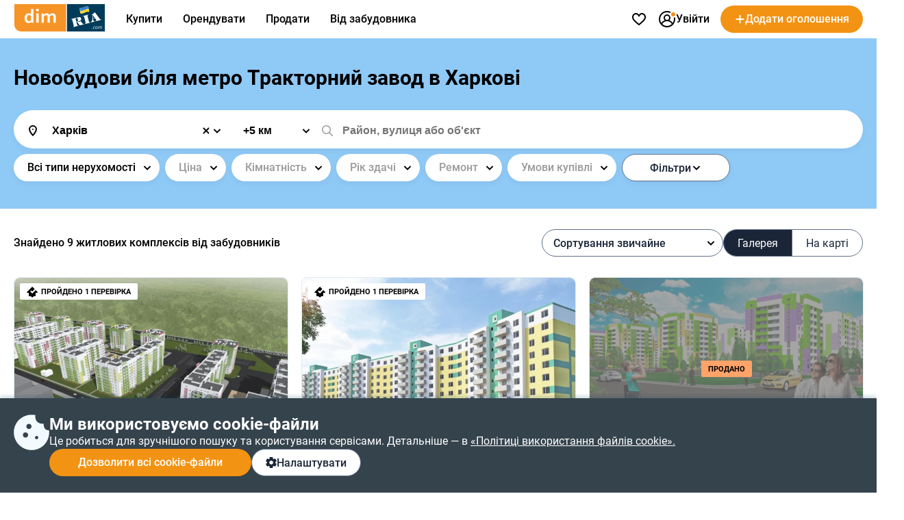

--- FILE ---
content_type: text/html; charset=utf-8
request_url: https://dom.ria.com/uk/novostroyki/kharkov-metro-traktornyy-zavod/
body_size: 142723
content:
<!doctype html>
<html lang="uk"><head><meta charSet="utf-8"/><meta http-equiv="X-UA-Compatible" content="ie=edge"/><meta name="referrer" content="unsafe-url"/><meta name="viewport" content="width=device-width, initial-scale=1.0"/><link rel="shortcut icon" href="//dom.riastatic.com/css/images/favicon.ico"/><link rel="apple-touch-icon-precomposed" sizes="114x114" href="//dom.riastatic.com/css/images/apple-touch-icon-114x114-precomposed.png"/><link rel="apple-touch-icon-precomposed" sizes="72x72" href="//dom.riastatic.com/css/images/apple-touch-icon-72x72-precomposed.png"/><link rel="apple-touch-icon" href="//dom.riastatic.com/css/images/apple-touch-icon-57x57.png"/><link rel="apple-touch-icon" sizes="76x76" href="//dom.riastatic.com/css/images/apple-touch-icon-76x76-precomposed.png"/><link rel="apple-touch-icon" sizes="120x120" href="//dom.riastatic.com/css/images/apple-touch-icon-120x120-precomposed.png"/><link rel="apple-touch-icon" sizes="152x152" href="//dom.riastatic.com/css/images/apple-touch-icon-152x152-precomposed.png"/><link rel="apple-touch-icon" sizes="180x180" href="//dom.riastatic.com/css/images/apple-touch-icon-180x180-precomposed.png"/><meta property="fb:app_id" content="1562482813984036"/><meta name="msvalidate.01" content="634E07BD8612C1BEC5CED96AC190C573"/><meta name="mobile-web-app-capable" content="yes"/><meta name="application-name" content="DIM.RIA"/><meta name="apple-mobile-web-app-capable" content="yes"/><meta name="apple-mobile-web-app-status-bar-style" content="black"/><meta name="apple-mobile-web-app-title" content="DIM.RIA"/><meta name="msapplication-TileImage" content="//dom.riastatic.com/css/images/pinned.png"/><meta name="msapplication-TileColor" content="#f09213"/><meta name="theme-color" content="#f09213"/><title data-rh="true">Новобудови біля метро Тракторний завод, Харків - квартири від забудовників | DIM.RIA</title><meta data-rh="true" name="description" content="Каталог новобудов від забудовників розташованих біля станції Тракторний завод. Купити житло в Харкові на первинному ринку нерухомості в новобудові поруч з метро можна на сайті DIM.RIA."/><meta data-rh="true" property="og:title" content="Новобудови біля метро Тракторний завод, Харків - квартири від забудовників | DIM.RIA"/><meta data-rh="true" property="og:description" content="Каталог новобудов від забудовників розташованих біля станції Тракторний завод. Купити житло в Харкові на первинному ринку нерухомості в новобудові поруч з метро можна на сайті DIM.RIA."/><meta data-rh="true" property="og:type" content="article"/><meta data-rh="true" property="og:image:width" content="620"/><meta data-rh="true" property="og:image:height" content="460"/><meta data-rh="true" property="og:image" content="https://cdn.riastatic.com/photosnewr/dom/newbuild_photo/photo__134599-620x460x80.jpg"/><meta data-rh="true" property="og:image" content="https://cdn.riastatic.com/photosnewr/dom/newbuild_photo/photo__137865-620x460x80.jpg"/><meta data-rh="true" property="og:image" content="https://cdn.riastatic.com/photosnewr/dom/newbuild_photo/photo__12885-620x460x80.jpg"/><meta data-rh="true" property="og:image" content="https://cdn.riastatic.com/photosnewr/dom/newbuild_photo/photo__60268-620x460x80.jpg"/><meta data-rh="true" property="og:image" content="https://cdn.riastatic.com/photosnewr/dom/newbuild_photo/photo__25772-620x460x80.jpg"/><meta data-rh="true" property="og:image" content="https://cdn.riastatic.com/photosnewr/dom/newbuild_photo/photo__92354-620x460x80.jpg"/><meta data-rh="true" property="og:image" content="https://cdn.riastatic.com/photosnewr/dom/newbuild_photo/photo__144686-620x460x80.jpg"/><meta data-rh="true" property="og:image" content="https://cdn.riastatic.com/photosnewr/dom/newbuild_photo/photo__158598-620x460x80.jpg"/><meta data-rh="true" property="og:image" content="https://cdn.riastatic.com/photosnewr/dom/newbuild_photo/photo__293022-620x460x80.jpg"/><meta data-rh="true" name="robots" content="index"/><link data-rh="true" rel="canonical" href="https://dom.ria.com/uk/novostroyki/kharkov-metro-traktornyy-zavod/"/><link data-rh="true" rel="manifest" href="/k8s/api/nocache/newbuild/manifest.json?start_url=https://dom.ria.com/uk/novostroyki/kharkov/"/><link data-rh="true" rel="alternate" href="https://dom.ria.com/uk/novostroyki/kharkov-metro-traktornyy-zavod/" hrefLang="uk"/><link data-rh="true" rel="alternate" href="https://dom.ria.com/novostroyki/kharkov-metro-traktornyy-zavod/" hrefLang="ru"/><link data-rh="true" rel="alternate" href="https://dom.ria.com/novostroyki/kharkov-metro-traktornyy-zavod/" hrefLang="x-default"/><style data-styled="" data-styled-version="5.3.3">.bCiqog{min-width:52px;}/*!sc*/
data-styled.g3[id="sc-s65441-0"]{content:"bCiqog,"}/*!sc*/
.gyiPEE{min-width:16px;}/*!sc*/
data-styled.g4[id="sc-1whx24i-0"]{content:"gyiPEE,"}/*!sc*/
.czCpgH{display:-webkit-inline-box;display:-webkit-inline-flex;display:-ms-inline-flexbox;display:inline-flex;gap:8px;-webkit-align-items:center;-webkit-box-align:center;-ms-flex-align:center;align-items:center;-webkit-box-pack:center;-webkit-justify-content:center;-ms-flex-pack:center;justify-content:center;white-space:nowrap;overflow:hidden;text-overflow:ellipsis;padding:0 16px;border:2px solid #000;box-sizing:border-box;font-size:16px;font-weight:500;line-height:normal;cursor:pointer;-webkit-text-decoration:none;text-decoration:none;text-align:center;height:40px;border-radius:20px;}/*!sc*/
data-styled.g5[id="sc-ypmy4t-0"]{content:"czCpgH,"}/*!sc*/
.hMSfsf{border:none;line-height:40px;color:#fff;background-color:#F39313;cursor:pointer;width:295px;text-transform:none;}/*!sc*/
@media (min-width:1025px){.hMSfsf:hover{background-color:#DA6F03;}}/*!sc*/
@media (max-width:1024px){.hMSfsf{width:100%;}}/*!sc*/
.hMSfsf:disabled{background-color:#F1F5F9;color:#98A2B3;cursor:not-allowed;}/*!sc*/
.CezTR{border:none;line-height:40px;color:#fff;background-color:#F39313;cursor:pointer;width:100%;text-transform:none;}/*!sc*/
@media (min-width:1025px){.CezTR:hover{background-color:#DA6F03;}}/*!sc*/
@media (max-width:1024px){.CezTR{width:100%;}}/*!sc*/
.CezTR:disabled{background-color:#F1F5F9;color:#98A2B3;cursor:not-allowed;}/*!sc*/
data-styled.g6[id="sc-nkvwct-0"]{content:"hMSfsf,CezTR,"}/*!sc*/
.gdRpOa{border:1px solid #62718A;background-color:#fff;color:#1A2638;width:100%;}/*!sc*/
@media (min-width:1025px){.gdRpOa:hover{background-color:#E6EEF5;}}/*!sc*/
@media (max-width:1024px){.gdRpOa{width:100%;}}/*!sc*/
.gdRpOa:disabled{background-color:#F1F5F9;color:#98A2B3;cursor:not-allowed;border:1px solid #98A2B3;}/*!sc*/
.ioTfan{border:1px solid #62718A;background-color:#fff;color:#1A2638;width:265px;}/*!sc*/
@media (min-width:1025px){.ioTfan:hover{background-color:#E6EEF5;}}/*!sc*/
@media (max-width:1024px){.ioTfan{width:100%;}}/*!sc*/
.ioTfan:disabled{background-color:#F1F5F9;color:#98A2B3;cursor:not-allowed;border:1px solid #98A2B3;}/*!sc*/
.ioTgVS{border:1px solid #62718A;background-color:#fff;color:#1A2638;width:400px;}/*!sc*/
@media (min-width:1025px){.ioTgVS:hover{background-color:#E6EEF5;}}/*!sc*/
@media (max-width:1024px){.ioTgVS{width:100%;}}/*!sc*/
.ioTgVS:disabled{background-color:#F1F5F9;color:#98A2B3;cursor:not-allowed;border:1px solid #98A2B3;}/*!sc*/
data-styled.g7[id="sc-cudfcr-0"]{content:"gdRpOa,ioTfan,ioTgVS,"}/*!sc*/
.cCajEX{background:#35434D;box-shadow:0 -4px 4px 0 #003B5626;position:fixed;bottom:0;width:100%;z-index:101;will-change:scroll-position;padding:24px 0;box-sizing:border-box;}/*!sc*/
@media (max-width:1024px){.cCajEX{padding:20px 16px;z-index:100;}}/*!sc*/
data-styled.g8[id="sc-trfd2u-0"]{content:"cCajEX,"}/*!sc*/
.cEXyiC{display:-webkit-box;display:-webkit-flex;display:-ms-flexbox;display:flex;gap:24px;color:#fff;}/*!sc*/
@media (max-width:1024px){.cEXyiC >svg{display:none;}}/*!sc*/
data-styled.g9[id="sc-trfd2u-1"]{content:"cEXyiC,"}/*!sc*/
.beumRs{display:-webkit-box;display:-webkit-flex;display:-ms-flexbox;display:flex;gap:12px;-webkit-flex-direction:column;-ms-flex-direction:column;flex-direction:column;}/*!sc*/
.beumRs a{white-space:nowrap;color:#fff;}/*!sc*/
.beumRs > div:nth-child(1){font-size:24px;font-weight:700;line-height:28px;}/*!sc*/
@media (max-width:1024px){.beumRs > div:nth-child(1){font-size:20px;line-height:24px;}}/*!sc*/
.beumRs > span{font-size:16px;font-weight:400;line-height:22px;}/*!sc*/
@media (max-width:1024px){.beumRs > span{font-size:14px;line-height:20px;}}/*!sc*/
data-styled.g10[id="sc-trfd2u-2"]{content:"beumRs,"}/*!sc*/
.iTYgYO{width:-webkit-fit-content;width:-moz-fit-content;width:fit-content;padding:10px 20px;}/*!sc*/
@media (max-width:1024px){.iTYgYO{width:40px;-webkit-box-pack:center;-webkit-justify-content:center;-ms-flex-pack:center;justify-content:center;padding:0;min-width:40px;border-radius:50%;}.iTYgYO span{display:none;}}/*!sc*/
data-styled.g11[id="sc-trfd2u-3"]{content:"iTYgYO,"}/*!sc*/
.ePFRr{display:-webkit-box;display:-webkit-flex;display:-ms-flexbox;display:flex;gap:8px;}/*!sc*/
data-styled.g13[id="sc-trfd2u-5"]{content:"ePFRr,"}/*!sc*/
@font-face{font-family:'Roboto2';font-style:normal;font-weight:400;font-display:swap;src:url(data:@file/octet-stream;base64,d09GMgABAAAAACXYABIAAAAAWLAAACV1AAEAAAAAAAAAAAAAAAAAAAAAAAAAAAAAGmobllYcNgZgAIIECFQJgzwRDAqBgWzzRAuCEAASgRQBNgIkA4QcBCAFgnQHIAyCSRtATxXc8eA8gFDB+gtFUR8Yp5jg/28JdIzIwrsUUN0FEgLRspwhQrmJE0hKlqu1ddSa1mF3lZpQQgZNsMPuO6PnO7qJKzqU/LTDqK3H0JPik1g7Y2GJjN99/uzw/supWfIJIGMVvXXD8+qP9BP5JjgcobFPcnl4muvfM5M7k2Q/[base64]/1pqxYsmsu9wBNc8kDoCiRcZasUG19jZ+dJ+SpV1UC4tn9l+1hsRhEshija7NUdh10gcAm+xBSPbsb1wgEvoJ6bGmmYy7rxszH9/1e1bN8FRCqfI2A3V+Ju5q5T0YHOuXfTAI8cfXyAWFHgJICjPRI1iZITpQ0T0hfIPSTISZRzruLpRTmFXFSupqhduduian2mG5/eRVnbXzLfA/Kl3QGC+KRrvll629d1WQliJRXxVrry6rJ3fuqzlje0JSSIrru/+69Fkk0HnAplqtWUQTaBA9maNsj29EB2ZASyq5MghzsNciRnkGO5gpwmEORsUSCXyQFJMqZiqoSEka2Zw+x/4Gl3IH1OKjkaSF9AJkUB6UuDEmKANAwMg4R0yXnkGMCNhCRkZKNyLsj9MNgzKeDML+ejaXOI6UiffEVH2Zv2pr1ImJ12nKc2B/xxzucfrpR7xM0uk+fS5nBzv4x0dzCePE4NnyQM06kSTYhti3IZeLcYGeXk9quxFj+KYtEs7kWPF4pj9I6j/4gge1KiQpUadQcdctgRR2nA0aJNxzG69OgzYMiIMTwTpizZsefgpFPOcOTEjTsv3vycFSBIsBBEoSJEinLO+N7a2Ts4Obu6e6BxzCzNcjTL045A34V7I9G8XDPyrSuSLFlUUEWtUW9Mk2Sb0EEfQ8yGU323bdauHcdcnun4ax/cWvcgfEFLPg4TmkOydJeDj000pt4rW3aaxjpayiF8sGW4py2Bfgj3SUKifJutaBpVyS3LHSZv3BD6SN2OXrM2GjYqjiznpuMvunTyHKBVli3OTals5E9P/lu5pa8k9IqUpU22djkixyT9WRRom6JNlGDLfu2WsUFHH6oUpve7aZtjFGMUG0iFe29eJuXnATTKlOp91OqTKSWK1IbS0TIFIUqkKe/D/lQYze/Yes8hDXdveTLpt08Z6LNyX0wlRXKLyV1dE1oT4y3W8BZvsKavSUD2M+Br5ive2gws+sphsT1eaJtervVe8w/5NhQzWWJUUEVN1hHZZLRlh9DHEDN5JJzl7TnwwBe8RNvNO67tom0DA+iK6LsWNXd7i9Roygnh0Dj11SXKO4E7Xg50RbmbMOAINs38vQgwFu2Yu5K6gwbnE9l4/WW9IVu2NiLbB1IKIAtT450GGWT+MnGq3IHMRd4tuDUSaD2URrltU6pd23Eq6TgMVo8FkWlJd0aIubshQSO7A79i1xVa1OuVUbMW1dqqt9C9EyV60DXGyeDawGW606cT47tSFJLhzxEJGGS5UVwWO68yhXDTA/RTtVe7ndvFLkAX7VBijVrGS0A2epGJbKQi06iDSk1Lfgb9JW/YMEBD/hcCPwwY7I8h/zGbdoeeFhhofpxJxIXhme1da/x77aqzt++9rtpXZLxvQX6RtDc82q22Q+Qmy6rNp3mnprHKFFnXZoZL22B0fkcf8gc6F0KzXXbXruxNaavFdmsM1kjIu1VLU/9fLG380Js+9x7Sl1kBo9t/r3fkhLW2BvsW6cc+JO+zgFqaamytKv5ZeipriIqqYlC3mug8qAxQQpmDj6upriGvuiO9Z8z2885Fxzf05hBb/nZJ7VKWDBxqrJW+TyOV9jOLEJP7d+t9Y2s8sBe7hC0mXNR3t+u7NWyMf26gDdvupBuGmacRGYnsIOciq0ywzNc5aPS5y1Jrr6Lsappm068bbxiigXWNk50rD2frfbjieJ0JM/b1xdwU+LbzgSBJOh8G3TEgkzRIAXlBuaZrrBFC3GRAMA1nFkAw7zoDszGjEKpOm6vSDDXmK9xJmD+sNzKyAMqcex3zOCBhJgFTTVO0aFSzcJuhNduF30nRyil671VIuGVmAE8ld5iVaB7Q+FPx7Y3pGoMUzKQAwE/cFi6C2YXVzZEMMlrrTFH1EWtJayo5P7JjtCAFfXX9ktvS01V11ayq4unrxv2pHAfl6aILpBV4pflS6M/2Zs8n4vrdOOgoJwdgGWDVfE7wP3B+ezmDlaAXAGLXAlOkCHo2mOsnbGD85s8O7XeRY11ohV04RUBURM8qif3/hFgf2mEfzlEecCryb28pnfTP+78XX6sQFOHdpwLu/kJ38aXEjzL/3V6qzGUwujGEOqKD+14e0lKd/rpwQTSKIIiGGEezFESt/r2RmTFngcKSFWs2EtgWibRTaa/yokoXPdlVugyZzpfdVdNDlkuyeTqiUbZCKeYROfKRJ5AnvWzqtl6lRgFz/w8klhsoNkp4Y1diUUKowMSqFPHUQbiyCdQfccIkjcPg3vnkngQ9fspQ2r9vcn3U06PPmMDBSWOlol2ELZwCt4CzxmQ6sgoHNxor7eFG7UBXbxWCYuHKwkOIhSvtFcODiHCoYefAEFLhKVqKMLeTI8Kj3U9WgvcmyNxbTyIQ8Dg4HqeHW3ixnyCIfJAe6Yx7/MXBReOwb69RP9rbxRu+c7wMvLctQUZJSdEOfmPPtm4tewOBgIOrVSceyIyQMk1tpR4Z5U7JPW5z9x4HER5+mFxSUYLv3I4EhWsI81N54x0OJTAWWC7BjdoBWs0+muFmO0+mt72tFYLMvI0tDu41DnPztrNdjikRjo40JjfaCU3BJsdM1XhtA5S/shD7FZG9AcY5r3fgweO9EYeaT1euZeA1bt7wyvzXEaTY7dI0jcm9b49tBT4n92wCbJcAdNjdf6sCqMQX8zC8Z/CAIU2nh36E9lZgymNAuhxIxwOr93xL+LmQlCtkPVmySLQg6c6MzoZ3fSMzlaSULEvWXw5pmF5Z0tCmkHMs3C8E/zNoETTNzsnoQplb0k6uTaMleRNdtCcXiaT0qPtNT4ka5ylkzVNTlj2RSy56siQtbbrc0+SDRgzYnIyP3mk9WusK7rikv2ptc7rbtJRocEZLnxt/WoVQ5C4Cm4rPL4Ni21zKIuIoJ0ZN3/QuWA8oWogXaD9dOutVljPh9i/YESme39H1Z8vOPmJ4E1oS9UoIWmPgjCPHiMhjEVmGyY0cYjjGhY627g9a6NxGEi3GZWyxbi7xpfZqE03uXkXNTvdUbtUd9df/NFvTeSvSmbnocWSzAnXNfkW097sKmEfpz6BqYiWnXOD8gi7PqbgE0ynG31Pl9e4GFvIz9iCo4xUGTKy2EgbOJF0HNL7tPykZ1rQl8oWpP2kyb3qIjVySphCb3TrM7dQvHFyJUv44uiDDsoxHf0/I53qFoGFO/[base64]/[base64]/jzKdA3RqraPvRx646p+LB7m7oumkx0a7qgQdN9Fk5s9nKxXp/HM9tZZUc2ysE+S9HmFAmTq3fYhfCzZASK49Ck2WrrS3jwSI7smhLa1flayaLbDpG9p4nsGHhzHoRQHiXyCpse3asTcMC8isK4Z2R5eeEOGVV5RjT68Vs6z37QuNdr0zJVo8L2s4830A5fp9O8rnkeG9mMRQ2rOAtxvKSRfbcV400bH/i/d1CbkyJc/9fvEfw9L+BEa2Mxlagzw8hmIXva0ETHhPnOHlZk/8JgZSvTqwHiikvJOxWqKYfcO58hkmkIiXnHlVSL6nLdDjwJk9Q9NPFH75o8SZVbQzIVjmd5aQwyx2v2euVtYpuOu99SWY/x5bvP24bexSShITw76WWYS58jy2TbJWWsx+mhVsgLxHxOWhcsvd1VftsgPAoVzkUgmWXHnY1yF0qLwLpB5mjHjKJ3FYzNjxM6nh6JM23jm9QEEZPgqwW1CtqgmBdDFEGw8YCX75SuawYAwfMyBw3c3a1D7S4cI6DUm7aL9GMtQIVamLz4fGar7r+Ng6NAhhFk/wAR1yYape0zpv8rhUN+edD/uh405mM4Pz0h8oP4C7lBfhB74H1X13u3YADz7//uM8OpdBDjiQq5g9lj/599cmoi88s93JhGpe8Rb3yeVpmdEpRdJms95kLk9If5Pd+oAziDYonynWxzJufJFESayNS1zsaaEPTgv+VfH8g2dtypVzmloM5qjUZ86KxEXCgqmluPtnFORuMtL5sZQNgk1+SR8KSD/2Mctr98AjXzN7XmZXNF4/[base64]/0jO3tHYbFpHXiNE3YLmG8D3lo96c8fdlQdkLIZ3/+ZtS9l4XVT4X0vmDcPd1rBSXtD9/1Nv1vLigc8XO6q3wrze4kQdxGVgEcPx2cyfHFY3df6vGOYQebJjL73Kr5nCtuppDn43TVlI4FecqZcJ0c6Q457wevDm0dqeadTr7XDAp3svBJsJGzOyqh2uKV8XHGwj1kW8cMxDB+BVGkyPOuxN/3lgvXA6SiFZe/Lf63+qlaOUgiUW37wKC948+lNF7Q+R/rmzLRxM9G35KiXjonJSq5vhJTg9fXHR0xoL3Xj+y9F+XvOhDcF61GhUPFp4lh8tZSmVW8rVXpdTan3I8Ye94xuGgDYfIXWBppAlZGs5CYLFgJ4kx/6mdjE/YifA8omtd2hHe6EW//Q7VNNSWV0MlbTVttAJcxzmfpLkpknhmhPj3LRor1ePpgL8VW+pqR2Mt8lQA+oxvxKPIf/UpcHwP60e8QHGsTzyEtl6gcUBZ0FsKKHmrXM0vgywa4/04QyJ1P/NsyY0YkucsA4pbGy9l0xsKoGRJFePJZHZw5BsUOO/cA59eonH0SfoIgBGjt/uVgNLmkrSE2qICVM5JkogQ3Hzw5t7mCur53MgkWH4Os7v98D9swNY1hQfwcsAjQDAJBGH0XYaNhE2esBYXudsX+Q61fz99AH1+idaE5+pzZ10loKypNju9rqQYOusXT7pHEg9lg978I2KI/PMKMWGAI7hr9zDxu9hVvr3IIP+T1Dp6HbuuvaF24/P+k+QdNbk9hZ3SRE1+e/+GPANazzO2PZzQlV+ffa04nJ1wfvBdaOEO/+p9Unp7jBb4an+0/fudim+hF+9cZFP664obWRUpwBTT13SrAlWTmWizC5u9EqwxH2yB1WB/JxI88aEAlseef04nerDY9plXinp3dCmEwJRjvk7eHLU+6IhjxItq3goYg6VThjnyCkwg+EPjae+o5eelMSCVUdaobKcQVXgdZ9v/mzplJ1kLxNurH55Orqzdkw5jhcneW/wy/njx831/nl1Id8rXC+9fvw+bns6BzfxCvuFyVyVi/t1cQr3E43jG3VH9AQdJcbgndy3uBVt3UXAcCL1PzDqhViW82x4QqM34c3hAHLCvq886eu3hA+jLG9QRoKqXfbxUAkoR+6RFUJCkylmXAncpe+Ohpk9mW/Rdj5XQZf+HOLk9lbl1pbzl+mN+aN2syez7pCiL1tEgdX1EYk0S9Qnm6SjVG6sYK9FFMbt+yO9Jf6g815ZmT+7gbK4+zPVwJlPiZ58+jXpaZoDNt/+rZTIMnTUMnrpEHYiRnxb6sD0FQEf330vM5kogbS5MZ1aFqFP+PNkReiVcn7jx/FL5KlZ518fjT8XPo0VSQQ4WdZlxRemyBfJMdeaQVH1l943a/OaBNqEbLeMFhc0To/UtQ8RGfMfyB1rlKUKKl0KQRFKOf81q42OtVftjCWQPx7YfR6rWMdq7mL8VepTW7VYW/roGlWbhGFUkICl0E2EULSDm2+YImNfa/H2GBxKy9jfvWaQuIotUzYUvVC1/[base64]/EsxhYDYVwQXuqw0jS9w8pPVciemJ+C7tkgJzCba9mpCtIsB3EinlHMQBhFDBbe3RLgT4j1nQgZdTyka/l4PA2t4fcSDwxCC8Otbc/us8bbrP6l1IqGx0f6+8SQQ6Agj9FZb4RHrKvxLPO21pV8rE8tVmH5P5uT4sWBkPJMT9g/sfs+MXIOo/1ToS5pbzG/sG/9VSccWlIYmlw/yNtCq6vmr6iBczxiMGJL3Jzj8/xyPGvYpvS/r/LLZ7BCgivoJQSPIIf6OlakmS8e9nS+KC7sXGkxTcDjWe2S/zMfC7LD1GKaIqtf9CHgxSmnqEBvoB7GE5ZKDFHXQ+RRabQHXiiq6pXunjozF4FKDapDmJ9iSnh8nE9egNoZNIIw65g3kZvyeQ7UkKpkLgKM8U/[base64]/rcpopVmRQ8rDSs0bUDuGLFYDP/GIYTehLBa2zDBZyM93f0iQAApKKl4uNvvOUTMlvRETSwmBgEcmFCzjY8f7FAu6SlNM39OKu3PhfWjI+7fv0ZIinnk/7R/PVl3TeT1c9oXSvZE6silTlp9aVNGLIGWFkl6khbMiO0Rnf9IQ5OLH2Ud+rr/1DHqWtMXaxKIkmKioqJmkH8fNzF+iZ2jITEvMOpg3UTZXc670W5uE1FyeZytMlw/dgo466gUm74TfDD2DZaNfVZbLb0t9Dx1NX11dfEbvOyl18L7oYZV87z2nvj2jTvC2+rCF9XviM/deEzscZe6cIHUGmXUWKe6gjGZ8gYnApWOvW6M4mBq1feMgFcUpXdt0XGNlawaGxCyVqnOXyM/k5aPsieNju50rXt/0+m5jnrQo176SXHE4hZpG37qjd7qg993gahPoxSMmNwiT6NvfjfrVSDn1vBs36+7jKVhEn2FNNV9zya86wr5r3yUnDTnRkT3yQOz3Ha//LO5bkm0/7e/ll79B8eBg8v/ILaOW7dBkG4IeHgN5InB5dPoW/PEh10GZZkPOwNKabeWM8PXmIhLi2ya9a5/[base64]/[base64]/oVRJ1FX+ScrTMjLn4VysX8lokgZgFyAIUFN99EIXqREJlFbLemfthNWuAVr7tx+JJ8REpTaG9zrqtOOZLgFyMucz2rx0YxOzTM0MzKXPrznqyXq+lsa5iUSpA/AU9rQ04uBUykCQv7epmTgJ8uhf5ATxqjahl4jCYtkoZB5EVYD4jyPPKJBLnU3qEAHQAom/1loCBSTerETgV0ZhQ8YWTuXY66brsGDz1FAV1Tz1Tb9VYAEJ1A+X9hIkZVBp/ILUmcBUMwQWcj0Fb4aBkhW3XeYwuIjaQoN2ypTsR2AZ3vZB2l2FynkYN8cmyQtK6Jtt9h4ep4w5pNMITUkmuMRTBFWDg43VI65o/vTfLIweZikD05dqoNLE2nTDDwJ8qvyJwhBEYVszxMaNbpZgBOM0JPyJLyRWcxSu1zG/PGnmaLmyRyyRISNX/[base64]/h1kRMyMQjEUW+F66Sb9Nj9VkPSGgmoth8esu1D0dpT1X6NFwrNJsO7TcPHa5OWtXgcV0+b7ES7ecstvTDI/DmgWipaJxLeWqNFajfw3q16qVlqZUIcidCfAIwBC6doLVNYS0JlfRCM8sssF1gYyt5lqURID9XRAG3GwwFMWc1uIHgquSVxqHdXDr8pdyqo+q9WPwgV+lNWYoB6rKlE+iAC92xZlcRADUXMc/6zck9YzQxOhQKESh2Vnk/FTvJKCtc0IKgEGHrJToqtCJhCUlKsxWDSTXegIM56YS4+68fXHkUwgkAJnQuK/[base64]/wzHPJLLA2IvYdZWPjIO7iqtI4pY/3Ud2IImHYqMG2M/KLPNooyeDsUTNw6lRrdu4YLy/I0jtHUpRuDtNbKfIhgJMq/0YJIncGo7BoDcKutTqoeu8wualO3wCWI4QvsqbPJVqGdadPKd+elTVotnpsr/QmuiXdxH6ZnzpJZF4C8xVMwqkNQ620tx9+0Xeatqy2msgiRAQthL7KrapSVyvXTKQuogJ7ZpF1xE4X7mRFfGrsShiHUWp1igtU8lMXpsMPS8WHk+Hs9pLszl0MyG+9ZLatOBjt6oeLl9jbeblRjb/sn1f1MWb+LUs95UDHXClXSbjLe6uV+8vUntiYh4cQFvTyMhM6aE5CLmYva8ZZJOndfHWsHjKpg3iSxCAAkNAvQT0uTPh9zmQqbtRC9BUFE9TGg0uym2tW1OrIlDMBtbilq55krpcaY+7ntRRnu614oOUY3b3zCvtMu3vLXmTM2K3nbUejU/sVjMofWN8NCqApgZn32ftYw3ZIh3qEqbJoMCdLAZI0oYmTdFSEpq0sz693Gp4IV4v1GxNqBFLq201SZUrcJpEZID0l10jVcx0+PLKACesYJU9sX2fptv9RLgZ71MIKE5AiR2sjE6i2sbrO1pxIK40hGWYF/VhAgmQKClil6IDXnotD6mY9L9NDK0eactsw5mQ25rFYsisuSg1Fhgr3X2rrzOmXoD6dbe6hFFUr2ZhQ9io2EKT1cPV4hFb1iSKQMDTyo8zNgIcf8L0CsLGhNiZsKKV3rVDiblVulCr6NRCzqR1wCdEelVZhZBkFhMnz74TsTeEVPgL677xhhhdd1DuQdLVRX/[base64]/l5YF+VtN8dwNjpenCK5iU7edivwWq9xgl9cXILQOmezpMihww2n6FOPQ+zCkY4dd8SA22JQybwwuV8kR37ZY5vrZ26JWhymzjHVuO3bj5R0eW0etZEHcxr8wDdRCft/vWD2+4aQkauzHeZsGEv8m947dAvinrSm7g+kKfF118a8MUGrWEzDCoA/c3TNSnbnMiSNdjiNtKxjO0JqGPnf/Bj6kNvuXnwkq8Wkv1ytFriyG9adTqsVS/G2GPkKMcSeThdDbsSEi4TdLQpsq+TT0oHbwPogaUUlZoUZQCX+xBNFgDU6f3OV7S6irHqR2CvQ81iXNxjSN/LwJr5auCLOHjRezMy5TlQsWhWbGB0Xkwr+ACqhvq+++TNFnxys4xFjVdytAAh7tywFyrbXUXGq3v9SUkjN7oji2yVFqW0cja/uoK3Xcs61d33ZVVrBSWqcVGcM54gSeCLuOj+xBFhjWKoefigd4kuflwleUKLkcEwHD/sB5zeziP8uJAEHTv7n7DsA7v401AeDb5PrXXuPvQkm7owB62dnHtJf+zwf6Q6Cx/0/yvfrjCR5oihEdm/4Bys5kI967u+hLjuKv3Kc74wxGJP2C8Wr9Ux3NllT46JokHtIpGLvkVMbh41yY8U+bStLn4RrlfCNTcSgKaH453IyRaLyRMlV62tPQRLoQFD2lX2/[base64]/[base64]/B4Kyh21GjINybyWCavGr2wtWGC59zGB16yBPTNj21cp6ce5oereWpgct+LZ+Hiy77YzJ52ZYb/PAqeXrl62wsnUczdgP1MM8sf04ZyB206851ZM9z7/nLG9M8bxUy2JqXD99PmsW8MHo53AoPxClPxp0ivbMrXJsB/pvAet6TofBiR3tLi5nAc+2s/an9p91obSZyr73Q3kYhNs/Bt9ojrc0EXmh/ag/aje7NRM5LS6uhJLEiRAEAAA==) format("woff2");unicode-range:U+0400-045F,U+0490-0491,U+04B0-04B1,U+2116;}/*!sc*/
@font-face{font-family:'Roboto2';font-style:normal;font-weight:500;font-display:swap;src:url(data:@file/octet-stream;base64,d09GMgABAAAAACYwABIAAAAAWhwAACXOAAEAAAAAAAAAAAAAAAAAAAAAAAAAAAAAGmobmnocNgZgAIIECFwJgzwRDAqBgBjxRguCEAASgRQBNgIkA4QcBCAFgwAHIAyCUxuEUCXs2IsCzgMEUb/9E0VRUobEiiLYOCCQ8A8I/v9TAjdkYDX072UUGI6nUc8oloC6tWa8fa/uV2hRolOSr4hWxQO6ir5feX21paAYUW9aWIvr+/p57Py3nNdSU8ONy3/x0PjWcAwbsBjBTlsLMTiKWl2kpjxCY5/k8hCuxfuSnUnu7kOBmVwVkDCVwLaaWH3YAZpbd2MjSoFR8xFUsqxZCC2RYozeqHBsY6RD2BCpfOkaKRiJQbTOKGKM6B3178D/XZZ+lZH01Wf6zmra3Y29rjJg6QRuWmM2wSkAXgCLATsY6Hkv9AAPgIH/+v30/QDxC4JMika2yteKu2d2itG2gYbyYmpV7/+mtanZmV8yl1uhziEMDyER5noPrST5JqG0cMLg8XShSrPb0DxPFwwQ+PblT0u6Bvha74NHO24tK2H4kA7LdoN1WkCvucJQH5Q6s64Dc7U2lyrFTL4wlLQFaGNZvqIJe0VjmRUuAop4AbQ3+d++71IdwAKHMuQX7BcebF/mkjIXCiDl14nwP3aFrITU//81K1t3/mSAa5YwMyxbuOkWblHpX69CLz/VkAz9roZAU3UaeSA95zCoBXQrZFeWEB3w8SvsrlthJIGwau36nzar9D/ZPcDSIWTn6IJQWoIkuiTx/AEZB7q91F60D4hk2VXT6pkljg4hyK4uWogOwmD9zQ/laRoZu0KMWs+zgf1uGdNyVf63PaSYxggpxIj8nK/RqPusizRqFRSEDef/tSiq+YCTwcy1tpNAG9EA2pI20Lb0gbZ3Dmhn14AOZQV0ODugozkAncID6GyBQJehAhUVczFXQcHMli6D77u/lROAOicSHwSgLsB7BwKoSz0JIQAKHMa/[base64]/+IIKauqaWjp6+qQWTzSa5m+RvW7g1sWbE+whvA2gAbALfGlSF4HVi6VZ4yne2asqazUpst8NtPX+bQpF/uGWx5sV7JXuASQ0KDFhwHmhEnlDkEgBxhHN/vmWoEkKbGjG3gD4mWLqrmhjoUm7098cWbjWF/GvZxtJg0jLFYMCC80Dv5MFFoASII5z7861ClRJia8TcAqXMfcsTwtJvVT2XzZ5z65LxBmSbQYICAxacB/otT1wESoA4wjmjE9wgbkF1AmFGgqcRlpQiWAEW1rEIFhjYAgMMMMAAA+NggAEGGGCAgfUACwwwsAUGGGCYC8x+07ZatM3EjaCPTcgW2YqDGCuaCxQ8Y1Llnx7/a0YYv+o3rc22igNbgW0NicfMWyAqK9kyN9kN1myGFhYfa3MWwyyGdbTlpFkSdOcYC5oRaEGhRdCWPGPE06raiWYYrNBdY7Mybh0qEbBUf/HVwj5pzmUN3UJawBuM6Y/0/e5ztpvntp6vWf6IQ7pkuCV0y86YB6MaC7m7ionGLJiYxQyYgskY5AGsBFYwKwkyvcKtgYavgthl2+h1X4e3iYyYIjBgwTGocJ5Q5BIAcYRzbgAt7p5AHxMsWdZ2t8E61jummsIZ6xk2pGWKwIAF54HW5IECilyCV24cBB8B52ighT4mWK6ulGvTKepes/[base64]/a5iavOisBzo0QYjmEb57AigoAOx6AAFkfAh1iwkZUublxrqs3ghbVgC7g31LGmAdXpfpNeISflZ+PC9gHZIVjkZ0b7RcbGazD4ubC4mNc9j5ujE5nWpViyzqU+8zDudgeUab9sRHO1+AQrlcksD/d4Ct8NWgP3bBGy/Zl07FpsJUW4reIcd3OHEbgFNDkAUBcIeqs/j7i9zirNkDEl98L6AnKp+44vmYJl8QK9alfSG7+hbQnC5NutiPkXt7nezViamuojqbKg4omKIUhYYC2JlzRlzmHc9wXZ35pLYySr/ycvWH+rwdhh9xkhjodX1u2lOUjhwWauTZ3Otmm9A4wPqLsZJpn5OZbVgYHuC6us90/4+6eWeJyVlgZQJKLu5NsHequqlWo1bU1vduZYm/e2DPWFtAF3dYsfPTuXctcpnpW0XXGL6OWh0dDBthYdhb6nwNTuGGCaJQzYcL8OpQOvAElcBwJlnB1YAZ7nrACyNJUpDE8SyW7jJuCxPsJywvN/UzMwKYJZ5C/izpWBJwuaaJ3UMmqXwWkKnCk3UBIvOc2T1tXjjVQkANIaSw1IF2QMGNddeOphvMCnOki4AUAVaeBLmeOJSEF5RucKdo9Ej8kU311kx41PbYeBMvwK76Nb0hbyQnyG/RUrV8WL5iDlWvpx6gLKGnRu+4fMF2dbii8r18jjgCFszwCCAtZYXwGIAzu8PK7Am8A0AsXPSyZEzoposq4ptwv2llhbt5aixXmiFSdiGe2RF+1rd/[base64]/AqH5AiwIz5Iw/2jKf6p8KQnt3daBwRweHrw5WAAP1sEGR7DraCxV5Y/sYzp/ZBHfD2c4tW3d8Ll8fGoMusnDDL6LhSjN9byo1h2c9YQjH0lax8+VxNMaq/w7ueg8MLsZykigniBeyVoO2D9JLa9BVtXB42rZmrdHjrXhV3rDSAREscmMyWigz8fXma5a6Gymj1Jfl7GfNGW6lJI07DpISoeAmG5x6uUupVJpncI7hOhMJHh3ltWWCEBgI4YZkiBpMzF/1Kb6FRNOaUAxR0MJ9t9LCWU+CFn8yxofJZtOAfkdymYpiTGeCoaJ+ZlCD2Ct19bx7/sbPGAq842HHle/[base64]/[base64]/[base64]/yi9GY8b+B9jQ3V4B9J2QdUe3+J1EW0XV9aKJLZfrr+BAnyTaEBqSTM0jWqCi9HIFY4HUEUyFHv2qGV1QyChCxiDRf8R6nI1Ep2ajtz9gqHhpQDRsTWkra1cpPs71JTfHiMiM/rKTQD7CR3Txo1Kj4Zp8sjn5kle5Wmt2MPhr/OoMx260IcPK+qSblVM8WnxuqSeQlDsVwUAeu7TKqwBvZKKC4zU0W8cVsbybX6UGXfgMoJkwsIScMGV1R8yzPdcSHY2Czx7T78YGRMW5V4EJVE8nqJJO2WqF3TBs1NiNfcoV1UVv+mbi1g/9WLn0F/+5fHW0qPygeHT/4rx/++1N66wVu2Zv+Jy7qOOoTHXhOetPnThLpvNjjtZMYs1wAQYf2wLf9uMAyXzWiLIUeM8L9fUc88710BJXoP7cA1+jbJyUGeAVFud/bDbNp/ya+qAb/r5W3OkML9uH+aNb5ow2dWwoIyXWOSHH2g/Qa+ia4GL9av1eVl0cVKzK8jH/g/PLJYC+AoLcPd2U729tTAE5SStIBgH7gluLGsS7jAOgcGU0qnXMwAd9hMPfmRzgEPCHYh0yL0D5NqG59d9dDbUppbjjQ/Sfx1Bs1dUeZt3SUsQtK38VsleLTUvEoplc36qOnFGV63QcWYj/bwcgxFG3ubEc2518Bxh0+5ZuETxUn2phnAHzkwNk9YH11LwAuO20+RtTWd/3dNc/8R2a7/x1obB8/mGBIrR2oD2onpcWRSRmpseBZW0s48x3zD/P1cIKWck6ljpD8o4lXP5XOiZ8XV3z9s3dC3lEud2JQSFNcnutQwCScXF810pfcAvRu5Jk5ueI8HP0dDKBbxIeDN2KfzzyHNS9mKzuLwFrN40z+H05ISnJ1NnVxuH9TbOH4SfbxypjDmbSUn5vSMK83/NTioog6P9q9GAOPLwH8RmW4qJSjMWOiPJF3Ymh3ITQESp0ztUg0szh31sw80dT8imQ1+mFtdWuZ0fjLm9qRsIQq5MK/DpY2imWxh3P3c78fleZf5C2P+sNMzp8X1T5k89YlP929/6KvOvVFZETKUxMjmOifOdWXHQEEEAJ8m+YLDojvfTetyL2FqKQ8I+cZRE1fjc0n3Hsc9k3haoDRnp6DUveNutSVJz2v11/8C5n6ujjb4Swun3O9JHO50tkm8kb2Vlc/dcw9vM5zFX49wgXrgTUPBD6NYIWvIa/LC36+w7gjfF3eAinouIv5/pMLxfzldXTt9NbTSRcXQ5TNSRfJ/tPcBohPzrqGRiQjI9x6I5Kh0Qft/oGdEjsDiCM135y6B6EhGa1uVlxbkSLuKq7H8Jp5ooW5obYRgVnOLJJRxer2BgCHGT/7VkWet4Az11JzFPB/JDfoIiuHwJNTyIkAKZ2WQYuQTT1gJg6H3LGZ+Sq+oAbfb+OvzjwNjEaPlf8qXZA8n+TKp6IoJy29oo3JM/FnkMP9o5FZkpNHEysm2E1V6BQCy4S4qaRRJIcJP8N8Lq0rzON18gm11GAQ78zj5q/N4Bs/9qHpm6BKXGY2MTw9PRKMkA43oQRyNNWK14LjBqkj/+xCclGUqNOSPvt6f7HxkcmihoXm3It5YCHP3PC+h8oQ5F6ZH+AMpsREPkylHuvkMEnDnjf5FOgHrHjWAYDe7XfgN2Bh2M8s81QtXwuOHqAOI/fWQQ1BYqXOr4kKJf1BeEjK3WjQzWXLZ9Pnhc82jxbR2dHXQHhQgZrP6lMIQzVI/ot66GvLJlQROIRGXPgFGUee7npdjHuJB8cj/6a7TnutjBgfOu5M/ymvnPC7wVl4DCcioW/JJ+1/5Nd+bERNoFakCqXxbr8a6/+H+8Exz6I5bkUUMq0y1js6PeRB04dKweSrCHq954SUtoXaoLCJ3Sf6bnHk+6DalvWc2peW7erVuI1tn/ZFgO/DLwWpYfSiZOXlkdfQ84oS9aL5hSJNjYXCwnl1AOo59FyqQSw/X6ihqUBEpLBR6h3En1n/dKKv68los7gwJCxV/3ii85Fe3+Sax5th0sVUF921LtrMM3rKlyqU6QiBeWBhlDMOPIglFrRWqdQZSHvTWU9ZHFYfSy3tQwfM9hY3R6w3isn+cvPSft7jOkilJ2no8dVjPtBGJHbXQPW1FJr+eJWe0gkJeuUOrBD0QjjeCrZ/zyWESk1tsfBdsvX9IlaST80pbpxDMGDDMJ7P9Lny1NwUkRKO5Jo8D7vzSF32WWA4eiz9nEAdfV8NLr5wLwz/LnR0HU9ByTGhpz2uDL6DGZ2ID//qC1e3dLwz/ccZ7yWHkpI9YhxwECEyIbq4A24ACLrWm6Xo5OQHK8BKahIVq1R1OLxzdFlwmf/E/G8RJcDUba9gRzf5mN3lM/[base64]/gcd4WfShmyOFOoT/bkHjz9i0/ByNbjIlHa1tXJZho6GrhYBdsc5GdsdHTN/C7KlMXjmaj2ZN1E9bfCxNOU3QzhIbogapt6jREnd5F/6vGaDRE0hUjix5pXKVbAgNIW37zZj6m2IjtoSqS64g2GhpWGapRHRuH0Lq3RKDumm4IDb2peQPRRCFSLQlCp56/xBXpHglFYl616DoK8Y2feWL1fZQ9+VceT+rLQVPSjxyNZRrZtQO2beMw3lmjsIs94e8CNKze8en90Pe0rAysD9DgG5BW9Qt9Gc+LQ0PkWjJEzhGD/byqeXEa8ncV9/u19PG9FWRF8vMM8sJKCEIWkrloskN5iCOZjb4xDqA/zEQmyX1r/Dg42QFoK4uZdepbjE9NSN3KwBtgjnSuX+2Y69otn5vVOLfrgFv8sjQaMiZoS7bHLy47dPNFPyFbObGU60Q/23lceOuAL/4HvwZHuoj853tSVvR7n+A+4rwrkeTsE1socN+p3lEoITadkkAbRo3y7Q196Cs6KciFnBrsh9BQr9IHQCPprLrUp+T/6PcvbaPR7LQ5VirnsAurElDkXbD48i34xN0Y52S7cW76lv8trBKhRWCJlNxzG/4A1tH7ptY0U/h50IXoF2thHi5u2WbxCKiltKm0HqoXSL/UcivCF2HLhHlHtA1gCUweRZj0Ho8y8+X2DFc3k9udSMCExOTwpWLqb0uJxV6pRkfuv4Yxn5SVL758DS6QUEiyqFDdWitgAw4g7flNW/[base64]/XK7mrfkhA7NxHhQfN19/c1eBczQD8+N1+4Fpo0GsfBp1OoMff93e1yAhxxIxT32rAeCcZGKS8heyT5IKYq6d/ExAAfCbHl4ZxrwUT4c1nPc+GIrQPexDk+Ba5sT/GKPY3omedyIUW8h95tBFqU6HHN1k0yFt3hRV34J/[base64]/+PG1dfZfz72mc8+wmIQzufVwCxQ7+kClDeSPr4AlDv63w2G1djJl0RILdMulxArtjPOD+u7Gc/RRSQe/uT8Q6c6MJu51Acz2OL5reLeUX09BlXHc/+fn4um/[base64]/3nVowQW3m0QRQgiJnN5AmA3Ie3jxE7/QdlrQ77k/oGskj8vDas6MQTZNZA/kDtVnlj55a4FYqtD/QBAteldEfG1+y10HNs/vz4eCHbJgYD+UjVYTETPGNeExaf2SGBynMoLXTcqWiPhaOk9iI2pl6IDOgrsl53dSQJiu6t9vzsJ9RWwChgAFijPMdj6tofLVzsMIU4BP+6/QGHNFOO//QRBzi2sDskDWI6fOpoh21ziMIsAf+IEQk4Z0PvCrjMpHOtVRpaAd+LIQ6+d4VHNoDx5xvSFunDvopktHOrJgQwykTg7C7ggjtpFaeZvTs4hYQrXjPhvKPSh+6SBrspVAeAvxVDEQ88XDa/8jkgmEXMUOseyBLWl67YK9OBTkQbVL//x0oa47ErUmj/6cfXIPEDBO+32mH4jZ77j9KisT/va7KFhNWufWeytz3XRtWZHxz7iVVVDdPKcOygIkmEKQI6gbaMz+MH4owK7+1Ri6P/nWl/Em/xv//hG/[base64]/ZMaSzPOD4TadqqL5MYOQq/28W2YNYcsztOENRCWLv52+yjDNoNgK85Z9OTGJZ2vz7ytMI/Rn9irMooq7WLnOGDgnvkRHz/DWgUa3FRDAucXf028Vb45xP6GF8yz/1eeBv+u8+7Opf92G35dFPx4DiCAwQ30QavV2/JowaewrDOYdVzBBFlDAUfkKQNeRI0ahcHfIxVVHnAyllSaZZS0TiXEG1xQ2t7ufew9VdLBOxfZx7IL9HuKNlJ9hE0JuK83NamKBZf5P72dTUeSJ2zmKuqlSh/prwHrNucKELIYQddiZAndZYyRqRhCkazBXVBYzoIKnVPxTN5i03dZEsDlTV9qiKDEzWBB4eRm2OMIhmxAa//ZA/FA5y+BoTrdxsoEBb0cV7Ua6/1ORfqheDQEWkobhnfeVAxfAMTutZaohMWN9VgS/Nuf6myIFrrMvF9B1Gl+PESzIfeHP53qdfX8Juy78u71PEpQ9Pt92ALPc9c4K+yLTP/UoSMl9uAAoUXThQXp8Aeh+v2oAA7Oh6k5WbIrOSZrxzogdO+d0OQcQkM2ZGy9yoCCzxky8v8XbcSW8Po6beNmS6ofyCSuc+DAf7V+zZEEaBjjZop7U22ht8rPy9BOErGTCMO2HlCZLXCr8dsDBrpfXA0ehkX3F8u2gm24TbvOMjckWvdcqpk/0g8oAglOcIFJiBoaFbov1zhaKnEdHYHXdye8aAP3+/HoISUAAg0CKrVrNseGoibxK30Gx2CHVLqDsrrh55sSqujfVk6Alf9q8xrCijMU7f7rzBj4vzFKiLQKINCYKtqE51KwNa5trJJztMNh632f5zka1h22sXqfAzPqzmHMc5gMB59mk3PEsmuz70AId1q5WTUr+jci1JThakZKyYVd1/4OrhbLk9fKNZW2X+fcoJHnATIBnYEDg5zcwWJEzOUu2OwGah63zc2fXaudpN71dYkCuXLeiMs3tG8WtN/zQFP4fNNixHmbBfct1Fcn6GbiE3kpG2VYrK34A/I7nK6H3z5YD9bHsa9y6nvVADcVInu6E8Tef1TrFuCBWW5yTFXE37jrNMTrOj99MEtnE8xbfo8nIm4WwDaZ4WZUF6Km1P6H2vidqC8nwhHvhXzOUOfSYc9x9TC/J2YI5oImR7F7G52QS1OUXK0L5OgDnDpDH2QMEl0FHDWhS3C8o9MHmOoH1e6UW64w/4gTo7X2Fo8eJC4l8sh28C33nGj+bMOx7KuVow059PXP1PvHfmtj+awY9troHB1lOxiglakZrfkayvnfgHzw8jkTfTXw7U56yrI4pVlaQD8+FIv33n5cAc9UoX6AqpT/4wqd0N+lgCEbGHxoFjAJM7H+O/jGSkrU+wg9vs/10Ns2yAcOX6ax5LPvvBHkc3YQl0T0oLDIDJYVhwaNyKW2WzFWnvvdqx6VqHnrxIe95vUqm4LT3UZVEZUEfC9qwiBmozSc/MdrMObA4ccDAxElXNdqWdJXDXDmZkex684rztdNfTql0jtZEDz/JOcUXKswxPynZgIPcfZDo54R8Tu909wZPVe+LG1KLZ/1IDPgDLWjGQFZArVWUlpySrCLSaUx69WV1XeD/P9kVCwIDhr//v57/nh5ldyXOyiZBsg5r54ZYN5Dl9bMiE9dIi0K4VaEy2eHnCK2X/hZ5Fktv8005hNs8sp1vmbbW7MDg3d4Y16TMVFsdd6lMPJqIub9z8IhJGPSAfOgVBhDECfHY0gf1q5VlEak7KHBRJUyJRDZpP90IwOSaiibLcgj8Q8+xddwG+DCZjNk27FsxrQQEZls7f9tCSK/mWCMkQ+CA0AGKMS+IBiwAqaQjVE8NPsRbofrq2J6JRbaxRuxodUF4HV8RWMbLM1YnY1fmdZmwdnkw+WXFXvXM9IWHDNvcOi1jqgrRfdln0WDoDrjRCL/jW1veT0MaU9Q7FX8m+bFWgsW7tOjvOi0X1BUJacf04wD3dxupxyTxXMt8FGaba9EHSqdjG4wgEcHBMGnPzlvJtmta7/2f1BfOoJiwUokDodQ1Urx9zyxNw76L0XQHTjJwkUyGh5qhe7NPbz1fsj3i9iYXk5mcm+wrPOzNBbE5gzTEp5yyP1cwmKB2iB0kwIQMrfldUp1shuyvkuBJFn8GrHK95Ixlp3dVu+XQThCO1gRqYredQ/xcABY9O+YPaWss2ZJvYJ7LWXJymjhhqZOttNutt19NsQwZnTqd9IlfrZrJ1OHe2hpVaRJ7kZELC06LOYWjTNjTaM5bYHU11rZVtj4PZq1zXWfr+/mX9zpGL//OuNAHgs79ENAHgh+Lw2//yB5/4XCbhAFMVeki/dHHC9JLSrMOr1G856XhgSIVrH0RZDMhjiKagZ/M8n6DZO2+TWw1VxR0aKeDZDr5L0vikjNz4/vfhKJWaSyec3A5LjlXAbRUcuyOdbcSLiRMsg9sawzzB4T6utUhYRckYYhCDqCjbFeWhk3mL3+Q+jUmGooahk42yk9eTjdu6vZJEMFhkvdxsoJH8dmrubPM/2ZksvRcp7P8pbChS7T9FyePJtBPYnZTHHrmIhYkMGcNt1Nil1EiOhwTrKESLEBnx0InGheoCtNZn2HEqpzjFVPzgfLi3dLS2Ki4lybZQGeGn7+wi+5YoK8IoxZ3xO7o7tQnHG7PrJo/rIYyAokOFuImmzFRWJCulno2PrkkrdXJ8IS9BSGJKL6IDwe3WqZfeaZOfZHNkdArrENGAQkflj2kzSU8aEIQkIE1snapRY5NW1BM0Ei5K9fCm8cR8awLxgAwSbCCcN8d8qrolbnNvE+fjUmKK0wGvlhcrc1tezXfj9oN/+2iXp/XRuCHQ3Hu+Y71j9H8dEHln/nz5IZCjS5uOCsoxEyrJDOK9uoUQWJp8NUFQhQNahTu1t3Ct8UiicTQTHcqLQHDlWHvz/oiCMewb6CCePTgH8cL5qxAm0OzUc9YFXjueJS2lQZ0lXhg0LSUiPE2ewoSxpZLeNIXC8+WgLmMTFcKZw+FnxYIREzYcjdJgMelq4zJ5pjEAzk3fm6v2HqjpKMJ1k9KxBEj/4NES6C33cwTeTTwq5za/G0vv7Z9Smz11V+1Qwsx3uW7NMveVFNobLp0vEdijrlzOR6TBthQlCnMw+nAqwYRzbdCrEh1xttWZ+KzJusGlLbGkMy3PTEuc+rqpsU/xRjuclupTOpb0PJu8B39H//YOCpKEf0B/QnaK8AFl9Uqimnsr7pKWInxgK0JFhmgTf0m2RkQKIoizWD0i93w1VC4Qd2sbHckqwgfuIkOM4W/5BNZDWjekyd2I1vNylj4n4QA=) format("woff2");unicode-range:U+0400-045F,U+0490-0491,U+04B0-04B1,U+2116;}/*!sc*/
@font-face{font-family:'Roboto2';font-style:normal;font-weight:700;font-display:swap;src:url(data:@file/octet-stream;base64,d09GMgABAAAAACVIABIAAAAAWUgAACTmAAEAAAAAAAAAAAAAAAAAAAAAAAAAAAAAGmobmnocNgZgAIIECEgJgzwRDAr/AO8xC4IQABKBFAE2AiQDhBwEIAWCfgcgDIIpGy9PFezYi3gcAMRf4ygENg4giPjskQhh4yA8865O/v90wMkYx8avWYVQUqitUWtrzija75lyTBTti85Mnw/dtjv5BCXfZ24fx0ocwlEwtOtyEC7CR7/iw09KKwtY7Du/UqN00+qSRiiaKBpPjclCzP1HPHx5USrNQ+/dLrjNMp3ljenKNWdg28ifnJeEqPb77Nk3u+8D0ZELsSJgYY9ImADJVFziERzKVIQ9FcDhaZv/jjASxQoOow5t1FMRA7HBHMxhBdpYS6N6UW59ukhj7aKNRX0Xf9O1a2tIN4vROmIeqh7BA1Q1iB/uw/bj9vvtLdWM9DWa0n6pt92tcKOlxsb7AuAZMAewM2IxDHMANGALYAA8ompRy5mp7l794v0r/[base64]/1XVLUrzwW8FPHbDlZJoBK6dtsgbJhk9IvlNKolN4gmD4CKDemtD5srUytbUu2Jf839292bqZE+b9AKFz7hSsKU1XhJjcTmNzkYSmfEF1VTxWoyspKAFpCRSTUHr9C7roVRpJctUK61a1/1naUP++jw4YMMd98+uH2jrqNGEuWiE9ERFb3dz2Wyxy7SMBCh9evW4ZTt87bIRogQOr7+xYEQwwA2A8hQgsVRB8aiFksQcxjC2IBBxBL+ILZKAxmsxiY7e7AHPAD5rgcmEvmIAQDRIAIAggQYhYGwsqv/qFA+XN9ThpQ/s5JSAXKPzG5GUCJAPB/FQHkwq+cDLACCCAoBjCE/EkQ4wjAiiUma9fF7dxv9tajNs4nst/0m845l96c+jP7Z5HRUripTHc+T1oBu7tyJ7IO1EStdD+RrdPMDu8DvWVdqvhnPae7iZ8/95/R/rLxncIJ5czkaDft1NeDWQGmR58BQ0aMmTBlBkFjwZIVazZs2aGz58ARyokzJquR5uUTFMKIiLr34NmLD1++/frDikvKyMopAErKKmrqmto6RsqQGAKWgKMAnmk7zkGUi2x03zD9w2YCgVKBZkQr2yhi3jstQ/P0ClmaZ5LDXQhPs53koGdngavAdYAIkAEqQPeLLxAIBANMIBp4CLBpQPOyclQD9UAnMAzMAvN2zf0Cg7xrkgfP8H/y4qw/[base64]/wE1AQIdRfDBQFD1Sp02HIbOwyrxx3VEKtLxpQG0yfbnLuq5uiQ54sdF9dWcATvNVy07r1jChzy05rWyd6LH/CrMZIN3Bicy/grgq8vq2WQ10JiN9luceVowZoMxVnYSZ41/S6TcNqCmnUZG9+tsI5u4TVm/zgutfVZkG6GkGcgdhN6OPv5fh3LSc0qAHG/odyLKrrp7dqlXEH7AidvpMS28cIhWPENnryJy/xsPeAP+jTlu/mLy7VgcOx+32UX/wvOxxL1yBcsm8QcU9jxQiy7cn35pULYUzinGSajXkH1+Ek3XkF2hzCQ4yWivUwwQmjnDDBIHZGzRS8hEupYxdNrlGLEOjKeB5asGqfQ94E0zUMfP0XViFkfyAA5ylLTgSLVykhkZvrC0FiEifN6d3sRkvjt1zb7W/BVP5dpCZHb0jYt5gvkqTjqm/PWc6aw1sjxFDpVWU6oeTJ5EHo25da7nOhLiqYX/OTkQz7OTf3wRiu9hseE/qQm5p6zsjz3Z9tprJXl5JtJv67zCKVdYCE3xnQaT8aAzUCKsMUcqiLHBuC+n9O5xECOIb3Kpnd029zIR5Nv66pvc1OeZVRmyYYFZy8paS+1but801cc+wTWmxfX/XxaV5U3H3+9rpyKq/SMvGaQTU1WQpQIvRmF6kdyGS9w/[base64]/F2QRAQCM1QECOO0QSsEnwgRDXnJ8sE8CGZbfO0/hy03c/MUcx93Hqp39nlEsNfKBpD6ZqH3XuJsrB/dHKjePmu+c9hAH9B8d+Af4PT0btAA3QZAlxRWIMo7NzpkSDZ1AjOUAuzTMNoVi7DCSVRaMvQR/q+Cot2xjFe4aQ52OORPEJl0+P16sXvpoWD4Nu0HMXyrIREM1jESIF0u3FTsWMM4VvFsmFd2kMu4qmS/3AUQ5B/TceZl4CzlXizHBQZXItduEEg1VIEoGpQX1BTULXS809XTNyi5f7RHQzPFwjl9YLcVAv0sK4dcYZJNcIDMKxrx7kM5MGldQikNSIVRajXKay+FHifnvsIBlOE9ED9MkssbgqBG/mlotcJK7SGLj4qkYQqhUFgpnhgUTcM0gilTmIYhQvHC8AZewTw9PqX2OP01vpaympIcE48RDDaN5jUSavkWFAxCeCnHlqE8GLvyNbfrJ/[base64]/b0iPlZoi03M9lySQks7Cra7SCkzoiBybegO/[base64]/KlqqLTrVMOmR5qnA4zzLZSPr7dW2hc0e2VgfP85Tl9m1Pd20qaqoXE6FBLpWJEkKq4t5EYOCTuxy/wSkes1bdueDanPgPPhVqrblBb7fH0UvZEOdcx6ZevVVp40d570J+7lqo4x5+6qrXGD0iGJp1omaevuU+tzEgooJDgl+3xwSHs7VB6x2D2Ov3uztZMexkOBwCumKHeHg5ixWneZunivD8BO0jeaqQuTVwDj++13cVerrutwWmRtW0/alKHvmULeG7PWaqgJSsCuYic5/IFTCJck606tz0fvNMyaFzNiNu+k4lCaOxp0mzIlpl3xVC/utSwzfwb8fTJSaONdNhW1z++BO0GJW8uuzVhaqLi2ztWHOrifNSs+KWqW9mjI6EzPkHfsh2OLwhkCmtNeooAkEQo32alMPWDMK1qCOZhFDpQy2mktFbJy3SNhEMTYy0Qhrdy506YWvhyG5fXE0RiVKold1u/H0wgRwahFYKVfkGkyanM5iMNORUIeSaS7TPZsSa5zFvLvyJzQtIbD/WI9CfBk7NPCHbEOufaA5IgP0WUHSz4YkQS8V1pLvzrBybeAA/7ifnW4iCcjsulWt0qu0tbm+W0EW/D2T++qY5GUgzTFu4oCgXciR6iDFC4tmhfgijp57Oi2dvYsN6yTq54rAYf8mz2qZVeeYdROxo79OSHdgNQ+jDoLnKg65cDv7wcqk4BDl0/DazY9oY4DG81LjGyeJnCIc/+55iWwti97M35exKPaQtcMxGTaO0814nVeGbh/vxgGwAQSu9iQqa27ejDuMWQkSthzKbukJLGczHMiKSOPwnjCCxfLiYcOmUiTy+za9I5YTcYi/Y6LaFjjMu8c0q14+shbZsgAwbxWQO4Bhexcs5qiAHZQTwLy7UJgE/kXapNSdg3tmrMrOEWG7uNscs83TiWfaGTXhWT92/s4/dqw/q9oMYvZNzHzN03eyxHW6lPnNk6X62NIf8/[base64]/IehofeZBxktUN75nIY2GazuxFlPYoDhsKSDxDR/+SANa+uc4Xv/w7uD7+b3RXl+skx6+b/eOu5h8QOPCSohgR4rlMJIhdn5gq/xVSoypgrrJN2ksIuBUQrkgo3Lqem74wxyNQs3r/xgfTMb0hyfQ0kzI/nT9zBKT58MYsfissJ3/Sgk9PyljTnIAsKzEIf/oM2V8UDJ5dsZFUXEKn6yi21ne3T0H8ZHxsf99ZVb5EsZzNmC5iVu7/dA0R3FnZGMHnBlgDJ8slCABES6BOIBFzYfrfayBSGfK3bMPlS1PA/NDdjnspPiAlPyEu39GH3DW7v9qfWXnY850U2oRL2MEnwp+zBVOMpqp6UWkBEa9Q+otbucket3Fn7cCMCiPjBs6dmujw0jp46oXm4zx3c957p9dI4kqZxpNdr2gK83fWpu2vXHJhlv9z1s7drx0cw630YQAVEDrv/FFQ8a5jW/4UX+y5TsCkzOXVzWQZE5vjvHhkdQUZOL+y0MD52lvSTP3h/+LlAdVl1WTD8PP8744fohd74RLZzUpml1yTn7tt271T9oZVTX0HFCj9/fohPMMsFjhRte7i2fGJu4uQU6OkLVFCcYKY6bDub9li2A9D9WOujyZ9N9Ra0dm0G72rbX6yoQvlDsin1RWmDgsKGrcyI54lSZYXhQpFcaqsqFBWXnL+dilKtVd3CQ/x814S4ufNCWnkhrhpKaN6xkavH/DxIbx2MyuoKVN5Odobf/UvxczPcsXHxfU3vUyVp+beQz19lZFLFDEcR7xXtTEvJ2z7UlbcnVSjazfJ4QP43i1zYHZ+9AgPiy0imJG/eP/HciEAhdgl3JVZbJ52zFVbfzTptapfsLFIt4f5u/jx+4c6vC30wg8MN8+G42ViuRWdMfTTehNxtXz55vfpBdMG+WEW8f0oQPySUIZD6dcLdzkaBaUQfDxkLsWcaWSvQQ3Dd17bTNW1nC6MfvnRlKj7FgrlWKTBP9biLvaeqXZhdgLcLw88n2c93k7/vfRs61xt1CvSxsz30Rego7gVOSnbzNYMwCmtbvf1VMbqLPrqj6rarr6e7m4+nq5HH5EjDCAKIziDBTEAbYT99ydsdvSdHHgvKdTLwah9nYr2O+jFaN4i9BjOJZRs35mWo5NJGhAtZ2ZyhN6R3dBJO2S0bx0ieamMoHji5bC2H/x98aW195znpi2PfxyRH6y93VNUVS1bygvUufNu5WFj9tG7aXApSHilXheTwCaaXaveDwG9KWXLR72SM1Pru/ffii6i6MjWhtCwDV6CJ92UnIn++r/zNr35UN2lMXMAZ8tn8PPh+2VvPPfyaU1OaklhdnLuD3T7y0KxIga+s8w3/+g5yqWR9eiu/SGE7MsJf4EWJh2HIGHuMBogOJZsnX/XxKB+p1ZiDkD8PJ03Bb9QH4h+rZmX8i6h6szCuNCcbilxXkqicmJGgJR+WwfOJ1iE9NCk5O3YAMruVrbZFu1gQOht0OAgJGnLm5mvFyR7dmefh2+GH+LU6+eYO7tBckCuotyPohpREpkZvifRH8svP/0hpWdKeuRqTuyfVqsCk6EDRZet3K9uW00rPbzYPrEoWFtamhuRsjC04Nn9mGpfDOIHRABHtmr7omsPl11nBBtjBwUD38+XsWpVDT93JIePArMsfkvG4ryK6q79Zr36k7g85D0+XDnPFg0qdPcpDYoF+2mfhs+TDyu3dsoePdpEVevdBWqOwzcmOA+cObt9/sld+FB5Vatt3evvgnpE+3+cbjF0jc9SinJy5V3TJN67W6oD7Km/u0CbApvz0to5i3U62xhQ21j6eaB7TPBRuB2y0z5GGE+Nklkxk/PNlwqAO7LxsHC7Vu9p4Tunh/BhNm10dDFWBub8y5pGz/RVXWx8wU+N1nzZfBUf4Wqa+bkNFW8NFqdFbCzelL3aer6+uKpZqRJQ/W5LBydSBNsZklDuzUA1HJ5HeRYqsa2bHQYnm3fKKJwY9JP8Cy3dKXO6nKe3GTlbP59igJ/tDTMaTnvZqI3Fa9cM/CG/Qf4u7Hm3ITy+4e/vu5zjjspV7v8mf5ObI6h/mlCzFLKG07/0LdkWaPnSruYF9AzOmReptHepVNRXlH5Jya/pqs5vTUrIbQE2hIrc2vBS9/Hy+r9UvNj9SV6RcXhzZNTvw6P/xJx96UtNboC8XjnVB0U7BVmG7quzw3HEujP6HbH4fk8S6iT8rHqMV1G8Os0pYRubDEbH/QSUSJgJvqKWsBW4pmW4WhNpx8Ymv2oTtcHvaf22JgUtrnONK9/5z9GWw2DyUDrctnBq9/[base64]/[base64]/oNwdNviAyPCfUgZuSduJGx4K2+KI28v+DNb3T2x8HacFLJOyFmTskG6kDpE1ZrLHOzt170u9f5mH1d77qHMgsa9nlM+Sj1mNNCtSBXtwP6nNLiGoigl/9TdPIP5vdFIck/swPeJm3jC36uK5wOiuLkRfnHGuXtW/supORJN6J65cO3+8UAmSfbNQYf12LVIDk9Q5BADwXv6T/Xvhnev1JpPcuPWQN4kkJF/4lb8pneyBgSlf5ImH278fAeNkaCwuMSg83L/rIYspHNj00vdqG+u/vfn+uC+xRtP57k/FQJIEocWDhKSIYT8GoYM5dvhEf5ujAjv8M1NXUk7qeHnXQFLwmAUrnZp16jXJHRI5pPGxSfgwwIt2w81nmrshrtl8qPKhLVQryQ4yYvV9wy9JiPVMEK9P7w9ebCNfQj3PRdG3zvBSKHVjrC2sBK97WPXbMevDjK2nr/WPzA6sesIMW5dFpezNjvJNVaQHRggyE5UbA9laMQdO6YHiBgaohMnqLvXBR8OIZEfGbsmzitjHPuykhhKtg/aElaw1j5+reXvitf55af/JPX1L2RV3i5D4jdn5GSsX+fPboyqNVn1V18fGNGe/r6PvKF5qoH2jZJaEJ4oSSaTLQFeIw8u5Z1c817akEDW39/88VB5KCQuOTghsXWPzmBCiyuZDJ/CZRZ3G2eFGzmVWPnLB2kyb/[base64]//QFgGNDtI8sooMvHUQcgTwu7hwHm7sjSez/i3/qlHLBLClMK2K6h073z9G0+Ewd7cBXXB2pqWRRsV4WTlMJYnHD9GqqN+uH3Y2NelyWzbcf/sppOi8r4wDtQUQA8y8R0M7+CTlsA0kp94w7wWANeG+rSFv33TSFdQvkoj94jleytyRN5W2uRwx588NMKILlf/98+gLlcV+6Of59yyKVeVkenqdbYfosSj+PAUXPcwEMPX41h/dhaoGVAnV6/f20PYDe4h4sM1PqDmmbLhHIz3KCwtxXvrglpuLO6BYEeJyFy4ICZzfX3wAoBf7nL1+zR4IcQujvd3WteTNvcOBO0boyrCofyK2PZBMFfxCT+Hr90cJX/EZsm43SIwUnPHXQ+x3ylRjuPseiiSk/[base64]/mLK2H9Rd5lmPgupz52pg9kByGCO4YWW76QiYCaK9WvOhU6Bd3rxFyyYNj7BJGPcAF/1G3ndb5DM54L3ph5sfreEA1IhDIzJ4G1kSVp0HHSegQECyggpu4I72r1NSYQ2lTZYbYEcoz2/YbW8iw5RtW9k2uzqu3GCzkRgF79aA6nKZNuJi4l/gUcMt2tSMBydmEI3szOKWg59FAV7y3odBkB3v/hsLASseKTjos5VMHoL2UYCTsUf+Xvs+k7WYP9sl+2gibajfaOnzGT/zCb/vUzttFLFW3U+rcE9l34aEl7/+AopypG61xifgjsCBo3/9WiAhVzT44KYJzNY6O7SZDLAeXGwzeodYv9pnSrxL5Xo3PBK9iJPK0hUdTMWvmpoNChb5fsWs1fGzt64zCKSPkjdn14lNhCYtSaW0auFCCwiBelQChT8E1orhgjjyovXJVbDYxNRsXULXFNsSjbWwTkKYZXJnwI0r8Hb8EuJvPeAimVgUWHWA/sOkakQlgk0pIQq9i4Q7QXJZCB3L08/egNKEP8n6+Uk9GSKlF9yoDKyknpSljGINGVDUVdYbe5Dl0KBNaEAIbWRG4bi1pMZKVE299m1r4BiVSzPLKVA3/TGgiY605LilyXkalNTUDYdsWMY4Jdf46eX9cgJYGPCoPLqI7QZUeG7hOG5tMJNQfZ8Wuq9VBQbMv8OZ8yDFdEEvXIvI3beeL34h/PBZtcZW/H7/[base64]/[base64]/FBy+Pv+64q/LP7lWz831X/GzHc2jKsl6xhcsTYwgJoA0wT8Fwb9iqwsoaV3NxZ1/TUV4jBqMU1DVyyL3smVDZlSHdhERytpSHb/BcsLZAazpn0OJYTTMUczZjmXuu8ZLbACJJttC16gnaLrb6DMk8u9paUYlGL2rEj/f5MWvKd2qWdBoWu2XoGrtuMm6O3Mh59nMU8XLXN4o94eMQLQrYwFSV6YZIGnnarOnUxiIZtTazESoFoAczo/p0A6GquCrXuR1nxLErJdMz/WvBJQQxkZMzN6M+GYpkqLdEG+nJJ15NvQQ6uRELiVwHQukk/iRNi1e3sRUxkMgRZY3hh/PI0othXUr1JENhcnZqEe7Kf+yItTPjjnZyXXPk/XJGfRRALmVFV9aTsYmihhyo436qD/VAXRG6ecCSm+Ei75nGIvKOU+gQoVaokpq6ywzqhrKI3GSZIKGkKxQvZHAYejG787QK3Z1+H7DS50aQR6dFCr/7JIRqBpznJzQetZWeYcZO620nwk5Xe/1m7U2jxow0pzrv63rK4nhg6a9o+UE9LXjy/49We8b5w+iWHtE/[base64]/l8xz6Yy6z7PJvb7yAjblTrtpsXBXi1XyqV1/yuOsaHnBcu0zSq2kGEsv+e4s82YsM/2Nwzn0Rso2/2sqAFI1fml+3uxJ74MkErh5jz8+ZX3+033PPE6ZFVrzqXZ2KguVoQ0ynA71UCZwd1YXSd4cJdD5t3gri+miDVdOlQBjWu90FRq5Wjojqr+2spbYonn7sas28nlzl0Lo6hCbH6qMYAA8GQtARhmbhgbFgVf2Wjd4OcQamrYsHPZYWNLjRAltNZMPeGY/Xhjno3GNy+QvGKa5XJGJFLWIdkLmDDFZqg1F/PcfYCrz9m034aH317r8s7/JZYHALyYScwB8FmC//37cHlKsuoRgQliELbyL74ICE4Ppq3YIdkXd5g49eI9g/wD7HHLtqy0nIWnWO89qHSH+ZdC9lJSOji/Z6XwMlGahe+6MpW9h218UQnh37rSt9LdoZXcUyIz2hyiSDkEPO+ByD0oYVupPA2EyTOr/cprkXaxPT/57E+hWSPg6pVXeAb6tuqzSCFfeOCHXVh7GZcs9a7m04ryqlnNHFT8mCluU+r9V0VBDJYtxtRrzNX7hhqFpkrpWQuULM2eYhQtrNTKTKnS1FNpslIKQdQtdesRz7y6d4aX3ipzbKSVK7i3TVVB3suEa2+xyHqObLi33I2Z/YJyv5GZ8vtE637ZhmdI2qOtuMyUZ4qx8zOPlavIxD2cLa4xX4wmK5BcBIxt5h4MZo+Z+SYV2RXY+aOtk71CTjoBr+Ma42MdZkXpVrevJuzIs60cnVf7DqdZCiBgQhMVgTj7w2INDGYOMepRAU5DEQ0Ch0HzBiHCYWVmk89v8MjJGa2wwdKtWjlMPtIwxk7/8fivAmjfKyMlrUbPmiWru4aCDYhOz0ts6aOI5VFuFvLRYCFViTChmmFFI8I4jw2BP0INCJVv+pyieqAnaViVARV9gHmNDXtOrsbay6fg6MGIspJTFpcXlHnEKIViB3smeGSqSIkTZrCWim5VFQ/yF0CiRdyj4eYFlvDg0f4Lxb3Dw4qYYcAMDIs0zgycEitjXRU5EMgpnCeKUBSnKJ7eitBSsA7V24qYH+1H195KzEBXTUG6Qtydbqoj2koCtaCqyWdJ0pG2lVSEH2qqvoX04u3tOaxOYDgiLW6GgT9/txm2lINEwxjph3FTcoeLWVZe3rCrkveiQCtiFim5wxwtU2vSjmqrTNcUaXmQZyAur/ZvPFOtaEXel8Z0U3KHo7Qm7S6sij2ohRYa0ArbNAuK8OkUSAQAAA==) format("woff2");unicode-range:U+0400-045F,U+0490-0491,U+04B0-04B1,U+2116;}/*!sc*/
@font-face{font-family:'Roboto2';font-style:normal;font-weight:400;font-display:swap;src:url(data:@file/octet-stream;base64,d09GMgABAAAAAD1IABIAAAAAjnQAADzkAAEAAAAAAAAAAAAAAAAAAAAAAAAAAAAAGmQbmWQchV4GYACDIAhUCYM8EQwKgdx8gcR7C4QKABKCEAE2AiQDiBAEIAWCdAcgDIJJGzN/FezYS4DzQIEQfY4gIxHCxpkwNng9MpDbAalK+P3g/68JcozRwP4GavYlMlvOkF2iW9ZcdEfaFrLaJSoi8o0msaZ1JydZoghPdIvQYuCfkt75eTKLX2NfAYOvoAgGuOhdg6d8+SJb5QChAtOZ3eEOVW2+1lNCX29twopO5skrOwPbRv4kJy8Pkd3//6+qrp7Z5wrRE/RlZt8RgJgRrIjI4F3D8+t8/8rpcyd62ORET+VUnIg4dbLPcTiZC3puYtwtMDW2WbGUmxkry/B7daU0Aku21zfrJZ2WdIT/QljlujZVnQqrVPh6fD3wlFV+urf3z8ycaeXW/t7eTWubUskCGNAPFsAQPsAABvDTU3/b619i3ngKAfVMnJp0J9nO6N6wPwh7wkRAilEgeMA3L2PADWTbhgNwCQsju3iatN154O9FILrzqTbC8pCGZZv/OV0wbqyfq+7hcd37RzKm8HguTr261guOdJkzOvLNaKUPENTc/lcBWu0e+H1AthVgwTSSr5PsoglB0Tp9OiqlO0PC8P3/fr/zxRRRTVQqpE4NM5u73v3PacElEbquskaT/lAcC49qz8+pGUVwxyVoAwAFrP+ns2xnNPZiaHYvL3thJ+xui24TLh0ogfrUoy9rJc1ItgwH8pEXDuxD20dk+8DrEGCHCxci7Ig6YK7TpW6Tirgoq1QhwJbN/lBav6BOIhzCgxOlLkWiWt+8ojSNMWiU4uQH9ZKgDodyOIswsvn/r6qu74ISbZFmpP/Thy1rhg0gUsQjj2nTSD2S/hCgSjCNSmlt9MN3IT7dQLoVppSyxplanTPtHuaYrVV2OLwLsYkhMjNb//U3P2ue2dZzEoJIkCCDW+r/tfuxverHRbm3iXmCSMiRsvyR2///TG4/k2N5YonhBRgOi/v/[base64]/fDTL79BtPoxBB3cdGHp47WJFwTXYpRhmhe2eUm2G8XtD1q4mfcWi37DUlixgeea7db7PPs1rz7gO4UKKzY3rzboSOZzs2DRkhuWk622bNux67kXyV5vvLTvlQPvHfngo0/J51774qtvyfcO/ChCvHs2e+s5MB445HcnJK1ep9N7dPst/[base64]/QCkqWkg1thBlr4Om3eDAOY3V27C+IGDxkPG+0V7puugzX6T77xsfd79usOVlrkZiF+B/kJzSK92VG5nNvZUIVvLfb8MdH+r4EfG+gCe1n4aHWxSN/HmuyzS0dzYxwZ1RLX4x8J6vyor9lUBXF6vH6n450LxT5Waan5FsX+2pPUwSlPf6bD77XbYy1qh9fpYIGZSYroXPaaz9qQzTfa2LlywvdjzPmCvTBziagXLuOVJBd3eXrUhs7uLUZt6XA7FdHnzI50Yw9lS1kD+MMBczaa+D/3NrFDsHfaITm3f4pVMvMHS290u+/q+0np/0abgbTb1fRS+E6/4Y1jpwMa7OBZKOthO6StOTbEbc6Ri+27e1pov+VcxTc4aHB1UZiv/u+ailO0DdEJ2O/GFLsqb60NuVUuiaQHNtqoaHviu9bZpKfaVd3HR+a12G1q35aJ1sBFrHiXut9cErZevWsaxY/0/G6eWbl8nEjdURYHdFIKhMNgThpMkC0GeOmZaDKxUcxYEWIEKs60twokLUW5Uglft43z4OaGstrRGbWR0nFVFcw4oeecTV9/[base64]/[base64]/++uc/BMBnAookSBgMDDcRwKdcwyJWSh0J4cGLDz8BoSGSe0DYuBbT6jDbaAylGAdEURHEIIgclLM9IJWz46BAB2OtMF/Fxijt1r3G95kApephccGw3d4ImotGjRmv1WZY8JxekiFRkklT6BguuwIG6v7kR70sqiCB+dapBsQJefP4njCYoevf3UIvAM4A3BFwIsBt7+pgAYyA/ruAf8Bj1pYEYqB3AdTVk0aMGDgUHuKIjPCZIuLl36xuxwgSGrBXji5Dhk1bdMe+I/8hlcDnlVzMp7lxIhXbEdstdqTksirbZb9cK3fLI7EksaGT9u3+////f/s/UNhLTJduwy6YseSuVz6MSjhvuODhkspixa+WOyeu+1vvEe/reHoWMKSV6xPySuc3/Hvj/xP/H/8Fdac0v0oKdnLlyJRmyfhS/PfP7Rdt1UKDLoCQsqutI28FeIrs3wz2mm/Og98LXvkChZ546pkNm4oU27Jtx67nXiAp+R3he5es1GdffPXNd2V+kNMuT5k0a0LY81IigBv11HPFqErzgCPbAOHOVmJDHGtdjbsqYCYN98KPJ3pwLTM4lp9BAVgDyM8IDo8R8Z4T/[base64]/foGgY6e/DiBJ0G08IvI8uJrx47ITZxoFkdbOs3NYHoTHA+v+rd0XUZcoN4F/A3t8DR18H1MVA/[base64]/7hTrjrH2LorSjlOP8vf7Of4k96NOTJOvSRSwlCNXRDBfeqGShEe+bxS05mQ5izRYa6BtJTqQDI8F9XXlIy0EDYp7PEuWRxMwohPNtULCSwEV/[base64]/aC+8RYsFtpsY3Lo1usz3Sl/6qx14LfT3rAxfDS/9+bNudxpenYbcNfTa176UEKJ/Sp2mNRCm2gw6ZamtfVVGmqHVeqNR0fG5jDDTgEtKGSFIBMNwWQC7g5DyCTf3S6w6Uj5mbEa/pwRW4Az/E1k+7kD4JY8xtcnxSDfVFFVy/+VsNFX5haa9K46bdY4SXKOzo3GSOxSDuz0iL+OKEZnxhLIktKaxRTev0Lutz5jnR6d+mSCU8zV8IAMGujQrTjNhzS/ee+kK1JXmTY6H7SEz2t1ntO3EaupEYCfQD06SOPTlwey+3MsBv1Bayju5tQfTJ4k7Srvb5aHE2H21g7gc57wjGlvAqscLIDNWz00IWQkPcP6HCfwkOOQo6b1Ep5dgPciPgZG4QSBleUQhYrKnGRJb1HIR9Qgq3haMk3fGZst/eOuRN5OzBwsgi2GaLjJSxZw7Wym7bP6ngoi0D4eybnFfLAIpQt/DWGOI5yX5OxxQkxNC0ahXPjznjnf6U5g/Dc7yRtUD0UoH3cEHcI2Zl69PUpaDMDte8ti4KosaENOBRYMo5sy5NRk1q7OQ7dJmFFXR64SvrOUVUM8EcIo2ua3IqVLWW27YrnB4S1eLAty1oFJTn0sNgY2tSdlc0t0h3J1HQAyJSiBl4/8asRNwG8/[base64]/YouGkAd6ifUVSBxP2ljYeSblLBm4jpcMA9MM6zKJQMsrP+qvwIUcZWDd2iH3O9zuUIvlreqwNplErMAEDTxU/y7YEKjt+l2fWfWK5xkGxP4Csx6/RoqgQU3g0u67mf57srvE3P6jsD1i7v+fbM4hdPWMvmp5rcRATAMmb3JET8Ee+GOW24QbRhBhmyWAyTg0TRzqxHgWUeyoA/TVU78xhrd3g0g89MsLPwkEFr2xDDM6hJOGyMNVl/UXQ8RJZhqqlXA5quVldVOtBqLPS69mjejkxohjOSR+i4qtnvuoZHRRiKj7t+Fmgw6+jA2ppXHG+81/2XF0VF2i+u6xKFc6hETKh7AcGQyUKwOvl4zOXN8H77qfqr3hamkXq2C+0Mt50gC7QsSbHbwgTo7iLErOS9NJnuI6fdjinH7UDO86JP2muuutqKsFsA616/SC/UWxKb+K99pIjlNl5gJqRRAsXVCeX2TfMN8yehglbgLednbegKzAiMSNN7DFqJdY/ODP26pogywR/FC9wTYFIpkqqWh0igKSkyyGv8btpjzt/wKjBbUlbULADcsVYZIXppF7q+T5icBr+nGZu2Wd/IfaAUtQBLEqTxDVjjoekNGEQ/YkllkU4+l+AoPDvW1Oi+JHfdHXWmgRxBVmmHL97FZVZajWUxLkKKnPU7igJa5YFjCn1dIaCcQVOHwcJCq5ti9PEolaQiWonIj0aOBQi/tDbtLy0hkjVKrXUhss02ruq05u+4mguXi7LZcJ5cLiCuZwUsdt30RdXqPCZXE5FrctSZwm+cvnUjqm+ftU+HwAWagAAgLeZaCUgXwHN5X7mR9lYhMtlZvsyCHHbAAr/z9nHzEQELom5Dk3Hh8OFbh6mXId1wiQwn+msK0mZ9tzPc7iuNE+hS76UcaOH79ZLxHUs6j8bm9Q/ED2W/7nf6taFX8AHF1cRdmIKe+hsEce5/RZ0CpknRE5SbKycnP6QSIzD5C0eXioD0AycRWYpxyxpr7ohkO+ZMgXnuDV0gvWeK6z1eMVCIQsrwxClDKXa5pIaBx4V85ecjeswJ9mtEMz9draUSmzWSCMIuLUSZ0QGlV1v0V59XTX3y397dBc1S6BNgtEV2vkp/rkZTeprhldv9t97tq9Htyz+o1eXsab21MVxeeJqdkZsWFFacpBAymO7VH9K7cvYafrpumY+/uLdEp1PamwPjsSVddU2NNfWHxugGxR1NOTX9DfQylF2buHWFu4Bbpa2buG1rmGOh8fUyrs6UP19lIshCPmliMdfgBZuga5Wju4BVtZeAS5/PgUYSyfRIwwzgohRSaNnEsKSDamWvTMXe5rmLtQ7OFRF+sUZW9aYJrf2fs/7b3zYyuAaGW8aBa+Du0+tK5NjwvqY+rJKEhpqoAdfxmQTE12NlVScTMwDfawdfaPLeFcr+aOywdb9Zgi++dpnUf4PHPJ9Oo4xk20MHApKBdy6U/yl4wvskobfoNn1jTbTmr64FloKRXfnMz4ACmK3XePaBMJdJCKL7R875rSysx99pGCp0KDQhzavZnZRyZGoVHVa4Ej05d+bIw/y0tM9gV7w0jDLcYt+le6nyFULB5h4VsAL+udqA4NWuZnEz1oPMBSA5SpxBFlxWFihTAtq1MKpdCBMzoTY76p+/ZwWx2u+t1489S7N5vyMO0ptjeFD6mV+evQpsxb8g6ltOgB7IXuE8a9JHIf16KIjhqj+LtSXI5LhyuxtDqxrKmtnL4M+/7k5pu1i4+4ZIp7njnwB6tSCqD6YiL4H1eSE+jDf/bmVg+fXPfPuBh5MlWyYCR3/v/LFrB5iZFYX5pDqqAU5raW1ECUTK3Aw5XGFWeGc2OMzNzHBenPSwsr7ta3n1itvx60O1keZUBeOkTt7H6CPZ39vI65MoLJouak5NeMtNZ00IrSzdSZQtS/XmyXeAT//73YIRYuXXvOurb7hX31Htzor0WNW58z4h7VvzNB1NVsvPtZenblZH1D1ZSTiaul5ITldcl6fu6mx2oG8+oxxP5ApQTlosupV/9t373/Z+dKSt7VBOUApbh+wtSbR7Mzbx8xJ/pntDT/amj8UVNRWFBbyRUiGEMiJcUVkbeKyFullBC153naZl34gBxGZugOuSb28GYm+fEPEz7NfgeSM+JEm/Qe/Os+10/ftoTjeOtL7S/SM2oZzfWVM94YDFNhwp95NfHMGjXxjHle/bOKJt0mRiZdJtIqo2V1sGsagRk1GoGZM7whzVCKSqktvoCE94uJjEmJDMuM9qZD3c8XL129v3JxpLufEG3p2DSj58k/gvCE7m+sHx/xTVxW79VwKXO2rqx+hb3FcS4Ndq020ilXzsFATRa7X5tA2UaOYYtON9ovn1ocS2X5yvqdSpCauec1fnL0BPHhLZXIX+E7oz2sgqzYzUuZ749+Bm8PnzfajWevcGz00IsNPe6HVviWZZTc9I6gdy8riJy5KLFA65NYpy2MChx973PpB0jaxrv3czNhiW3Bcsli5Km8+b/bB1p9bPqklrIMJlHDZomchmxCGoVAFfawy18V3Bf99R6mmaBZfrNKjfncyAEfjHdvln+4p7Vh6i7n74p3C3yjXQNVQmMWLFppvXa8t0MD3PBdlXuo1Pk5iF0Dm7yy9Q333/XHAXYd0jWAdaciNtvbAZJW2/FgLdVJ73phcOEMQNJIHYufgk3sZqatItERtFFcT4MatJJrpRrJu8dzILo+oyEmMbvIAVT0dVtsmtCtZGnh1IYhOOaB2e6t7hmApM0Qt4iz4al9F1FEeYI2y3Tv15t7Tz5u3pjJJlMKUmvqAUlJ8NzFqbdTT/Au6c6BXoHUWYX9pMi20fZEa4xZWUEemsj8uSv/2bR/iitYZK+1VmStCRtwajH3ZJtUWAsKml11oyp8CQ+ftnWs6X9INWDqpQ0x99VoQbcj71cbswwMjbD0UY3Wr0HwO9yXL93lhn2N/n1flM64yQH7oxuhrbPpu4bAEcfn5TX03ne3Ns+Ws1WlBWdbK2EhDo7Y/[base64]/0TRFy8L75AGxCfoN3Ter4iNC0zhIX/OMNV+0N6RHSO4/jeLC8PbQQ7L8kbyxuLS5Ic4UXSZjxlTAt8FJ7fvPdwcy/[base64]/NpX+8uPZ2mH5BcG0qk+cIwie5dz44dhMhBY59lfj1cUndpQ9PmIZHmCIqSZEVLSszxy83L9v4Sf58ozh9LTZfnQ5Q4D06MbZk8cpbtR9TqKnGOySaY/tH56YhcuO9MFvcBk7sk0R3xp+NyvwHhzxwu0145+h8WVCJg6pxvHvJXWziSnzjGa4aUQ6m8pIWwqvBQepg3AX61QGjHeb6Aw2vwIgg4ivqq8FQf8m/h3Kzi7EUdGq/2P0fH+8nbwfruPnHptQMlTQ0lvnG5s5ce61C/zRZf7dkxKnjvUvLQEnjPRI3fjKjYcEdVnCTfgskRcTFeZX4S9rB6QAFPlu70nXoS6IKMYRsr0xCtCH3uM6klpC+St13dQMjE/xlrKh8rIbmXaa3Df1LYlrW6o67g1Icg3fPza0nP0l2vX0miODO6SBSUygrL5yGNeyG/FNCkGnr9JWkSGJ2eEkGS/gqY+Htq0smLbx0nTTcuA6yJLP1hmD/wuq4eEl1Zv3dKqVuYlT+sXek/dqh1GxgVP7Q0eM9T8orzm8sjfZtlJf2PjE3fs71fVdhdiE+i5kOkE/70anxlOW555KoKfhk6wNyH74O6Vw7WNx2P95P8v+hzMJMbB4TYQAgn9IRcamM+QPlP1NMjLYHxefdqrHulWdI7Wsxsol1DSqXjFoAXWccluVV1at51UJZ/JhNvDO/7jm8faJj8c7kyNTe1TqGbV5MUGiCu4VppCm3/qCrc5p79asL9IIl7/hzAXSETxmBGJnjEsKfbIRaoa50GmsYGYtlNljizLOy68s6F6gLqEDVvOjonHvD4zfA/Az98rcba+btOLoOzeXDL8yc4VV+M50K/iKdq1pmXf+V1KXjxnUaMInqGLh6A+6czhQ7Xo5zTq4+4NuFo7LHgbwEiYc/637WPSJIBPI+xL/j4Jw7uSikvhvCviFhxtaA84uwEQ+RieE/obhird2Q3uhNlsQL2DarF55OjaGpjO5dWfq8Vr326S506cLOqKok8a6J4MqLHo8ez5erMOxtY1VT9nqAulaPw/5aMUIxb7wax487Hd4UvGsiSaSpXNwBU/eP1qrXPq9cGd+9oKJq/5m5g/G41DJXva/W6ricPT7KrwvqmrxNsaUYjnT9nLX1S/Q36x/sA2vc19nqbS3wHaJmVRBSm8bkMYLMXrhBFTikvx4VXxLaOL62LEwTe07fruedfoCsd8W7YMuyy0wM07MWfa9N0IZut0tTKYD80Uwb59u70PClL+9uXNt8cHE6OiczLjK/ORsNN2zPNfsQ31F4705HfnFJPqmsPLx1ZTXuTE1DfklNfXvq3HxHWl1jIbmhOebMzfnQjkpqYYkOLDOT+GAu/flcRvz9zPo7cD4tPmEulfjAWHxMQK1hPfYOMtvsvFmWmcmsiUGWwXmDbKbYO48Tatj5GHw3GN8Y/BbVI1fpLmbKFiUhffDFvfgbp8y1yuJv06GCsYY28vmkAM+KiLv6E0rTsT4tcYwJd2Pl0yUhPSxLWwfw3dv07N4WSmUXMcj8lAPJSNShzyI+QDtPdMCTz1rQAWsdYn5aw6HIWMiJZofDh5h7lBGKUK7eVxpQbNdhORX/V0HU/JNr81BXR/[base64]/MRNS1RkXUtERG1dRHRNbX/+PRtDqtrWNlrXnK2p5gbaUiU+tGaCR09HbkN+a393JzfzZtMrUcaHEnnBQghJqr/NGzOW2j3U7sqUU358RGREXh7UeqqG6YujAXaws9ZYXD09rWqrLtQWcyskpb0yJOmXsZ89fJUKP6s8hF57OjOxTsdU1PW+qqJbRCHuW4RbDDKll/nEddJx2cCWtNWtJvFGPo9KKJPqSBWkfL9XB2VpxIaJd99N+H68z/9tmBo52sefzt5G6sdIFYyScy1iRYE9gZT0VFObipKcn/DEQfKzZ539Lu+UgrLygJa8x0Lrjj8vWW1sszPdadjFn1q7PnzyBDAhJc8H7EUPvggAS8k38MFGCCwWBsekGkTI5/[base64]/AajMAkka/IsFT2dmQltnZUAI8zejud1dfM8bnRzuzc1fM1az9LlNdS2w7Vy5echo/6S3Xwkk6qREd7+usbuV/pcat1MmzbNXFLzzK46lktP0ON7JkzMh117ei9/JQY/vz4c1t1+iYjIhISozTJJb6cfxy4oizirOB/bBb5P1X4DDxMWpk+Fp9XZrNe8OS9jTD+AbLdiued3tJECUGbxfpowFXT6wbwJQJHisqrllRM+f5wdTs25H05xGVVPIsL22bVBt3sJqffzYtQel6efmTWsug6YJCr0vKWh3vNS6UXcmzDEYVsvOxlVn6VHdf6y3vmcvLbtqdcjO577E/[base64]/WfnSVdSo62yyYVfS27FGQTrBy3GkzaYlP5NoSc7H1FKOx+uXup6XFbSvW5y92Fw/RmeUg7BbHJ9s3LIe5bm+v66/ma2r5zx6hLJee6ZSd4+GclDGelTGenWrkompirKpsZBJmYqqsbmcmovNwgZxT6yYwH6Q8KyHSqZqOg0iu/[base64]/ktxSqk6hVzqJRBPraRWxgt4fVmqveF9o86pINZglGLaaCq8UmZeKT4Tq8tX4wf0RFuzVBJSI6Ki/Tapm4NWDB1GsRoyOBNne+N+dOnJ6Yse4xQwND15MVRODyAf0/3K1BZVwIiYEknw26JufeawqBqsoevQOxdnM2gB+ANAOsGY5Kz7+c77G2DujtGHjzpPTllJeZOs83oa6qs6y6Ccm9jak9q56v4+ul5Git62y14rAyvWYwgEAhx/RZvHeTCgB44i6IfEmm1mZxqHKyitg6Cz8mzLMKWicRBqa0PNlBXDx8auU4rg45boleD/f84kB7noguj+9v5UZGgasjvzcFuc1TquQKV6q8iXp99I2Dqvkpye1VlFSu/JRoa0MgflG1tYmxnY2VpbDYRIFIoWcrFCvE8tbIkppKrUpI7mIkrP+Ua1u5svbiGyq9VsT3JKuDi7GOrb2WedtnE6x/Bh9PjULBREq5WZpKRolukURnWmYTrTokysAn6laKaENyRn5zQkkxfU7bQNDK211TVstHNstClHp/aUFV/Fv/L5lv3V0MwoNKW8NCf9TGd+aes5WK1+WzkuILehMDCj3U/2tB7e3kFP1wZvamxl54vDYXAYARxOQF/S8oSkJeMEkv9ZU6PaUstM40zujw3zyzT/+bvcxAV+RJvY2f0TmcnOL+HZ7IOfZFPyTzjhmZKC/QeAVtj+PhJJH2g7JVAwe0Cp6fzPP4nOMOt/JVTatRe03RVRgDMM97OrSdrvDn7oWNHyIcCXeavUoYey3WloiFZGo4c2VIETG6GSrU47/zNg+y2jMMmXCHuMUXvauAGexjAFKpr29GgKQzaGLWA3FHSgtc3hAYwVDci3Mb6A3+ymuS+6R91j7nFpIiVQBP8Dco0woIbn/WBlXHqcTtLyULNQDs3kmxzTvpWWF62yMDpbjfKzxkMNxzBG0ognPe73dyI71MzvMYFvcpT5VqqrjjJPFHzNutc3mYZvZRtVR3W8pWqX/LbU+qTOoeVWK9ylOSq9AdBXo+dSi4RQjaWt1udkaCbf5GD4VpqvjvLF0hcQsmlOfa0DBAiGYCeLyqfMqqqeYKpuYYfUQ/UVq2XhNzF0W9EFwG0VcGGhiXjIRlUmlZgydGH2isbMyccoTkelYv0QbjCdbUoPt/DNyR03nvi58OJxnF9a51HVUZosTyWy5PYkbi5P8TBSxaTK8q0nQsS3LOrejQtWGUGRJsJL+Ag/EkAqBI8Q4QoRBnegDP/BjAsnsFx8ooJvP9hD+QeB7Jf114gpM7LbrXDldJjGETLGSjWNtDHBFZivmcMcJ18T9/Jf52Vnk1IVQ0L1VD+X84oolby84OgVb5IWAF7fX2vVPZrZmpcnjWNWZPuc0jW1D/MOveAWB+clOrbzHEKnP1plddaLtto5/XZ550Xxrycc84vcgXzZnCSZx5I9P0wYmMetmoNLosvyG4+faqlbM3s85/UDdZvVBKlMvQPEC3VEs/PuKO9DfBu8HnvIypQeNXOzniyl397M65VwnVqz/F/5KtiBVXOM5TdOoD4RUMxuOK8XgJnnW9dCm4s3n60Z35Y9X2yHzwsAGzueXgTisfM/eArkFSj/fwefiy+3fqs5rxwYP59veWM3rPoCUF9XMxeQy89Gfsjw8G5tSFMg68nwEveXGgqbx8VzYfGGxZgPBuqSOc9v3PgJQ0Of/26TpiW0CsBNHuV5UVFtiTkvpP/DfxglQAfzuX0c93r9JzkWSEYE0SfpJXqXR7EwXb3/7jCUQd8AknwhCj91SaKGs2n/dwXiB4iyw7ppqShji+0JWrh+Jz9bjxf/euKRQZYxAK2pdSyQFDGWEj2A2JU4nHjq1Vi5e9zjPsbUwk/ypwlTg2Frwx1NQnxCdqcWVrN0u6CALMp1JaKcjmodINqR4LwzrEs03vnOntLtWpo0y8lNSn1caFagp8KuX9+9aJEJX1hPnUf1DDErYfjAByhJN4OLGjiz8uNG3fbrhxdN9oQGs+s+1qdQ51WP3+0oP+0deG9ulE1/[base64]/[base64]/0Leuq9pB9f7BliyIueGk2ahBLwVBWCpXZ0V5kOUrMUZYBcGc6OHFGcicm0LrBxH+ogQnJEAQF/dLiIg6vweqtg0OaUjDvvkWQw3PKKr0YNVSignWzS8Wr1RcqAh5GlPcq9kfSdiTDzTI7EHtFsokeP97yMXxEMeCHmd0DmKYV+l7DQvGFdnSE8ERF2YKU5JomjM1qpA/SjVJq/FGpjRUbuy+xhe3PokFgYIy5FCMr/tzBsDJm3mLXx8l9+xyPbIifCIRbeBZtbSLrhxHIMNNsu1TH9pXn91qT1dcHUkhnlxGj9+xu55+RHlb/1ogUVxtN9X31fSSe5CApCgCQEkoF8P3TGvwfSaS/8V+NdvyOPh9x6584xvSHPZS0gyU4OPeX5xtph0LI4dLMYT2rgPwvfvasw6uoMirz0ntfhOAjTvWFw3P/[base64]/yxatqaaesUwbakelJe0HTozMpQfZALqB7pIf+bI8KkXIrKSsGpwPDiOJ2YwVCyF4fMmU2DZ+Ag3tznWeeoiEt4U/veflc7rA6JQSDKAnbGjo1OtiXprVScNbL4U3r1EJuiY5JvcFemH0xGfwBJg4DK6R5hIIQcbLF5I1CJwZBp4hRE4i/Ag1WaySkI141OsymlElhNn8aCl/Y5jic+QgUnF6qiCJ3ZZS5VCTjpSCe+3vkz6qXzmOX9+tcyZChYv6SgFluUbTNlufXTPcrV8iKGZMCaSmgS3mSD86e4NbXYKtk6PCAPOmdDMiQ2nKBVbrFiFeSKYCTT5aVTEwa75QI6qBjqlA6d1+N0jjG7yFu/[base64]/Hj8YaZzmbOJQUsky7vuc3taFxeb8/fshQD5ve9gqTQszBsrhbdni2+Fd0a7qdVZs0aGoT9XvO8tysVZmhlPRYkNMomBSbHE3/qxaIWmAIXEpmft0NxKSQmz2zsoUWZw/6KUcKlkqEyyltcWPWixcxSdmchssoyR9rUL+HmCHvy+zXU85GNAWRbl6aRSuzbkadm3OA5FT04ZjXMnWaPvJgkGHJSnUgqep4DZNLEyMm07iadK6mannGUjp1lNPPqSJE5ZwthSTFB+Z02CgHgMrnm3H+C4/Bpm4mC9C5dxxMfDaR12diZr9ndzVnT6kUrtejkUc9Ivd6r00vf+4adbl4Olp9SVhFTiiHjmUZfYGbUk2nQ9wHn3RQSdxBZp5bbyeL76XH64ebe72M3znPL5UjSnAgJzfn+DzJVQj+sq1DyJM6KgAZq0Hkz9nht7tQ/T8+JpwX9m/6CrUM4XhXSuuWzbH3F0tUntIrGp2QVV84K5NGsWDaMRk+gkhs8SEUGR0UxI3x5+xDdX5VapyB1UnV1NdRQVQN+w+dr8fmgFe76Q9itgu7v9MO/KdtXvvocbOsy5G927Q71IUV/Xd4+trBdyjbE7mf+ag1bEeqta1ggsR/2kEzmYucgQ+alVo5MIC22r2fF7UW6p8O7JZN2ulK4OKqtEKAfAVpiexDVVwirdksI8RRTIXlxO22/AenAoXO6HedNtm+1/mf2S3KhM8F1pl0V1ivfgvhiFQbnO2nQb/umzpTJlEsw/[base64]/SIuSFs/3GEdGo9PYgRabo27yP6bmYHquZhyNJlyaKDkmEqqdEfou/Da12ZTJCOjbGpWRDVcANtMqtkIQJbbgiHewgVhhvlSA820DGVGpYcJblYN9fW914emDuKOKzepPfzoPpfW0I+5N0yNU84Mn/p0Gf1p51YXyiE9tP+aNNRkf+L2uR79m/SnZeDT3N1/zyO8GYf/fvn6q/tE4k7HCz2Ob8rX8vSM5HFXCeB0ltD/7rhZ2SNNsiuiNFMk14mF19KsC9Iamcl5DV69NedLcsKrrKWLq/UV1tPawWFpGHok9IhezB3HVio7xWQLMktontHdvENdcZXUe5jLaO79BF+WX0KyIrt7vB7jejlWJVHOXmUapaBFqRpq+kng0lz2rZ4qL8QxFcxqN+67F2k5XypBxpDGJgI9v9eyXiWvmifoFWyZjd+fbyvr1oeOT/E9vsczyeEvyXqeFKtTBQG3etqfiRfLI2GQFJlR8BMtuqlNxvDx6IgjQ3xv32TdTfJBaJCCmgunajtBY35JyhEJyVdytNdthPXMxhrQhaI1aRTv4sKDQA81RPOD/RSUKYk2wZ692R12qF0h5g8ttNamG/EMB4yTfUf0E9DKj3BFdM0qmWbtBySxtrtOKsNtP4HaXR9v0UdcThww0D9zSD8mcB6PjiS2aLnKgiyuN07YKATXSqXIkYp8bdV2/DVjNogQryimNin3IeofzXR6GQpKV26YWIMf9D6Kx7jiM0bSnSmNMNkDqOUFmj1VnEfrbsnDrPEeK9sn8RH52LwUD6HdehB3fqzCJzvSWQsfUKO2zBVreUWO3OI98Lj8GI/Kj3CsHhdxemdxZdr7wHsREVmsDeOUE8NW3nCdufbFjSktvnTMqIE8e4BEHTWlK90nvVYsTcv3/GfDbvH+j8MlzZnhpMOnaMT82pOgezCuCjbdt+1zZdvJ6+HzWJFXqstq7IJ4KZDQ16lUOWm/JVg3T5pkmOxM5wSq6AjzrAeGzVqaIRnAH5aOTTYmaqjIMit06DpJ2tJfev40+0898SplR2UXqVyHTDJm7qppf1PC1r6mY4qhtD1NCk2hsaGj4KaxoDrDdIIrOx9VRUtiXknktmMgJPO+834+Us2Z8U3OlE3u3/nJhx+/Q/Zv92v3ucvI4u7G7kUjQtXapcn8w434lO6SuXKzXQaVeRMVMs5rSOt1piqPphulT5HtfX+B9zxDUfMcVLoFxWrIPvE7PgmuiXyh7VDU2FLiTXnQ4oFGlNGYnBdWozvpFlVGXot5LlVHfZdDprt/NHkRZLu8aNCfXIcqbKIO2I8n7hsK8KQfEPh6u/A/Ck41Bp85f4HoFwg2ytDxDNltDR6tTPiGoxwLCwskn89rUI8OcBgwjw2Ixswfo3z9Ycb+K4XdYuE9jy2zDt1D/AKHpfNELwXz3MyWAbmXD1SNmT+m8fUHd/bf4SCpLYz89nsKP4630CchOuwpvTyFj7IksmXLDcpTAwtHcwtdQzTdj/AcDV6uE71cJ3p5iK7JdmoJM1tpoIdjptiEziE6bKFjtKf/pJ3EebQcblBkzh9T6ZraETY0ZEEjenGpeeOt/1FERbRUlYkAYPKcQJoDMH83B7iyknDbfUUQ3qu0RiH2ai6YUfA+ikJL0C1bTwgcllMYie54tmBwHhagWc5iFAhf3IiqmCCNKimLJl+MtHFOZCnfs0Uq3go+bEDiUJsmO9T6mRnYv6CV71Jw63OwHlO+GFFOvb+jBTYA4Isfl6IC/Gic//brmL/rO8qbRMAOGIAA1idt2QDYuf1/hP5ZV8ogzZ2o8XIh1PX/dp+a+3UlFbneSa0csXNDZP0UGqHC84rivEFqEAlXKfuoIZIaJFNI1bCF3TkWEmGALz8aWhSxE593SHxAiotki4tlhWgqRaSxxGZVEjW1CNdv/VND6jTUX+VTIOhjiTLmeEYqmKwoGhNhF+wHlj/6r8w8KZMtzzem3umraY61SGUqK598hFcB+hNBu1Zx1te55TE1w5LMlA/zuB+j0QaRz6ddXmIqW3kp86lC/qXPN5foWaUCKkJ5fFQRhz29HHjto7YVjlJRyquKtzyW888JECu3HXM9HnnsEF/gTo7vZMcy3mmiR04wis9GIm4mKNSyKBUgsnp4z3H8D9Vwxp/V1gGv4SF0seI9atWOWWEVK3ex5jUGVOZfBXVaYB4xySMGWSCzyFrGIdPkVRu/JeWRjHFWxpgRNje4LhocF21xY5nZmtGfyoznzJNSDD11HWWZZV80OVXNosi8q019/NK6dotYzQSOef05LH0syixuIN4LBADmjc4shqqiWUA0U45GJ3JNRD6jl7NO5Kiy6aUuwxAyjOc4SzePaFYO/wkJrxp9FetYUegta8dz+ieby/j0GjKEIwOavLnR4cCK4+M1B5UrB7LGji8xuiOde/Qhyo3TF1ME8yaIpBJHjQB276AMrbwPA+tRzAmIYRYAELW8BNGD2GVRTfzqxTIN5X0ncDlyOQFxywIAAJcvXNYwJrkvz9QaTdWjiHGIKLn9jl2oeLlAspcY+4AEOxUKBNgIAwfVDuAhwGxhCBu/hWE4RBXCy4UILIwkJW1hFGEdF5SDCwZTceKlI4oULkISMaqUqVQeMRbimFCC0MVbiRVM0TA2MCHoLBaJrBHKiVBEKdkJoWg4cYIOnARVqeGSEQQ6sZuHKFGkiG2NFYeqOUXXSMtTOsUU5tA8NUk8HUoVSU0oChQ/pwaLEEpRDGLGSk6k4IxjwWrbSmxZMWXOHp6Ego0mZXAHa9dRQpzgh/ac/JCTRgOTJ2P0IJEzMHnw08XenBX6HJNheY3iosW5WxmTMA9LLZmJF9zZVF2S1wvhZ6d3UsALqSkvIcDphUrwPa0q5MVUneqjc9wLnRPuqC3oxexirinF7cWSEmCjKdLMWhhiX+/F9mS0LFjPi50bw8aM8uLQU5UW5vLiNFKXFeHuiXE0NjceGMWyMp2kgW/dSh81FIQSR/1PpFykVJU06iDFSVRpRPqPjlUljxpK/lKuwykKfQMgHaFjVUmj/hJVuiP9R4ZVyaNxcSUxKFGJiUGJAA==) format("woff2");unicode-range:U+0000-00FF,U+0131,U+0152-0153,U+02BB-02BC,U+02C6,U+02DA,U+02DC,U+2000-206F,U+2074,U+20AC,U+2122,U+2191,U+2193,U+2212,U+2215,U+FEFF,U+FFFD;}/*!sc*/
@font-face{font-family:'Roboto2';font-style:normal;font-weight:500;font-display:swap;src:url(data:@file/octet-stream;base64,d09GMgABAAAAAD4wABIAAAAAj1QAAD3KAAEAAAAAAAAAAAAAAAAAAAAAAAAAAAAAGmQbmh4chV4GYACDIAhcCYM8EQwKgd4EgcYRC4QKABKCEAE2AiQDiBAEIAWDAAcgDIJTGyGAJcyzfobbAfTQpUw6Cun2aIUbGQg2DgBq/p2C//+U3Bgi2A+q1qBIJDaMTDlwqWcb06Vt9CR1lvqikLe4ppSBLJgrkVQqjWDBUCgIJlkwRLYV+E30uilPCjoWdO7ze9D/9vEqfAquxuT4409kkX5UQUNhKyz9wYPy8cPoo6RJfrRe2qLUIpdKlOxoT88Ad1gRoysPT3Y936mL7nlfzmivgJCI/RntOhSSiJ4aoLl1N7ZBOyJSqRoCgwEje6NqQm8MesAYVSIILRUOLMQiSx94xSjqlZ75osL///v379yP+o7sTi4zUgLo4xJACfEE0l33TvWlk23Jlsd5JlEujaKucf1rocF5ASxkvcf9+Cfo/+nPvfR/TEbuavmIJqhW8qsCCeI+ctmm161snReOv5/bpA1a5QidIz7ZRqIkDZXWKI1kT75g8v+v+e/vc84+RAOYySST5BKWSMgnzKwqoluhujwKV2Gr2w/CoHKf/+e54f0VSS5Rx+dzHvnAnmFr+QhHTwQF2fhW+VoxM9kcVXWu6CUiD4xd85NO33sCw3t3kv1bngBpGPHuZAiw6QML3iIlm5QMSwH3bjx3gq2yHZiS8vDPvco3kyd2vFP6Zl0GY74OHNP/oI5lZc0JULAYknJBtf9nM21n9LWHpjGxbFanorMd7kyvD/Spd/+ubndndkV3BkkGgeF0ZzqdiaTL5TjA0AFJCiBVSB1VwGXcBfu8dOlStwRVSirKJkUX/[base64]/BCFQAC9Iz17yvNtLYGL2wxlUPAJLvfOsLqe8ZqhUrFr40BoWeVZADyqOcUNwxH4lEEIhE8iwjeggl1hURm15xnAikq9809fgNEv3wieBVwsrNtt3sU4gz5YK6B79g8Zi5bkndQz4Vuw/boYAYgkKHFbY4CZLngJFSlSp0aRFmw49SAYMGTFmxZotB06cuXDnyRuWDz811FJHPZOmTJsxa868BYuWLFuxbsOmfz332o5de/YdOnLshM984Se/+M0f/mLozSlQkHgYkGOIz2t8QLgnEzWI7RFcPJ/sRFGZaujhYd4bmD6zTKzYcOE23b1dXn3i3T6flCVeXmcN2UQxFcq0GbPmzMeb3njrnfc++BjbfbZj1559R46dOHUWdH3yxVff4rv2/WhAsI2Tny6B4ImDLO8WMPTmW8i5zWAeMJyvvUZCXSt56Fhb7BomoDrOvSewPRVVpLSiZQmNqn4FagWFHR4mOMPNBwG44QI2n884VHzdAUdlHtHXXtjy0qsiPzgIrAeST7lg2mcJVmy47ZXIElvVgFBL6tTHdvt27NqzHz/J+N+v6SC1qsUKpgOWiRUbbkps27Frz/5sKNZ4eNKAxVm0YsSlD5NbAUecx+zEqbMiDMSk4HJdg6a9yh042IEtL70qcsNUy5IVm8qlWG781SMBsFgpmeU22bFrz34cFevYiVNn8zMgPW/y7Bi2txhg1wsmfTHaqSBYd+RXn4BkhRoOWPTE7nsOXbI8rSOVe8952j2rn0Y1KK3lrdktqBpXoDGN+sfOszHSzlc+sMa+p/vPkOAAoADB82EeRAgYjchZ08e2bZesS32mj31tDJNP/XdCrd/SX7TWl76iuNJx+eEvEjeZr70Y4LZvlfKfMvYJRHf53We0T6Lx1iGp7Hg4o3YB5Iu2fhpp/3Fea18F0OT2nobW6ZE2zxI1qYYFRbof38t7lBpfabfd3ldp54juVz3PYDhA6kkfe25u2YvwjXdQC05cc6YPnUhep/7DOQU9MzySAtTVtjbVNq8qP88GAWQg5u2mClD4lgueR2Z7IgWAqEYaP0LXid0QOcReT2PrFnt54jO23vvDktI4ofZ/LNOhAzsb9ql4RQ7xA660cjKtuPgCw9nKvq/SktaynAu88TrLsvHO1a/tMT+SvHNQbvtpev8h6DmQtk7SCGm69tI6eue30kXtO9RLNF4l9Tpso7doPdUwFEenGhihZ9uaj9r7VKxblHrWdndMe75Kmejve5C9RvatbI96KvCAgwF2ZSAEg+C6agayFEFdooWZHiOvrjkMQVZgImw9RTlxJcadSfH2lIbjS0ahp7waDRQ03VIVk/apOnTGzXe/YEHoaAB+4AdhKiyDQcgxQfKMkwIDKTIYFcZClbFSY3w0GUiL8dBj7PQZCyQTYsAEXGYIhoyNEbvAnMFZMEYYzltjOSYKTTmDcgFj4MoZ6y3HTZllMC4+jJkv41AoGD86hvldhxD+CBnm1wAmrIkJm/QETZkHsXDTOC1aAbPuOdALr7B4nTzZvPER3LYnrx37mBzWhzpyhuEDJmP2089vJ3ACZ5gHJ3E+U8vxCHgIQ1wkBqHC+GkyCG0Gocs5LCzHAszAC9xwAVgBgealrIBsSIC2AQNAwwzcwEAejI0Xh1m4fUzAJNi/2oQhiolBlNQHVbuGz1TgBB7gBJ4wjwkIPgBcQOwECDADK2WM7gONBAYZw+m+gQGTzfklaepGB6pYzbH0A8N4FcxUMF56n02BGTgP5gqmWyjn7xtIphP9ZMq/zHLpZLdCLi7OZcD6zQFj4KjRvHoostlR7Djr+nGXVxew+H/4rAPi/ORoB1IECvm3zy8fLuD4/GrvHC6PErdwfx0Jvd4H8S2JGgQOZHnBzFOIKKpyOmQDMACAGRhuPRQLPkrsJRl0styQG44jHlhGIQqn4NxK0JhA4cOEgOPQjYE1O50g7FLHFYEe5qhLOIr6rQt9ukCIYRtpzLnf/vhLAL47wBGEiICA4CEK8G2PsWSrsUsSxosPPwGCmaZoiYLYuBZPxLHf60ihCAdoVM2IgKAUhTMtgNJe3OAoQ7nsUFvFRilr1brjr7oDrHsZi0EDfqGbaIYMu+V2qt5ToVt9V4oEBPeMuG/UAw9BgKq/9qxPjS9ggP5MawLGwXRe/kLoQleMnqR3Ao4GuB7gEABX35wOAwow/xb+AJ6/1gUgAfwigDqvaSRIYNgVTbFfjUgZdHz0m9U1UGCYAHaXoUW/AU/MWLXr2F/ScLjEw5iJrXh1SEjsSOwqsV8M8SymeBU/xO/xjwRBov+U0vD/r/4/BXYnoUWrAYPGyDtrzZ4TGzFnweF5FYorlJl8owotL33oR9sk5wTeOV6F7Cv6qrxDesa/5/7v/7/PlbmCsoVku0yX4VJdkpt9F+p8nMqjn4/mPqyyPgYBaUta2VV2ATBB5o8NJ81i0j8/NHz82eTwwpaXXnmNQi5vvPXOex98RCXvB4jv7cUUQOcb3/nBT5byg1qWVNBEBQfiDZPOnR97/oPSyxSA/K0/nqgHMfVh91bAlZKwBlrBUyUgmgbPIgDvMgYisHCtUGChh4AA4A2AxbEuI0uElKoy+c8l3KU6w2+TI2GU2icCyTZHB0PSb3E0GA2h0RXKyQ5FNdXRfU1D9HhnH80uqizkOdBqiCLk5YlZtSAt9CnnpvQDpWY5mrsDM6AVptHTHcGpImP8cVUsntvozsisxG/hRJ/gXJZFbaxkJFbETH7L4q/WqthZHydtqklNoLpfrFohI18Mn8wDpTUb67Dwuyx06g51M4HKIZYJdOP5Ymh02bXyO5NgfA/c2chPuQaU8zOH4FjH4nlpi8MSS1XXM2Q2kwbKb1wjK/WQfKrz8tcHJnvlWvgpzG4YmLF/[base64]/WoXOBdxDUaIhe2sIuy8AhIzOcCC8NSRK4fKBnTAiF4FUC5UuVcOFUqzmuxNDDnAYBNRfzplBaHLUpWb1g2w7VktDCYjOIBvUtXQ/tgpK23r82K954pvVyWY/T8f9urD+U5sF7ks8jUoaf3o9GLdBrn4VjbZXbhINnnonk8MbwVbQ6ot202+nrQs6yEdNCVoFzq22V9a+la4gDC7UPACq60cINMvB+wTAM4yBKNfbv3Su2E64hCbG/ANbqnY7OlPxwD3xXdse6ETHE0bv4Dy9c5TryJyCTQQTewTInyn1lf74qg94pHkYcr3S3NtcvlP2WBtegk8vnofi4c/NVKKVrkWvmBcYIcQJdLbm6wSJYEt/GvMQGul2lSYjm/jtj/bCDQ0gd9WgRd3tkVkQEL7kDX02vEVyEVCYyuTn/5WK3eNgC6it4+tdMtrQ5YUm1tJFrm+yNmpbYxz9lPlo9jXcfzaeIT869UXL2YneX/a/J5ktSzHRr+vdxvJuhJplTeVWvEqnrOZ2TqKHtm0Nbd2vUHy9ephWJ3ya/BxdI5hSpSfSJEHlooa0Vw6zU5cELR4a6w8znwcKiqH4LBgz8nDZ4Or0lci10JIaO/TRp5oU/KMSFqzLnPlpfF2lnLi0bqdiq3y+QnTlml6K4nmK0uGTyardV42ib+X7r6MY+eJ0YXiQYagzB7G+ET6xZbbdisvHpSbfTWX9dq/rg2PZbdKqInQt69kAd+8bhWdjOufeeu0W/XlS1sS7iHG36LQ5Mafv6jer3FKsFMMdOo9BJKc/NMjSdyOpazqYrrY5R46GdquysuAQdwj2BMSUhWTCmySiUQI/dwRhNMO9Bl3FPdL0nHakH3WqH+WcY4OYqrVPW6ORzivLa4TjP2g3DGUxZ14dfyzeu6c/1cKP6bt8LM9SL3GvQpRZ2BFDlYVHxhXLlGQDhsRATz47ipJbseUPA1tdREoD66NNS/Nh8ukMAGaDSiVvkrbbS0BuoN3q096jz0HT2nBjIpbNMeFfMW6oQn8MvejPZgX4yqiDaiOxPZZNy4oKYEQdWwZq2iD87blzKMVbXXezpqHs0jgpRbgSNaCqk3QVPh2SGm6AZj/hqVIdqPTh8l8IKMrHVEhBrMb55DAr38SNUYqPGwbgRy+eJQ8MnL63GTWjiqJpnM9TG4ttLJaigetlTZoFcyWufHsUp/s/IoylRPXTnEAXTFjYseimZU5VgGuClzOswLMTe7IeKAJ3hRQnlQeBIDZTEOFtvqbTJcNIxNrlMqr3jD0+pJE7hAgqeVOVD7HGg17tDM5BDqS0C/OVgEsoUfJSVilPA4RtpGCBRs1DzK4BonZRjZ18TmlS93yILXHYT/Bda56fpBAk1Vv0mNJvrEOaA5Zkbr5dDC4K3F+5bPF8bVEG5EjHnzAc61hYtv+weCWThLFi2hQY5eerrA8nG8H8+P3mcZJVn7GGXHI+pwXCyrSLkZW0Kep/XZb9ANoLsO0JLBa6862FRssdZcc30I/LY5besfytf8kCtlYtE/DJRyIUO2ETficQCjiP9UTJV/ZmrFJeshVqeOz7EzFCQrqh1kb66ViB7WIwc59Blz6JtUul4xD1RuP/IDy1q6bhSjr2GbOOuZsw6N0IIV4lq0rhNbRXXyAhzFQo8P88BBRxp3BrIn+SbUD7++ukytDUd70e7I7OzqvR1ewCoiyOvP+IFQbZfkyDSfvFJQYmYWOyQPKXSQ+4em8xyFbRHmtUUV4znrvYF/tJH6SsOFSkg5Wi+w39YVcIlVFJjIP1nlr7A+zndIGR+xyWpOKpEHGFzxtljUvtzMeYusPPwzrDcm+BOEfy/HVuKouomo5fVVVJ/VBKRmOc7+RM2VgsZ/kIpOXxP0EFuj3Kk5EVyBQo5fz0sqbk9vKAL033zpIdIHaka0pK6PVj3QcxBoNcKImtOnzyuCezP3i18H6xA9tdYq2eBHzdLZLhd52er/oLieo2u8kjk319hZH/eMXuau2MHhILJsWLJSojn8DcQIZzT+/6z6xxWB3Dzu4cBBn/pD8nAPHXQRVOQ1+RJLNtVuahzGw8Qpx9oi8DIuhzxPkfPaUmrONzZl4x5s0y0VTjWiP7IRp0mWFrvbz8UxTT+dhRzzQy3CoKAVEpjp9oQdboXjx28lSyexgC04BIJROjwa/zt4iwQKBGlHtEPw4HCohNT/1GPQ0gXVzuSURTlpE9XNGj2QB9UGOIfFGGcSwlgbco5qwYfQxfBl17JuFp4nX8HOWQr5QtGlMG7hbjK0UQxcdst9WWcjbu/UzuMs2Sw4pYb9YpDsAJXJg1njOLBdxxlChgGwcHZu14nHrKSnrX5w+GLz8cfM6L8CEvwA4nVtW/bsRf4cqt+8e0/KJV3ONp1Uae6yxD2BDF7K/3ZZ2ZXr72yudyPXXhNMX4/ezGnX3JXE++9mrjUfnc183fRrKdZF1H2X//X5rkxTPc3tSvQvT3PZ/bSvnfMb/dxbLa8GBB59mTrLiC0P8L8SFuCBD//rU+EQFKqd692z8nSEa7J5Ypp3/XiGnpFRQIhPjCLDtWopPd2Fxd3dBZY53V2FeYPtxT0wc1tXYyMbVysrc1u3DGt3jKS0GnWgIy+/v6MEk93ZLdDbWdADNbN3N0JZOtvYWNi5GBrZulj/[base64]/sUOxf3X2Fli9S3sjYzsbEiWNlKj6U9kd5UfsJtKhWC/GR0cnCkA1E7R37SPz3+pA5RO+NejnmcQoq5DXlivRQ3m0KMGYFMWf49qwhOXtZdE0ei/unaRoQTPBscwgmZQYlZZen03KT1d8Sq9S/rD6NSjopqgtLaHQWCMFdjgOy4yPDI+NjA9FgsPTbx3nooZevH1mRgWn/gRZJC2s2UKba9l89Y347S/cmkqLgsUnxCXiq1LA6pwXhn8o4Z3YwIr5JHP/8lz9CT7i9uPfDU/jXHMzN5bLB+5tou8/s3f8WjOfgHlvuf2SNSY4Nj05oLcwvqkk2xUs5ROrz35sUWIfQXfLOElLvjby78+wbKtb7FYQJzySQM+X6+60jxErO2vpH3+Hl6K1NmRwg6RFEmRPFvJxyeTp5qomTUrkR1+qrGaaXcI4wxvHv+Avr+CTH1foy6j2pk55XR4xdLy8cv2DWdIsmU9YycqCtpma9SUsXO/aJSRq8QQoIjiaORRJL6h4BkctvYR7aX5Qn/bWSVvAIx3GaFQY3+ENF56U3IztxLDqtMFykrv9acyWdp/ZSC9K4w7US7t3QtJ+K4lhOBzm9EZ/Nd8I33nfeV/y814sOxDkgY1wEJx/w+fbkmjRMPa9IwvrhAb/dwfxc6SDtYnpx/t3ivraYxJcnEGiyj6xhYWRqjuvk3lIWVf+QzOOvP1xKP71y+rmFDtbGuvHbMOXfhRgZsojTalazobqKpwTWdG5q9BRtAxBrloaZUJofimQ5YTwpxYndWXe/Kn8rmz66oRfy5sum96POMRZaV8/Vt8um3n6FbQ3XGTwlseVbFTjp+vqLOlw64VGOK1siX1V20iM6MUiG0j1JEGlOQWOczLOYqAKPRv4PTU8FXmsMuEsXJtLRl+MuvvOWzgqRcYsTHPajy/R+JFHxgZIpf9rdY+6Et3v2L0J+DTO1lqpC5/JUKfUTPrVNZGP/ROWdDZWFpB+0E3M866P7eVl2dy11vaub7b3Bcqa/NYMlqtV1frWeaJXhbqGN2/Qe473S4/HPK0ii+0H3swcIIAKMNLd2udHcyHI6wjvgNNK1xqWXI2tQBeGQfyh8xfE+wo1YLshxvbRAvTBc9Fnn/QxHO2Ev7AjmIPZiBDk04eYheGlPwdCID53lFeb+Bpv32LfI9t2s+B5p2LqqSSzv//RT6dXP7+87yOSGeEBWaRCWpaRPaB2du3Yy+ov6e3xoiFOnJi5dcyuerFyoPCymKTtOEzHBCWjgMXOF3AllC24F3hNYDBMjvNKwb7RQL/Fa4ysz86bFUuM3O/svW6cPwZpUpV/+tIZ7+a8bAmvPGNXOu/mCu3moUsH4OPbsLdrePAOAn15NRWGf37b8/LMtFRNV8YpS/iP1+uilw+PvSglpeSUZSYllxOqjr4FQ5vJqtQvT8OdFWpf1lyYIGXzV0ex37N/Tbvd/dbe7/uR2MMHf1JHrVhNTXv3QA55zvNyuLp9K1LHzZLxj+gpLLyLFESmYOyIrTe0ryp4b5RYShZtLmaWIfd2oPY/JWMs7jS8m5afkRfo5VeJfgZbJfZ+xdvs3jJiZC5XLB77S2vOsUCj7UBro9s/1re2IpR9Vmg7a8r8Dx/X9ZlsOl85XKquvlMlozhlcv88sk8ElM075KdNB49Rxbwzmglr94YbQzTld5ztvydF4Y7ReHjAVnsMW6v0LVDXV2mXtPx1/L6/Hq88pNvB55KuMS/dt+SEAsp1bgj4BYVa2getY8y8LldlUe1MGSeIuF5PRaBwD36HhUCzA+q5UBzWkncnDlE25gprQOYHxW96gLgHt0yQu7dg4trSht9iluLsvrk59UP6kWkbj6dIFdhVeG4Q+reUJSd9vy/YIBYOS4GuPqE+zvEuGMonsR6xY80h+/fwzp369UcOeEDFpmmP+/lJOX5+NugXPOR0txnb9TnH4ckc9KeAXAAbpKeOrwzHtZpjM4LfVmYpNxwWNUcXN8ag/YF6o3gCVFMNjtMAQTB+dDiB+ZZRkEvzMqbI+fvYPd3WHAJZJwiZm9wIA8LaPfzl7m/z2Vyf4IkhIdWIBXrDGROXcff1I/O+3IGCFWm1FWTLOqEzNHQz2598SkzsRupP15X1L0+kQQEjjJkttQT+oKp2anofyf41nQzcEpRYi0VS7G5Lg06jNqx+2OoNuzk7dRGE7YI5L24C3/[base64]/JggB36HPTx48rLiQg6Mol3GwlPI5VPOsOyF+mPwjwDQ6owFAgd6Wov15z+52P+1ZcIQZZ9ppaUX9sF13a41P6cMXUVPPyW/+R+e/GTZFLRQ3M0hOvXR6WxYTwBpAO99Y45Cp81MvNODn4Ku0F+lFSNSnlnkn6NkD0aay/7Z09x5k5EBjv+OQDbop9HxPRO/Kdy9rUz+yGh3DzlwJxYSqDcj7qoifuu2aWfuU1H7sOSPIobtEQxW7ImePR3TWf5Ox5dxZ8f3J04enKdbhGGc3cMtjLS8zEUNbrhbp/sUXl6eyp31S+hK+AA6kbCBfkHWV4R2jBhfHL7Cc4IbqzU89CZz05AO2T49jCjq9oYHp8+Tbu9PPmIPrrSN2SYwUxH7rj+1ORwgf/iJyD/4W9Hnuuh1R36Ph1yEZBze7sfd+e4KMjDwQ+vP9zzBzaWgzisedxk2P6N24zjcJOx4mFz+YZ9+ZpBaPtNIOJQ+/ThMxzOVMheCsc/pQ1HZY6jJqKbZTaFpxzqLPzD/APhfhvvx4fHP6xDbt1+fVNdtahfF/bz+ft+737sxw3Yz35dXVf2LgD+uItbaOumHsOftb07bnfcPq0y/Lmpp1p0R2No+/7c+4nhiffTD4a3b2vo2k1y0R69KbVO072ebyohh7YNcx3vu7N11ZqCLM8xlZRHu8S4mvRUPwUpEBBB1NXDWJuYYqz1dDHWpiYYa2P7AS9SGMxhmyFvaqlC+NPcp7uSi2KvRDYWxe9Kvp971yg88i9D/Tbcj0jA7l7QBTC0jH6/czf4zTxj1xFgXnDBOVwpGgsfaZ2tZzxd+Pnftb0XI1/9wsN9vUKzwplOdWfD0WtXmjIWFxrTyTnFZdT8oPrpucj2ssrispLyuvixiTpCeVVJedU1fNPCeEB9YXFJuV52alLU8iPCq0fEyOWjyMWHhDePCJGLJlLcDjB/dtf5T7Wqhao1qsrnylo1WoVatT/c5znj8tiFd4Tndr7tCFiOz470elKD7g+wT3/6Jv589RR4eT0pP7nY18Eu13tU54HGoyjc9aiRbi+UOjovuJdrcfeE9d0SHV+emZRa6OvsSnLPDhuP9arViHLksRG+Ip/mFOh2VWVY6228CtEpz58K23DXMEUnotHBaHSiKXpObfMZI23+wbV2sBX1cP123ODj9aa2/vbqBn+ssycuNC+RmBiWi/XycgzsoHRWi3D2tjUj2urFXevEEZ0orp4acSdE18Kol/UM2WpmNK72r82YuYlxy9kHXpV+Ywi0rVNaYnZKRHRX0kCoZibBxFJDrZ89fJCcX3C9nHI5QNDRL0vBRbq7AG8DuBmoe1Zelkycg6b2oYXdn4MfuhNi0Zo/Q7a8nWqcBa/3UdOJJCOUiGZ0Gxx9DVE/[base64]/ZlQRgtIsl80grO6q1HdLAzgplYmPFbwjpqBaqjOgj1sPzTS1UlJQtpByg4oXaYN195JxqZXQiN5KRENDyeELnyXinZfODicamR5Ntg9BAXJSjvfcVwN8xABflYI+LDDVFIBDEq2CqVrmlfWiElz/eNwDn5RkR9LPwrT1anVh5PzfSUXcDi7PDMMfzfNPRs7CmDKiMR9A6iBgLZHO4fLvnIqWlTXs3TUXUyEyLcM/XOKmHJQvlpdpeMTAxMKmqRn7nNFgOhUTpOUtNWo/k7fYca+/qnvLDiYkw9EY1mntweLo02L20q/KsYQy4bDBms2qRKR6EdHfNm7wKPWbsvBgnViVjpx0xJ/1iDRcg0gROv3Aezs1yHtHPLtGBpp1t7X5LL896U5STDHqlnDltbh+uPNgc7TESCjCL5UXJX0K5DFU55tv0PR+ZceyV81SbWMyQ0QnwckOrm3sP5DnmOXqmz9k5Yf0dRxi++dj78/wuakHZbrhQabM3G5oO+/57gsH6hnpi4z1NT7kqz0em30ZTsqmz4Poh5HPBPabCmkZqAV5/3LLDXHfNWIc8gsxDLjydCgNJvhYmOHuN4b2gjIILGVNicZHJa1qy/L+ZKpw70+HbFcWF79PT3+dXx+4up1EqY73VutOTF6l2kX1x6U6titYTh+o06i2SXWTpLvj3Vdc+o7CrOqO4Kzomf3YgHB1v8WX9y7chMyubeCtrM7SWe7UNtO0uUky0F0fqW1nl6VYeAnppeA9Ji9KKkNXJWhSPVvt4iWIqT/KuLFefaTcYByj57+g/bxVT51V9nLxni2Zq/pNwdDzX9w8qE6z65tYWumJEIm36gyz8DNqZfT9xuVOh2XQkXTR+DQjq5E7uYqqsYgN7kP3lnCzV3akOx/2i8Ed6zn3sgaWaSFAYm14cO7Z1cAV4oDM+tHbNW+4Hh8q7n7k0lMtdn0hg8xBykN/LUljeSPQqVbRQt2+0MFpCJX0vGsgd+PaR/RLklKk3934yKXdkrJP6KImYd98IMepGyudOuiMYE5vcpKX1mXWyuv5q/Tg7B3eZOW+okk9mSm8ayT8gjdSbkYJYVTVBqaiijNVUjEwDjUwvaRP/i86o8Jcnhxv0CclZqlxljM6o9tNv8dKS81Q15ewUSrX1pkDKajcKAb/QNVGWL8BbbL2yIRVNG4Vh4Wui/Yopdq4ZkKqqrVwAF7IqSDPMsHPNhzTMb40CV3Ti1IK+ozLsPEoYqhe37gaFvJJiymHwS0oKDiMlBcr6JiaGBSXFgzh+A4FvpV3iudziuV2IC7d6NuSzxd/KED2Rf265U8zcOjcuBMMGbvTVRvtKCC+SRMiArDgj2F/ST9aP8QDbn4tCv/EUMeGlEMmQmtY+pragkmBycKlRLnMqwSg1gRAjUkBOo6TlisQcPSx8QHxQ4lccbXQW5TTlxPVoynz4rIGMiDvj2HzHSkl7QZm5AtX4mCD/ALON2xvUMDqSTtSsNg5ht54awc6fnP7gOxgA3N2cmEpBqwKwHXrIT6otCeCjZefyVBPOP51KoK7QkfQRgEwTewXaBnw8vduE6mxAX/3yUZhcRZ2cIl/oWslhqdbkzmvV5c2FYMYiV9VF/UwtP5yBN0oFazvvvdC7YH0LCoUCSk1mf9kOE70Pgqxfymn0GDY39pRXNvU01TY2DlSUN/[base64]/eZ9d63afc5VX9L1zf1TbR886gFqQn9bRRilo7wGsG/758/[base64]/Z79fqFy63bR/EYAM2+ihgJY6HCA7Q8FU7OA0AdVEGoSNeYFW1ab7FFr2AhXAnqDYxk0HKMC+K2LBuBbQwfpSokmDUnD0i3pNtxJwRH6D2D6igDoy/sUkBJO0WrIal5qNmnTaSYmbmLiUiZHlzM93YPiHaW4yszT8ESe4ErevH6B4lIz+zPExMTlTVxKfg+8W6A8sVk1ExNpT1wq3R74Am0NvXBka9YJSEkTXkiasCVpwiunZvlgtr4YcEr6QJP0mw81PfBe+Q2rRoD5aDMDAH2Isz1KiNK+fZ/y/tYd/wE0s/vygVZnMGAoWbFWAMnKQgWtRLOOTRn+haI+Zt/fnYm3avJ0aTUIET/sYTlrdNxpu5SGu5ILuDldxF2cljvOPT3wsmwvIbgpeYG906vZzaEM/2bbJxn4wCeEv8zlhJVkGZyoJcAH/CBABIkyof1ApEyUycOM1EaXXi4AltMOUQzbb+is9E/yv3t+HevKicp2xPKtp4fCzM0ePvS6pxeg39N9HF0/7kFhuf/XRzVFVNWmuuxU2msPVWRJxPEiBFUA5HsLAHx4fu0aAwDOjPp43DQ2URK9PTKntWyAgzkIald9v0fp+Bj09JRFlEUbe8bMg1Lve8K3JKmeggXEk30HJpjjjljGBejLVp0zSVe6JEFyXBW6vdfnnlJPCagbVkNIRnWZ5xxgfMknbYF4G0rnovHmWMl8UhLvw/Q3rA9cLwmdBy226gSnrh66QaSX1qMskHRluBgB9VvifUz5awFO69w/7PPINYLD9p5fqx+XdEzFuoBzyHtXMg1gfLR/KgPEi1A6D7qe3//Prflf1dOSAfmv/sEBh2S4AHCCFWl9ewmpNL9ngdMUuNi217NNFcrc5ZznI556Xn6JDnCdXgD4vPq3AuqSnpI3eWFqseuepskykaAFLpu+J81Tp6f4zP8rZ6Wj8PfrHNq2c4FDgBAQoK/Ry/h7DyjXSOPz75ZCCWBcCPANVeLrTglqEcyau8fpC1FEWF9DiTb2D4WEl+wFDu5PKZo/zP1v5/n/TW10+yqvNwPYLEunqHzFSUhD8j6GUD1Tk/XujkkjpWmjLlpHDBge0FRTdd+YmGDKE6bTzDAhm9iQqhLbKJClIlGUVdOpSQBZF/m3tvIa6upxaTsXddANjUPjgF2wk329u7JHUt11ZSwP5NRSnp8n6aBcPeupi3+/DY9yRCmkNtYuzrwhK/sYb/EMHzswnHDiKzLfMMwMc7CfIbvN6anmbj/DOPnqdbLl4EkflLx7v6M7SuldtmeWYGyM6IJO7PbJB3RRjuuSxbFMN+28TJF5LMt+64qmr3wTI3KaLzkfbNLqvf0U67ojyd5ZxFExPH/e6CHE2cBZjK8EuV3AZWhLmtO6Y8/looooMH9IXVk2uMobRUk4ZSIgl/[base64]/SH57X80XKZdCaApKwUbd0zDOmeVTg8Rp4tFqtv2MyYoIXntEBSUQwgvBtiMZzUs6UIKykYAeUCoUIEj9VjT4bpqhbmR7/7+pnfPeZA5jvEsCXWEghqJf0ikv//tw4gM9V74DpwRz31yPEiumnqgqHxkIqldpiECMacz6M1BpeaQ/[base64]/KR5iW8wHu9AGAGW4YTbF2I7e1L5skSQqu+gT/RDM5eZFX9rXeN0sV68p+z5DpLJoZ/cc0ACwgA1pTkFHZA4Sj21CVON7ClhHtSKMjtJMBTJwWrfJT/2xuCnNiJVL2FxhLynsjJ9hzFSyLKg9KcduAg+3lbNOMlwyAlI8QNjq4/G3p1R8j7Yi30xsrIYpmJr0sKFQTlyp5jJVO2x5pIqJQe2dpxt6ikAqSKWs3TLeOgt3AQP0eRm0EaJuNrOlBGjW278FvAlGZVrxyBQarbhb4m8XjRmbBhi/6TPIXKoMMBffSqaKmJDs0JBRqZXpm8ZVKyWwW1nlADYxJvn9YZ3LPnhxSxkOZrogploZ1BWEacfBT0afIONYPnxAIvZAeaQqF7hlUWhsvlPMV7PphSaaOUxX8vQBVjc6VAsFdqDlUrS7toQXQABzdLNkN+dibxhT+4vCx//gnWws6s7cuTuRFWhbku042LwEWVTC7dhhOfbOidnmeJ2Zos1YiHZ7wKEJfFwkjSoE67jpoiw7RVFp+AjDUAObXOw9kN6HxfgbGrf00LgWRbTNGgupQBOWmdiATiLNcFCr/eOBzT/D2+dbzcchZrz0xcxhJf4f9Jv6KeiVztpBpUTAWQdTofYs5FzcvI5SopRWVABVtYmTgsjgUS+Wy2GBBeh5hkSIiiDJg0HTanykaMeZQaNiX7LN41bUOqaDji6LRtlW92KXwXTwTNZjHlbMFn1xLtKcrIXI3ckxRbPGNmUPQymd3xGiwXA/CIOEH1AzY2NARdJ1oKhr5fQAnmTgZcikNixCNiRgV6CgFGpPbUjNmnFD3NZqWEmFTkfC2ucHNADBHbSKIC1jioha4fZ1RnCpszPGcrXJt4S1TquzBfu65Q26Q5NrkHPbV2x2abR1UdI/zuHQTbm0jbdMs7tNGcFOs2TbM3+q9G7t/Rez12NP4GCwyTaaZomSRhs1Di2rlv1isemFrtlkT2KzpB7l/iJ0ITu5nd79JKgvlO5SwNOSe2Ooz9rYgb4aRcXSbbPk0NRl/th5DrEWZ8FrRbJFqy1CrUnJ7f9vx9PWH2b8jG/tI3QdaKZqW32OAO2zWG85G3bZl6tB5BCYok0j7oYgXs3hYluZ3M1Oo+1IQtUyPeHHhO0vi1zY/cMrfFcdcWZXdEEn8zZNWS0O88HutYsX8tieLLbd9ynG7ybjZSxZUmawjY8nbekxl/GmQDrGhhrftGVmdkqvVu9+j/HUDSmbmB6LVMmqvGQwTkSZqhdUrK5PhfSUkcO087GDwl04/gq+kJK2eeGtUGbWm/dtEXFtpskKV9Hw/4S3U8wmB46SSPb2gp2l1Hlmp2zKnybUiXkkIEJquykI2cnNpL590kvn1Q/xMFrGYkZEdtZCSxAQ7Cgl136io/Q1z7N2iAfZdDqBhSjfjnF6Wy0l/eaSVIOwbXlaT33pSb2Rw/s57dRzcXwYxUHWcyhaspLmT5ndF6OVGUjMX84F5tQmlxaf7/E8+4wnb+X1GIt+WBDoL9lEmEN0lX7c1ZC+CMqUFL6kezABoFZgbgC6nZ8d+0YrJ0fK3BuU5OsbVGmFPskuvSXGwdxVYqpTr19PZn+F9DOLVPn/Af0LbX27bKluza279WPhrEgrzSpO5ao/Ub+ABWfJKHPsIsbRVrYUolSaH3cyRSGl2qPvOeCieZKn7SzcfOfWmyqWch1pNgZHZ9hAeW4rtOrp0GKFOzA3Tpxoy0nW9IaQVb6DVEEy3o+fdYIZhIfGpkLiuKbKCZQ0SN+Z+pe0NZ3HPwZNL/NWnOuX2HyMZkp52hJXgIMw7WSDVUnVssY6AHKTqpV0HaDsS+ZsS02bFWopOh2YVsgmm9Yg8mf+RzoT3A4aL/[base64]/hNnzyMxl5S5EIjl7UQXUO4LcThU9tPVnaAUn0pGnKkdBovC1VCFdfwCWZGQwUVpAzfzfjkvcsyqY3IAaMDHUoEgqMvU24ngyndCR0nOn9cC7WI8AJknNDpIL0dR4qqoFhtJOEJPY4PC5p0ZscVUAAIuQ1x0hLm/Bvc44Sd1ytPvz1LG6l5H3L5wYOPqAZ6fL29zjWr7Ve0YLhrEXdYyPrLeUG3vcWm1mnZ49P8VVF+fHXmEP//Pr2q6t++qpXc4hg/qDHrZzB54J7S2P09Vymn0kuXtyjn9onQCCi7dnUlbmT5R7GsmJ2LKnc6EWOIJcwBZboX79wZtLhbmj1UiFyXq+fblFr9fDh1ag2eg+wX0M30WVxqF2RzbSsZ8/JcTHUFXvZlfMQEth6aPPtDwQYYSdLmCYnSouId4gNIfiDPx8AmIbgKWyqtlpwVgPBO2vXOpVL8K/0H/ZMwaLOJe+dD0M7slpg6ogxGx+arhX3m8TDuGcz63QV7GzFLVrZuzZbXCz14vS12HDPVszIqlcFfD+4ILdM5GyAJaAz9ICJdk7tNZnlw76LdyTOg6EpZwfg2yUTKq6b91UsfeOsu/[base64]/[base64]/GFJTTHshi2LgtweGyX3H09wDWcAmuiBv9qtQIDYX4AO2WAztCdxIEFZJxt0vByWFRSKi1XTZzBMl1ZbCYuLf/I/zG9LK+LWc2r5N+FvBhIVvHQR8mxeyr+l1yFPYs3U0W6XZeksSfKyswIC2PHjOAeu0dK0/1Birw0ogyGFmRw0Kn86th0HsXuSbSr6eO0ZDqdVSVgGBmZDd9RRsw9zADB9EGGRT0mG5WNbao/gpNcdZXprEXprIXkUNcYu7HFf022MplC3xWCOf29ieL+H0gt6fYQEId3cLuA2PRJssimu3VL0/3aGbEfDvQ0XZ4oVqO8J2nmqq0OPbBZ1ya0SUn5OLABDSj4OE/jdLF29qjHxHKtGjWjbmeCiRO7R+078+w7tzm0WT7nbHVPy3nx+9mMcu3iqes+o1vtqZ8fYcdB7/T6sXd7F9x08dw9tLn97sfVO/JO97U3TVcmm4fZueGD0108S91nnFZ32GxDbagNRYiytjHNleMbhvVMXRpzyzPeAAMnMzGnMacsuou+13XG/dLgIcwIIaPRrtFdNieGEEp2k3FME9eSQ1mOPjnnRpHCgAEYm52dAkRELr0uJprVrT4KRiBcmwWBbhgpojeqnbkx9aKiKnNEXlTFhsubXWtXZ+QSD8+OpdaqXoOZS8pC3ap1XWsDsWydiJ1NKUkM8FVbvDIXwb3LHzu72WBO0oMqcqFNs3gZt2kUt1n7+mbNlK9Kcfg+//r3Hr8Ll//OVLIBAPzon09SAL+Z8+/+HP+/oXGbBIAdEAAGYH3pNgOw85L/9LcmGgfUrDIqPyqYtbar+eNIZVErpD7wr9hD2u8EtSj34c05FpDjGYUsIFxEZmOCSLTAxGV5qQSyZ0YQ7aZO1IFq0SxKpOY0/KH2CXHZY49KcTKuFBWlhJzbLq8KsO2Cq9lcbX2hjXS1qMkMmQ+Nh++becJUW8VRblafuAZWkEp70KTuCVHazb/+PEtqnXW9pNy60lsZ18pCrREU6x3G+gXHUEdJTzyhji1fQjsbMMTHqJcr78qSVmocikI33YZLbFKuAs4VJzlYpQc471zKyM+qePkmrRIkVyljPikKxhrdFUk20YOpXo2UX/H1GcmCE88dbMnTOW7SC4jBx0e4nRBDDLXSBdcdvt3Ip1BYx//k1w/emctnMeORFUryA4+Kkslf1Uv1ySKzrPnFN5f1q1Y36sXWA5V5yDxMlQZCVHxDzi6k/MCn13gtFzkuHsJym+maO79VF3ZNEVELrtae/GWcZXUJqwroyudQNbJDSNl6W/CKhM1dV2NYUj6XUjyA8RUn2Qusj9W4qMkaY4LGQ5pjhUbyiExhqGSiEYvyu1NhxIuMCK7ZQDm+0a5ivs0sqnI0VTeBekh5lQbKz9+cCVerSSZqQ3WpNnWgdrZO3LagDackq1iMH9M1IbMd1vvo5WR7zu8ebGgVPan6UQ+I0JxrZCqdi/4nXswG9GEGEOi1hoOl5rsM9A2hebtEWem85+/zXDag3zKAQODTF5/WeEyyPz3rtiio29Is9RHpL79rlzJ87MHY+4w9AAFyCjgQYCMUA7B2AB4C9CNBQnxHQnBIas4Qbw7FSBg5VBMOqf+ucnA1Ay1GrGTxIoQJRyBBgxp15ZKAESODRQoZ20q0ICqmiUMj/c7ZIoE1Q2wqRLxEkwqmwvlbzMAHJUQl2EVrIxBF5Zhhk3CkgD3q7oqXIEJEK6EqSzXpMtDVUld0fGUMdQliIakqIKVUBIitZlAoHEKFx44XRlWkGeSIaM1mAvLZsoJmzp6LEcoqkmoYjHZpngp2ld/c7eI31UXDgyOOH8N7gnQT7u2JPOVyj4rpePeG3kkXoT9Kfw7sLxmVnls3Y3m+ymnyZzG3XO2Y49K6FUG3LinvZ1vUGRJuDnvdrOLOrcx5wn5W2q0iPZaYlJznK96Ag1ud+Eh8UtStuXQETfVYLfrsi8dhPcN7tYzHf1P9Blj6MLnSCU/S1ohjd8KT5KAxEfeDI5Oodic86eCIcZQ5bjr+EvHuxCeNHX6OzOAFietGDJRjZPgxiHiE8KRf4yhzrDr+msZx9qRq4jEoUb2TvcidTgAAAAA=) format("woff2");unicode-range:U+0000-00FF,U+0131,U+0152-0153,U+02BB-02BC,U+02C6,U+02DA,U+02DC,U+2000-206F,U+2074,U+20AC,U+2122,U+2191,U+2193,U+2212,U+2215,U+FEFF,U+FFFD;}/*!sc*/
@font-face{font-family:'Roboto2';font-style:normal;font-weight:700;font-display:swap;src:url(data:@file/octet-stream;base64,d09GMgABAAAAAD3UABIAAAAAjbAAAD1xAAEAAAAAAAAAAAAAAAAAAAAAAAAAAAAAGmQbmh4chV4GYACDIAhICYM8EQwKgdscgcI4C4QKABKCEAE2AiQDiBAEIAWCfgcgDIIpGwh+FezYo4DzAEEie94jimDjAAginzqKkk06veL/bwd0iKxlpsD8VVSJUlAgvKPuQaNYfFrTw/SivowB31S5Ty83o43NOxWUSbRtPWPtiDKrNQZFzRUe9aPULyOsxa2pZkscjuHo+g8LSz70wFkow8cejiLs6Sti/DWBXYva3ra+Rh1Hc4ofobFPcgkiu+C/prF790RFMjN/KQYcS6GYgRlxOzw/t97fRvRgSOQG2oiDMWJUbCNqDEfGxoARJYjkCKkSlAoVGGmDCK1iYSSKEi1g3WH8pave192v1ahWS2rBaECa0dLNzm0f0K6BYV25qwDDf6F5z/HHyIDrDDACVmj4HDlz5XifOr8ZCYGZ3UVwl7sQU3nVdbsr0rcg2+aHLME0kn+HcNFcCm2IRRWTAIfq7Hf1UQW3eQjMAsIEIrpNWBhZv/+1/WVDIorNQvYG+UEWm0EtafXEeSl/mW3fct0PYbcvGjNOS7KWlRD3k2t7aRYqFjpHxLtNHkgkEkfUGgnJZXNMEtysH77v90MfBBFVhKGSsK2uFbtn7vz4T9f6s5HBlxqlAfwEJlb9/P+3ZZb+W79LaPomLgNGHWQyLuHJKd/416uSqn79rm4eq1ujgZJBpTY0GXokgySDpkdepgg4A+pWL7UXEYOEIswp2jzzmchnI2+Qhs72/1TV9X9SVDUfdee+ZRoPlOS6OdsCfZL+EEDQMkC5FdK9TtEdKD/iIL0nIqW0MX1zmVLqsHiYkzFT5ix7piH+2JuVhwyp7S0iEuLs/bv7+2VNtHWvzjx3LWYoYkCEiChq3eP3PGQb/8aL+ikmUgNWdbcQWg0wwj7+4F8Oht8hBiDmPEESJICkSgVJlw7CxgbJkQNyXj5Iqw4wo36BQGCArQDbgQADJAEE2AKWAcS551s7AZl7ppFMIPPAxYAQIPNoNzoMyEAAbEdLHrkvMgzwAlgBgtoK/PWyrtaYv3CoFuvzYR8awyJ3CyB2K+FxaQjHTiUVMnEwCGEdYZFSClESVUWL3kSmRHlu7f5pls7FyGh1dG6xstnGQVK5S6ThNjC82/4KRSMiD8AwWDfjICQI3AQIQjnkiKOOOe4ULBwNeJq0EejSZ8AQmSVrdhw4onBG48qNBy+VqlSrIfCjxoybMGnKtBn3PfDQrDnPvfDSK+8tWrJsxaYt277aseunX/7zv30Q7cYgEIjTdZg+Ce9JgKDihYXcFsRU+6GMqIalnW437wNi60gAGVaggNrbuSUurXFthcem8hFf2BYuArXWWEbGMYFJTGHa+tAH8/iIT1jAZ+tL6xaxhGWsYAvb+Iod7Fp7rfmG7/hh/WzFryrErZHmu/sADI2w1L0EF+3mEfpCtw36vfceChFhVm36ePzhfYwXojHODXPridCYkgqTmil2V+XUAEGIOGOi2eoCHyiACASxroVdaF/ETbUtOgqv8QZv8e7kkrghCbiE9WKIrSABZFiBShZUvokrIVURqlFjfWnFIpawjBXrP0j/Y783pKoqAohtIG0gwwpU5OMLFrGEZaz0R7AkjkadG1GbMQ9KC7YsZauo7YKv2MHuybkgyyCGC7iIWvIbG9jABjYk8O7kKMSqkECGVUyJhVraTyfFjYB8R30hLGIJy1ixtmLZxlfsYPfNh1OuG61tbs2DE2qJcd/4+DGMZVthvAaSmqkK42+B7RnhHjGuLBOxc6/QDDFdH1qXpB6u9K/HbkROd13qGZv6bpNno0hYEiKnfy3YU4AA2icCOVLq8e04P/fFnbuUXBdmr/RcPGCtVZ+9X0O5qcd96zucfLbtsmOE/VVlK7zedZ+lzI4YfgXdbv36qR+aHDS12Sy0LTynlgAOZecdfP3bWp2+6xPH690pOu/hnXfVPMrV6fSsTteFYnTd/dxnqU9zLrYK632lLtyBeLjPvdJv3esYjbRRPVFiTbTQV0K3eJVo0oEKTsTAtr4ohV0blB2tLoCErL8x4aB/H5ENcl87Csioed1qL+X0UlHZJOTNdfVaL2vpdThznx6fyJ9m/Z+t3KgNNldPUv2ueuwLxCojH4qUpKDm89W270SK/R/[base64]/PmibpvFpc5r0Bee4ff+y1Z0AefcfuSfMCiFbw2mxG27IKfLwWf/zKSbHJRLloWJ0pCgpgQd0hzQxnmBASMqpCEEzB4AaMVCDM4jp/z8QMcxUW4AEcSdzEZxIo0xBqHc0QZjgoBOS0EuQRcDN4+Xs6rhX6wKcPkkYDJb4aUqyDBKRfl4lyUi5fF3YOWAM6tYWxyGOfjAuCZWQHxyOESx+75gYvzhqI/It17N4fRMNZIDsGFZwAfVTxn3WyOxjzH0Unvc76j8cEml9lZH0K73NhZXG1nU77W0SrjkHCRQXwgCZeAr+X+MCRWhmHY8+a/9/HwUGDwX/gsAmaP0oN8gG2TO/X2fjQsJhQEPxruxwRhgygSRD+J5888W+gUQnJAp3XNhwKmS3AQD6RwLg44H4e/7Qj8JBxnK16Xryc2Dg/7EQmyYhO4AW0tgZBoIxgMw01YOzhLNlrB5BqKE+V4h7DXpu0pM5Z2/rzAKBAc6a7f/vjrXwD4yoBGkCEHBkacPOBLhvDrOpJ+sg6QIEmKtJ6SlxmIILLTMDVVDz6SpiIMISN14oMEol3OAC84AIWbSCAWBrKqV26KBg33+SkDoHo9/Lp0hht14+jRq0+/oldB5m0edEaUaNdcd8NNt9wGA/H9dWd9NG7jAvodjQPGvsK5+X2B0zxVf55eBg4FXALYD+CCK+yIAA0s/gT+AvfP1QHQoPcC1BnNgYYG7wmpd/KQBIEYb/7P6kJGuPACtpas3lWdhk14ZMm2SQteJ+9w/pxfO8q5UAxqMEMYumE1bIaD4eZwNrySzvS2Tm2KZv7/++f3D4ABrV6DTl3umvTYsq9XGI50x+5IIYrd8yKVXvHoR19guudAIz7I0FaDXCPM8Cl/4H6FH3PkDyTt4znJEsWbFA+q8z/nnx9KoSu6QC4j1wPkA/iW/6rhaVONevZrht9/mnSvvfHWO+9lyPTBvI8+WfAZW9avH3aL2XLs+ea7H37K9ctxq5r9Zcv7Cq4aNyfJSYAzbwIV6MMY2BpMnUHAr8DzS4SkhYp8HXnyK2wzPYOAz8HuDareyh4hX5Uv8v/XMHFPsfNRRsluGF61NUo+klG6uyTb9dVLthterWz/1Q1OC9nBvm5hhyptpgvFfcGe91ja9+XoEt7BW335d7KrL5VoS+NSpJy5xN44yjOSSrTrh+9sPomfwXdveNPYwVu5znrfRPWlRqLueniV/mqS1V/J5dz3SUYTR20TPHLZhlwGMZ9suSlpvHeI91I+Be+zX8ROpN3L+3I2akd5rfKr1/wRgavjpSeU7b9qj+/X5N791p+Xbufu8++LNg8xGVW7NzS5Ykaj6/ed07vLTaWAwfEeu/vhYeDzZFMP+34p0D1fEl6vnV+HDfvnXqI6NlmH14+CkJCvJ9Ld5Utv9xLez96IV0ZjGD0jtY380kosy2l7fNRTxQr4F1t/C3Y+B9QRAPEbOPF5/[base64]/[base64]/MZcpv5Mi3JTonlyroB0NwnKw1xIJ3hV2smu41vScbPdMF7fj6eoKaLHfwnLi+iuM195LJSZJteuCzXUFqPIk1/xGEr7c3H1OHWAA50q1YVrHyHgrDGlTqS5A0nOmVVatTfb6Awn0MlBOt9Mp/Lqb6JGjPyWOQKF+FY8kVvJ7N+gu+Zoh17JrbJb2JSM5yzkWFI+l2YGD309H42km1bnoSH+05OePMkB2uYq2g2qKz7hRid7xo/zsUoowMg6/r3G2DlLfVzBnngnRgR1UO1jo5B19v52z2OPrJ+WNf73/VqJv5ldDiddg60ifY/DyIH8y3vpnybpW6ZDWVV9WmMGv2QhrpHUeNfQb1RKBaiPOPXHAjH3NfI1eTlwD7B9RmzwOARFzysyJOmu1ccXyocg2MdEoFWQV5vAqHlu4O9547YJTos/S61KmC7yll5K6LE+PFuBJp56HGYKwuT2XfkEwGU1/q3DCm2akjEctZ0bunKSlOhFHJpQNIugQ0TQqS/czvguxdyszKxWdVG937Vjsf0dVl7bxtkLP5REt787FdTfqyW9qkKb0pn98CuSHLEq/nYvKR858tqWL/fWqlS6xiOVN8R59ew5QFj9XWthwN5GRnzibTBenxQt+H63BWNgHTVABbehpRH+UtIa7TRGzTtIo1ppHyP4nNFZq1ncTamneWEM7SokeR5uCWhK7QPNIs05LQzujzwIlQbt16bFL5GlH/HzE5hYDpMNV1Dnpqur0UVH9SlZvxmysMtaasQGX57jaTk9lqH61wxUSJUCyjaai/4RaDACoSbg7UxoIt2KDSuJ4y3f4XE167e5WC9AZKUY+VLKvRD5xaJMFG5rkawu/czCw3144ezyIUZwbbcp4FZhBO5ynK8JQwV5BlljPj4ToMYNvXmOSz+Lm/l7cx5TnhEM7pmcmRPYWYSjdIpJn6ntr5nI0/wwV7zMqyfSFltlB648tujgAqJEORJdAOi6pHKNxzakdbTxUSH3fnbshLYULZ2EabbcIxp0IRtcaadVLSj/FUfTrjTwaJdZNVnEiswYVjG1MHMzxz8iZP/o3A0oClGRILs8gjvDIxPnLSB5YC5ob9DjtKRQGsH054FkIxlcw+TYM7k9wdLlCzwz0Ar5kLosgkYIb7Yv3pLaGwAYmMAh72tLYBsinWTvwkAr3DSRRmiWGaErrKr8Wh2hIgQcHxNBgVShQ7qlFSxZL0FP9jtDbPX7ywP5XBcVYnE5QxrxEH/99dn13N2mQK8tcd11oz6yTPLhhGcCfKGq8X+6k6pvljf1f+u/c+mmWWyQw1G70RWqIQ1+BwHpwE9upv4EGknEDSJ7eCtbCHnZm8etahkjrqd/iJJvRWoHdSM2XH12KJK+g/TTiV7r6bnZN8wCwZlHfFtlGNKjj+Zwc66gCU1ioWmZnuouEFseh4EAhg53lErAYqKLQ6iVi0+bLI+d7/ceK2oqYhe07nQv82krzNnGwLIvI09kXtsHemcY8U+xFFCckZ0W4quaGbxsEfo/[base64]/oZui9sf5xMtbp1egDXWGq/lBmHID5uzi1Dg/znDp7EbGVvGNYt8pz5Gejy8YyGrCsWCXK0FyTKKZ0/ywwiqr1TcpaNjKdPl1ghXYZA/p59meMO3TunF/ezofMjo0EJpUiiYNGll9pUMYUKsZWDYs96PIWfzsMVRHKNZ/Vf2V/74GCiQorlPTIU80WqJAI3LIJVRcxdrOxdebVuwa+Kx5WEYqPvb6VB50nRXFiy1LssiyrDo4fXXgL5edxrNpOrh+Vt6mxYdnZsd2kBMwBKKdVzO1Hn9Fp/wlpy+FKbS5S9nDk89jN3q84t/JSwIICKUdi4HAW1otBVL/EtmKFUsqnFpuYJgT/cmzW63PU5DMkhfQ3qKJRD8yRRsx5YNsPZVm4+WtyPZNUXKqoeRFeQlhxtc2S2bQVPKsnq+JnXGNdzY9LyRHfOdk2w/pfd/yPpu4wzZ4pdpu/ur/bnTi60cDHPLIhjzg9mVDX2HKOxp8zYVkGtXURI2QSYMyaM56yJbYI9WNh2bMcg53/rTMXxghXrgm3T5fhdRkV7p4SHWDG7vHrk2/7fp/Uv549W9q2tV8RG5R36tV8znn6Or92uGSPSvYIN+34+XLXtEX9a85UpPfRjHxvrEURxd3R+vTblteF5zoDK1st8vPnt0Qm6ybeHDg44+HmDhWMoMW4B7J9a2K3dmaX9jZnE/K6mzKL+hqzhvm0jMjsYzJBpZ6xmSClinJWDH9VFZ3c15BV2MhiX2lubCosyVnGK5FtNE8k2WtZ0pimZIMoW95VirRkXlWWRZZAawrFcFGzuQqyuUXc4NNj0eKu7ozwu3/VyZE5f2QS+t+/ZtkSa2nP3kFX1hFBLvrKFjZ0qyCTocxIVSM1ekIa/UWFaI/mUwwsLSLFsWHypVeOzInmWi3mHBp0yBXX6umOKRpVFXxVMN4abhWVZbemkZiKfwt0lt7IbVhzzBXV6sqn9F0B4bBn2icLI543ApN+IrPqIG9Qx6g3NOhEfo1k1DuYyg/1TOEQUPaE75a1oByn3RtCPqE3yk6F70KVcXgYmShZG8wK2yVjUwSoPiP38AkCAv9pFj/P24VJ3Y239ydakF0p5qbuTmRiG5OytNJLzHsky9RppGuqv8Z7mzt68AOCqr91n23rw07iJYe8G2mB3pfhLX69npfDWF4tECXSRiMK42x7vpSkUBemnjx3Zvufono4xPm5stihyllJr9dTir99OvlODN8PqvM0j3STaqUVh1GD3WjBfu4U8JdyZjIM/3vAjKXud7d809o81U5cyK+O/6ezOrqG/HFOxjHM0GuQdFM1zdfLxTrNh5sWW3RxehSBQcO7Q0fPIzLM4GhLfPvUz5jd0yVtQM1ox+vQyv5sR/en6nM+MRIG4EnKvC6Mv1pvvS81KSEdFbQ9xuhWvjhLblR2Na4ZHdUTM/QvMiHgjOLH88VLMkYCgRv9jJsJ96B1VcWEaQrtOKIxiCPyJKYuKhiT7MDwsp4YTVls4m5NQTOOOMkg97kjqWrJ/Ym3OP5OMH3aSQhsS9YzR0b3MS4+fPd87lfb5A4c6/QCA/3UJa3R0iEtycjVP4t1SXQ0cHFj3bahd5Mo6dgIy1YYZUjy7yfCpO25jPyiuYLE4VAZwiTXmclZAF2vsYjG4Ys/IklcaXhDZ6nw2vj45hV3tzcNLrOlBT+SeiGSpaSMPJdS95IvtTlyG2m2YyEZkTo+vYZCJOUcB3KM23pr9f11+64aElzheyUoKHdl0/nVh/colpVeLrZW1uR+H305NRNXZ0LXJ2Xtl/C/wV5hzpK8f9b2o06J5EVzfzON5TUfUdNizangcmc6EJ/4zV1Yz5bTYqee+ILrk6kOyEWP3JytDOYf0XERzdNlzJw0Fjh0IXJWSydN2pusFZAUQD1eSB76+c+/UVfoWFqFH+6aba12mmqnP2xV8xjUcmjybqpKsJ+JwwxixwJpQMcQ4wCcxBNTANcnL98ojNjIaGNPofCZVM6Ep8KvPwJ8SXkQIxYf5epWZjYsw8L8B6/SOekpxV2xYvINW0hIGUUT3Z5WmoodnnwN05Ick+FP4+dnFtR9gL6FLZR8Lr6fHYyX4aJD/ndu6pXOwzum95v1T3VOQT4ou88KObcWISe23y49qVH12AhzojdvPMYcHFm9xrdjGjj7RQjiops69/LjrefQXv0dXvvI4z+O3LN1TrQM783JQbi7Tfhyj9k1g+ikrKj4i/ULYIFj8XO1fYOInFf9L1+lCMWPMQis4iaVWzJtio2I1/eW3mV5xyVr+fPzM1H5S9Day9VQ1wCfJwDYkKxZGJNW73iW1CW3h/5IQLBxpgeC7Du/Hp2p0P2Hh1Dt3Ak/dGSZuhcwMU5WSDfJVWmPyuVoSffWdB5sYsjGjx0MH1oiOhdO1h69+4Ja8eFay8rTWW6rw3IdtaYgCekl9UWMl3MRnbvwYtT4L+mzarKpjWwQJxv+l5d2bABFkidACL5+41286+4zHf5Lw7+gHPvCsYlhQeHnE0Pg1B2jveuPUhXiXbduTPUjv9F0uk/uii+feB6MyYPk1x8Wp4ykUYgOAqboOG8uxGJkQFB0TEJO35aDsnUOFctf1fsz8zPsRnXfwXVXNxjsR+mq/ifDYsMS3C3JhZ45R77Z736+fId+Re77agzRc/zT+6gQ+KcA62b7wzdUblzfa/xlA0XZ3j7+AH4vxMKtj6jMlKYnZbwB843rV8TLN5MtFUc4OgolnNstO2gZkEzwRPieI6q8LPZRqkO3sQTgk78Igj+v95H+24iv7u0Pel97yH55+p7GOkMcKEcSUerFpLkP9cj1ZD6o0lWG/76YYfKOYkQerRndtVCKXO4AHDjCuY5gGeHcxB4nCOHuU8eRYFVLZ6bL8x0Kzwih2jsnFo6/uJpU7N4RAccF/L/hmSUnWY2UXhdiQXNnODo9rrH1/Ku/r32FWQaWFm7UMiO5voYz6i6Z64ZU2tTg8/BhWO2omJTRiHadTeZr4XKgaaVeYLpAgrxXmmSE8wWjEQAboA54hfdNPFRiReNaA6qCMrFsa5oRJzPO5EjbhyInbP3Ow2RREBozOAD/6QVgcMI1P98x1buf1uChkUgil+wY0BgSYtCW0CxjfHBPwsnxmsDY44qgSLgEooMYV8eXlJB/6iiNwSwNVlX8KzMJ37eqK3jyntyTWfBUm7Zh7+SUGyPED3vHLPNIz6/1sjtfSB/erwzI0o4pEQS8vILjh0KbJhrcB98PHVbzxkFm9fWaLpw+uXcy8AAs4P/bZya7vVNEAjglihIebIaeinuk6eO5bnukPjqqHNnIgh+rKbRr9jfaN7SmNagDG3fSR3f1ODYjnSp0rHInC5vRNUAptPDjuZxTtsHwoAiwFjWKxGU1CWNnSlWlqcpxiY0SgmNYigjTojpuzPRZ2WKXNQ+kn4+TkJtU4XzpcnqZ09QkGU/t1pQtIjiZm7se+2x1ub1SqAIlOQlvxB44yPzxp7YNEc0P+NceTDbp9TrTnRyS1NLBEuYHk8yxSVRM+APhhAvWUbgTYoqGr3aNg1N3cL0u9s5epzRC9rHEJyMDzck7q/kVL8VFxBZhMj/HVCZkzgBQ/NURzUy6TH1PZUxLSGMqGZz06eo/xdURpr9I/5igPdGkI8efLZj6v0RBJqrktEUmK0edEuDkf2IZXz438LhRFdghhjrL+B6o/THj9U4sngC/V8Ns8EvU5M+jA/I8A9tCFXZO9F2slk9bAxDEOVJcS6rxl4kXj+OD9aLkky1/1m0dXdk9sdIDcbAzp5KtjPGYV0JL4+TZb5QHpX9GZzOfuod1+4rBremO7hQnAw85MrN+G/M3ZDTe2aMtXjrJO2K5VIn1s7V8jv9CGWk3ukanITujmNudVSXagb8VSIgneDeU69UJeYI4uo1qGobj+TkcyRFzQi7D9pF7fRvomRe93j3E2/+HwMmeJyo0RHNu5RhihbvptVFNSmwqsl6TVmNhXjvZ/OGRmJvOY72anQMTbJfX8vs5oroahrnd93Wmt8VC3JQkD9z8lnvoy74xNyNvs996lr1VrI2udCZpwu9rr1un+cQqxW4k25C3YB7qBuFGa/Ew9fnFgZPD55efgJfqdTWqu9V61sA117CJ7oe9T55zePh5XvSmiJ988ZyqWWydkutBYHoZ/sCutn/qcL2nG5jtamuJd0a15G8A0N9xaEGDpm6UfPcqOzjtqjusO6+9ZBQ0d2n1XJrU6s35Z8pLki8eYK5rfhx6lOj3PX3UCMSovoFOgQGlIE6THtgkRPOkCs3UZ+Uv6O8404UbUDUNG5Ucy/M/Fh9NLfz8a4i1dnFwcTZx5t3Ab8RbYoMqU2euX/pbEp6XiE7269m/AGzvrDE6ZJfVB05cq86urBUupRWMGpnRnxqcvPQRTsyMTZkZig6PExJc4XYuJCpO1HhLEjs3nSV/JLmcTrG02+60VHoLrSEioR6l3qUevc3k2ndiHNCsgjZKcQPhBR55NNgA40dcLNbbGIXUnh+Hw0a5zzPsaIsDY1THJj+10Ndyxn9De5ZgTeuSD3Z/inyaRpz+gwjJCzOxowcRo7wuRfqUfUk0vKYn7mjZeKR9yYOqh4GrrYxR9iSeCrehqRvYEUOtrJMsrZ8gtO0JxF0bcl4DfRLRcH8qVNVV4PR7bn+iK6hudqmq83lF73dHGnu/mzASowJYLu7uNj7tmS0lsuJXm6qQzbVKDpVKyJbjcQ6KhUdkG0zN10sJ1Ia2f1bYebBHVfS+PAIafKWS7nb3epga4ek2LQz9LC2+M5A3LloY5I69qpQcFdKdlZNYaaej7S9V+pRysH2bIYVoOqq0Vh6orFTiMQrprLUV9SP2wF5fzD/d/[base64]/xPvnxXO+v0vHgcc5cf66uRu1wJ2a6+FkQXJ1lqZxd5TLlIQNnmvlbmU5HDdRsEQoFGBFqh8cvH20NiYeZczj71M/dE9zeKSVVHfr3qXaO6NNXQhf91B7W9cQ4G3v4x5qZ+vODMQjL6Rl6jfVlmoT5cgql6ptXF0geww0vPPi6fP1mdt1VVXe7nKHfSCastqq/JA4RxeBVCHroVZritohzq8NZ2HfHxsbIjkMG8hFS1In0ShaXftT09F2ShOrqV3k0lj8Kbw2xfHZqm9zmrlT0e2CnbF7wTqnoLd2sDvXgZx4K3Ohd5xCSNG9imUNfSPphTwR3bYuHlF5KPjasrmqR2XjBligygRwBJYawFbYuQfsGfG9bcSuIgZ4HPRe/3xMasxYclw45NKOsXn3c3NheGniCpPRaXNIz/a0TUVmWc/i2EuHS4px+C8+uAQ7CslQ1czZwbg8rsI7tN/OguZoVoeYc7X5KP4zt8TQ7IHN2ZvPexou/byyC9p1rO2pNo6eFhposXLE7cfPokLPhk9CczvcK5cu8kflJsTYpCk6q1jfJmm9MNRgzalFqfjeafYEYRR9bXsTNfVmV2akIDNZztM54AP+gPRfLpBleTVDdLOitGgxOeVj9vJ3/tnsECtsZTRrKMEmotI7ilh62HV+81RP+mWmdcSVN6aOpRGRZamsuALfoIT+WlczdV3EEqJJ0cyVQiK6O5qbujhaWp2mrKFpj73ycxLgJGde0BD4dLLM4r8DKmte9tLE0obAZ7PFaJ20ozZwlP4JRlTzUGXkQYd/Qh6lx9QHm+7unlf0Y/1RAqV6JeW+sXFi/hAPmvvzLa8MfMAwPpj9KLANQ8DIxxiB2FZUQheqpIof1q7fWYEUL+cktqKi9xrcDNcN2U1kb3nPIMGNcCFaRdN1cBXPab1V4Xi4IeH/[base64]//CjOQF7+rxXZf4LTzwYzUxIh/xNBaUkMekZiiKSNwHbBTclMlGTmTSSyr0b0b70u2i5EXmb+lOVd4kNpLSDsECUlpTV0JwXlnUS5DB51GZ79jqqOJPUZvYLc15PgpqcpKO96KLrJyqBtquyS7EoNM3bDvEhh3j4pCrXR4WfDyxVSNnpSuwu6s5mVYYZKTl4bXmIDJ8mPjDp0/8e7T1l3Cce2fORCkAYzfSrP554HZikRlDI1zNFUPsuxNvL5MlDS+S06QbeWZ+YqHRWB913J81k05d/vOPveENP+lhffP9D+MVAiKI10XuQAhtZmnhW50LcAD03lszLv6DfWGrMddfceffOhHX1k9HWH8FqLfNiNbZnSWlFeVJcLJd8XKz2hc07Dy13X1UjVzXradebyjGUfQsrgeK1+RGgDuTyNzJ9/L9PswVfXt5aW17VAJZ01TR3FJU1XLtznrWD4wdnjTppG6gGwHBLy+bZ/26m6IHNaG63uYZ2rANt/azZstnHuuaVzEr7yZ6O9OHvNPCMn/UxiR9X51L4MyH8Wbh4QHIG7qq9+fDpSuelQe0kKVdjFzCgkNqMgIfrqxewLVxphZfqP99ZWam7YYQ8nRp801lfzC+5psGx4ZRXW3noOV2cYGaaVopvCbIwvLmqNZ6amEVg6rOBLcfy1MTduOTCCHI7mYU/liYWQT1PJNqepRe9UTXD2iefT0uN7WtOLmltBle6rd69WRZsYHvJ4I8pFQy6bGLoKwVwrJBqFQqKQ0iiUtOFzYUyLsBJmbKJlbRxXn9Z/rT/u5wUbmKa+LS7uvbH2xuxSU5bx1h8VNtefguCOl/S6Gawl4+s1ISS0gcPEFkDmEv/LEx0B2+o2uCF3AQ5R90uwuTJ8YWP1LepHQf2hOpcPUUUbNwxFvGPGiS7gdcR3R2npw6jF42oipePjrsVJa+CmuqlGDQstfwDrbxuBuPBKgfcb2RurXEWVwws2VrXNflWDPiI2W4cSGx/ZHCUHcGE7EO806MLbTI7ZY/aafWa/MVCX3GT+C+RgOcDBB74CsBFRM4c4ZOMSsyEyTsHuPmaM3X2BO8cVmRgazKMzvFKwCofXKOdHrIQxtiz82CVmXgwduPuYcX7/AhmTxLoOUie1H3xhw93HIOxfsGi4ML7YherO8pUQ5yWXN3H8qYnj900cnzNxfCmlQzXuP1OHd5k6vC3UKfm9jL7PBKF5KdIA0zyjhT3ZpOC4av+i0/[base64]/V5EVVS9mSNAKAf78ucgP5Wc3gC01b9BVXhVM1pJDSc+mkaYZVUck0HIOVOLEwAvGb53jHjGHzUxN3mIEZ+9PZ1+KgS0clc9RAs4tG+AxeyXk85No286KJTey0bZdnDf0q0ekwgEL/oXmFjPxriCx6gb501X0ycyf+7U8h5c732e0waUFfPOi/1QsvngfE1YuUj8d7c0g18Ep2Vj89C5c9EHzDjOC8brTprgqe0D7/o0Xq8OtiwYED9EWaPB/cE9uxN+CPodROTzfX8UbZI2+OhMAGQS12WjwHj472DjZF4y+hyCW9HTe+39jg6UNv2hgkeD9MJwJ79V8wJvjdEJnbKgm8uKcgBu1iG+XqgrDPzbdhZZ+TOSGg/H6iLeozRssKR0nKtO5qDrkyAeMuvh0Upq9S887Jbn9M7eGV/8CoWjdOm7d3HR8AI2KUgpXzoEn6XEFxeKP0ktj2RbkS93JMHamCWVAyLZDIBNsSgoXsZk78+fl/86/[base64]/HzEvy9Po6JyafHLm3bQG+97J6sdehhN3/mpo3PAGs292/SjItKgZbqcIakih7lxHpeJVlU6i6DrP8dJHGScGfXT39FLeJwEQhFvujDG5Pd1PFMNRGoXo6UjXOSDHtmmSA3FCyjBFSrKzo7eAjCpJhE2yVNqn0GXwND6QRMM0GehaZkMOCC0BhYmuJ30tku7YfIamKdMHExkyGih6LYIjZLe/yDP4Gh8D/klhNAu7oMx018+Sd9POY27N+xlw2zmCNlqS5QnyfvWItJBjXTOwUVzZwmw4w7k/d1CSrH8IifExci7DEO19hYTyeIZseyf4P0ERp+TzSWXewmKo9d1IPRTVYe7Qz/sfgXlqw1VSmBF9BEmUAUShtNx8kim6yMTfCEmVRrixHhaRDBN06Mg9lR0SJLICon8hk1wMnltQ60NlPWNyXb8YE83e6io1+RDBDoYBHGQYlIYsrmQ1g5AgyRH3pAWJE4QN8AYFr25qhgfbJw5DITCzicLyWBWPPo7xseOHtinimePtbrW7EQTrtk/jjqecQP9AOATlgEQwNq58rmovZTpYYNGlVlkQwFrj7jsL7/ImKMuSMkFm6IMsUglDl06iz86LKDblVhv6A1EFWeupD+DI24hFgMAFc9LoR3I9tz+nYeCURhVSO1pXQZ88e/kznJVGlKPS0sw9+R3bnAqRyAt5Ny9LdLOo04AHGdx4x43oxRvUErbedqaMZJx9LznptjfZR2NSSMYVDkhR0o1Q15Yi234B2ohOl8+XTybHtk42kG9sYjzTbI/bk8nmojlH32Qh2MxnjeOVbvJjzUMHwUW42tnkQmZ1jsDZApliicZuLHVg2OjqHBf2OjW7SZyn3npbD42sWCLLks6DaWl2ZNKg9d0mxpn5dsOgoICaJkCCconcI3Gtocb38LgiiI+qpE4YeJ1jnCadaKuw66WkCA6Zz4aXvdX/aB/jmX57HgbOewL6PnN83/[base64]/SvYNjFeQk3h3QDDainqSLCmIWWgy+UKCrASZY8kSQNjs8i54GiWNnWzHdR3mYV2pN4o62X6jztZ6haIpBixgMzlLBskbUgn1jMIpeCh+T2uZ6AII/[base64]/[base64]/WBk7UKfdFjyq6iV+DlCNXDtLhZEHycQRgyQ6a6cYQZhCE9pZ6jSyKcQ69GHjoBWaJRTY/GtlKIKUN1J8nGIo9MLM0n8YyiRMmt5DwypRg0yDMyUY3MTQ25WqznxSC4dxeTioywqaTUqBn4TrIJ7cZpNK+OFzwZA+oC1YIFqXFEIoMrm2UM6SA6tANiYhPVSQKWTQzyS2yNCK+/y7piUSzYvKniM1a0zrI+gp7HpPEvSk6C2k9gqzsX3URdRHhhUa7hiQXd7ZKB5wyTLyZO9w/[base64]/Xqp3rx+6lMuh6SlbXI1OxTk+UjKpUK1ykdepS6XT3ldFF040MTNoeP8SAYWChgJurhdvvvBm9fG/twfLYJbi655iJ7x68X0AjAcjJJbxBAyW48XnVUHlU8kYdTg+HoBLrcvQ3OnZrE86KkFYwsdKEMAp+wLWIxuskWUZx5klkNR+H7EjIaISNq/01TIdTbLDpQppeHAnkdzERCM0T5JL8KsN581Jin737vTyY3hjXyDvDxEq2SahQKSNN3jOqaFyM1kHMx3FKWtMrqu1Oh4lRczAAiGHV+f+kD4tG7+uu3uqvutWQmljPs4fZd9hP2R/q27pe9+H+Z8uZ/r3138F10nKEQckgV0di6DROrzYKc50RoaQm6DGTeAoC8o1jQvsqmBZoJeSAMEg8amdIGLzXHkFjaQUdJWALmTsVDiuQXkGtTvUiMZWSy/PS7yUfqLPRRyU1XtgsZxtx0cyMAnu/[base64]/0L0p/uXhXN+Srj7Yo06ygOYB65sCS2mT4DScd2edgZQRBPvT6CU8yjWDinntr5+rfSDRMxBw5cXsxFMl6ky45EuoHn9F/[base64]//kLdnVLSco2MTSZnfbBDR6lHV7UyRFr8kw61+UiNyb2GVF6whq4LV2S0tvgaYgElKFSA1sx7+KQuhkHH/MnHkM6phtrRj4Y3BpbSeX3gR6gwY3i6CyCZoBKjx8atOn7a89rFuML7y8w7TeSm7vz0JhrE9g4LFibBehuNroFDTjRZOY9/OFzB4yWB/RBQq3MoYQn++fvJzzLhbP/91r+UqzYBihyGkdsXcUKSmQeEs6nELgVEGoIU7z1/MW06a0p7ARKbJWTEMU/nOWtz+GD29pArr+KgxLA4KceO2eII5insxXaEilANikRucojl453UUSIG3QOrAOCqtbqFV7Kv0AA3rc0RD1d4WDWwVHICBIZoPcUjwf4yuDq79Dlz/JdMpl5rwHFl45FUJKiUCRYR8QQWNrEOeHh6HbVv2q4T+nrbkZ7SvoxLDH3GxlDqxVuMD6VAz15qhVj0dsjT4VQr9kfMniQjM0dR1Y5DfaSq+9Ozqcqi1QG0tajtjyE3RuwRyo3XYrOpnZaod6gL1A6qkZuICx3FtK0f3zxYN/mAPOHSsw/kPL261v8J3j0n3/GFbs9fpykwImvecostjlPS7Y0VpHBKg1DGvPUcLSodoyF5Q/FAPLFf7TKOcNFIDNq0brU8OhfhtsLyaj5lo/VSgbZl9zkqlLOmz40HyRMJhcLknR8EAihRmdFkOUKKlKLYfhxhAThNmgL+gYDKJraEWIvssxhF8hCNkThm8JJ2UvCxg5z/228LO84sF6iaK1RdaLUcry+Mo8W3wY4WGLfrabPaM2OrPrxai1L/Wuo7XPzQ4/QHlKKxdCj7oqPndJ6mLiYLf0muJKOjHm93eH4/hWo965mwBSk3TBjYnPjZKi/L+YD8bup1pMGAgXekPvidrUvfR/2P+BhCnMeRwCReoFBtgX01Fh4eUrj5D7GAC/bJ/F9++mSL4axVN987PKkm/qAejA+mcCMeaYEiNxXtMpK2RdnlUVVTxwTB8EAvkWWs22aMJ9yYlKhZHF8nqmyBlSmjHpjTmSZq28SdCS23Tlq0bp86N5/UHUpScrWwevJUHPQUwrKhR0ag2hRhJABrLUXX6pq4MKUtrVWL4r6eRbMUNMaQUbYtViGh3lNy6IABjNV6XUBEZPc8jczqyMzG1pMZLWo10UgjxU/R3eYAW/m9tjmrLiz9kGKsEKKle3nH1Dh1TDWXhBVLVXO/xJ9JrY7oqWsU61W5MT9wz/FmtZBzZpm2c091hS8L1kdU5IRGTpgmNGJinzOy1eXkH6U4cIfPXnczDzO9v/NKrwDAN/+UHwPw4+H4k/+v/f+5ylpFgfCBARjA/OjGArB+43/a4NdZIMXlRuWb+WOpTaNHHC0pihnV2Da4knuv8GojxGHFMB4l3p2njmY92fKkM75RThlhQZEcf5a9JeVFaIMFjKAFOvxDfaUPt3OYOBvSdEqMZpXJLiXxue/kfIxV++LpPaW1HufGSasUKF/[base64]/w6l0NZ4o+S0jzc8zbPyYJz5svJf95UdMnowIJpT1nJZc0l9mmpH1pstAmoTedznVXQ5cVBvrEvK9vF5j/v6iEBkySnKY5n7jOfM8HqTMadzqM+yGxBWdMIk6rmVEUMK4NJ5YoINex5mPeshZI/JcZlcflaTIkD4wPm2NdYb6NqkhU65gWPFwjjN5M0xEpzpNRhEh9l9brMSMYMBvssphD78FXJpYVEV6TS+kC8lsnPoUDkbauTucf/tIAsEIEFHuawCHHS2DT2EQE8zGER4iTaNBGpaDSgnXMCE58SOWqHZSMBVy0pIZ1k9AqC/HKzlDS6dKc7E3FFoCRcBgSUaKsXKZWkWwYHh9rSPoI9ulxK1yTcikDJtgwICGj10qqmiKy8OuuviK9hUcZw/jyAgFEKSbDFBQKwDRBgJ+AGAVYCwUG1BtwOIMdDBHkqWNJkHA8nIXItAo7ncli24obZ9e4KczLGVDiWBJHoggSLhqYOS+1joRGFy1AwBZycLIwfVWXsg5lx1NVRmAowcYBIsVL2p+qXw/neEQ0TxYyWVRk0aGftchQ6dJgjUL0ER4uuWztrEQyfJCfqo7EQnPrwuFiVD5ZSfpnkAKrCRQoqM9GDaoAwUS6/9lOskZkyZ4vC3En7c1hw9f1bdvy9h5iyx4LjBDHaLn2T6xvzY30kj7/pK692C0NihklOgV/73AevxlPwz/55O1ueItmfnxjsroqXn23n9E4hz/aXJvpn1Z2d4hT6A29X28mTmX8/rP/kq5YkrLF3gt/71MY1xySXvmVv3Vdxn318+8ZLQhCcg/EQi/sq3mJ8zLgwfmD8n/WOnrGxjSCXtaf9j8Eekhj8C1hfUZyXxoXxF+P/wUuUR2MXfAxG4iCDypAl) format("woff2");unicode-range:U+0000-00FF,U+0131,U+0152-0153,U+02BB-02BC,U+02C6,U+02DA,U+02DC,U+2000-206F,U+2074,U+20AC,U+2122,U+2191,U+2193,U+2212,U+2215,U+FEFF,U+FFFD;}/*!sc*/
html,body{font-family:'Roboto2',sans-serif;padding:0;margin:0;height:100%;}/*!sc*/
button{font-family:inherit;}/*!sc*/
@media (min-width:1025px){body{overflow-x:hidden;overflow-y:scroll;}}/*!sc*/
select,button,input{color:#000;}/*!sc*/
.mainContainer{margin:0 auto;max-width:1240px;display:-webkit-box;display:-webkit-flex;display:-ms-flexbox;display:flex;-webkit-flex-direction:column;-ms-flex-direction:column;flex-direction:column;height:100%;box-sizing:border-box;}/*!sc*/
@media (max-width:1024px){.mainContainer{width:100%;}}/*!sc*/
.unlink{-webkit-text-decoration:none !important;text-decoration:none !important;border-bottom:0 none !important;}/*!sc*/
.unlink:hover{-webkit-text-decoration:none !important;text-decoration:none !important;border-bottom:0 none !important;}/*!sc*/
.c-black{color:#000;}/*!sc*/
.middle{vertical-align:middle;cursor:pointer;}/*!sc*/
.bold{font-weight:bold;}/*!sc*/
.size16{font-size:16px;}/*!sc*/
.size14{font-size:14px;}/*!sc*/
.size20{font-size:20px;}/*!sc*/
.size18{font-size:18px;}/*!sc*/
.mt-10{margin-top:10px;}/*!sc*/
.mt-20{margin-top:20px;}/*!sc*/
.grecaptcha-badge{visibility:hidden !important;}/*!sc*/
data-styled.g15[id="sc-global-kVTNOv1"]{content:"sc-global-kVTNOv1,"}/*!sc*/
.hNQjUb{border:none;background-color:transparent;color:#1A2638;width:100%;}/*!sc*/
@media (min-width:1025px){.hNQjUb:hover{background-color:#72A1C52E;}}/*!sc*/
@media (max-width:1024px){.hNQjUb{width:100%;}}/*!sc*/
.hNQjUb:disabled{background-color:transparent;color:#98A2B3;cursor:not-allowed;}/*!sc*/
data-styled.g17[id="sc-sae1pj-0"]{content:"hNQjUb,"}/*!sc*/
.hfzhSC{display:none;position:fixed;-webkit-box-pack:center;-webkit-justify-content:center;-ms-flex-pack:center;justify-content:center;-webkit-align-items:center;-webkit-box-align:center;-ms-flex-align:center;align-items:center;z-index:98;border-radius:50%;background-color:#fff;border:2px solid #000000;bottom:20px;right:15px;box-sizing:border-box;min-width:56px;width:56px;height:56px;cursor:pointer;}/*!sc*/
.hfzhSC svg{min-width:24px;}/*!sc*/
@media (min-width:1540px){.hfzhSC{left:50%;right:auto;margin-left:635px;}}/*!sc*/
@media (max-width:1024px){.hfzhSC{bottom:70px;min-width:40px;width:40px;height:40px;}}/*!sc*/
data-styled.g25[id="sc-1cbp8z5-0"]{content:"hfzhSC,"}/*!sc*/
.flUEgF{padding:6px 0;display:-webkit-box;display:-webkit-flex;display:-ms-flexbox;display:flex;-webkit-align-items:center;-webkit-box-align:center;-ms-flex-align:center;align-items:center;-webkit-box-pack:justify;-webkit-justify-content:space-between;-ms-flex-pack:justify;justify-content:space-between;z-index:2;position:relative;}/*!sc*/
@media (max-width:1024px){.flUEgF{padding:12px 15px;}}/*!sc*/
.flUEgF ul{list-style:none;margin:0;padding:0;color:#000;}/*!sc*/
.flUEgF .access-menu{display:-webkit-box;display:-webkit-flex;display:-ms-flexbox;display:flex;}/*!sc*/
.flUEgF .access-menu > li{display:inline-block;position:relative;}/*!sc*/
.flUEgF .access-menu > li > a{font-weight:500;}/*!sc*/
.flUEgF .access-menu > li:hover .access-submenu{top:100%;left:auto;}/*!sc*/
.flUEgF .access-menu a{display:-webkit-box;display:-webkit-flex;display:-ms-flexbox;display:flex;-webkit-align-items:center;-webkit-box-align:center;-ms-flex-align:center;align-items:center;height:40px;padding:0 15px;-webkit-text-decoration:none;text-decoration:none;color:#000;-webkit-transition:all .1s linear;transition:all .1s linear;border-radius:20px;line-height:20px;}/*!sc*/
.flUEgF .access-menu a:hover,.flUEgF .access-menu a:focus{background:#8fc9f680;outline:none;}/*!sc*/
.flUEgF .access-menu a.icon{padding:0 10px;}/*!sc*/
.flUEgF .access-submenu{left:-9999px;position:absolute;top:-9999px;width:-webkit-max-content;width:-moz-max-content;width:max-content;background-color:white;border-radius:20px;padding:5px;margin-top:5px;box-shadow:0 10px 20px rgb(0,59,86,.2);border:1px solid rgba(0,59,86,.05);}/*!sc*/
.flUEgF .access-submenu:before{content:"";position:absolute;top:-10px;height:15px;left:0;right:0;}/*!sc*/
data-styled.g27[id="sc-150ynnx-0"]{content:"flUEgF,"}/*!sc*/
.udMRZ{display:-webkit-box;display:-webkit-flex;display:-ms-flexbox;display:flex;-webkit-align-items:center;-webkit-box-align:center;-ms-flex-align:center;align-items:center;}/*!sc*/
.udMRZ .access-menu{margin-left:15px;}/*!sc*/
data-styled.g28[id="sc-mo8570-0"]{content:"udMRZ,"}/*!sc*/
.clIxff{display:-webkit-box;display:-webkit-flex;display:-ms-flexbox;display:flex;-webkit-align-items:center;-webkit-box-align:center;-ms-flex-align:center;align-items:center;}/*!sc*/
data-styled.g29[id="sc-mo8570-1"]{content:"clIxff,"}/*!sc*/
.fDbkPi{padding:20px;width:380px;box-sizing:border-box;display:grid;gap:15px;}/*!sc*/
.fDbkPi > div:first-child{font-size:18px;font-weight:bold;}/*!sc*/
.fDbkPi > div:nth-child(2){display:-webkit-box;display:-webkit-flex;display:-ms-flexbox;display:flex;gap:20px;-webkit-align-items:center;-webkit-box-align:center;-ms-flex-align:center;align-items:center;font-size:16px;}/*!sc*/
.fDbkPi > div:nth-child(2) svg{min-width:60px;}/*!sc*/
.fDbkPi > div:last-child{font-size:18px;font-weight:500;display:-webkit-box;display:-webkit-flex;display:-ms-flexbox;display:flex;-webkit-align-items:center;-webkit-box-align:center;-ms-flex-align:center;align-items:center;-webkit-box-pack:space-around;-webkit-justify-content:space-around;-ms-flex-pack:space-around;justify-content:space-around;}/*!sc*/
data-styled.g31[id="sc-mo8570-3"]{content:"fDbkPi,"}/*!sc*/
.eEabwF{display:-webkit-box;display:-webkit-flex;display:-ms-flexbox;display:flex;gap:8px;-webkit-align-items:center;-webkit-box-align:center;-ms-flex-align:center;align-items:center;height:32px;font-size:16px;padding:4px 8px;-webkit-text-decoration:none;text-decoration:none;color:#000;-webkit-transition:all .1s linear;transition:all .1s linear;border-radius:20px;line-height:20px;cursor:pointer;font-weight:500;}/*!sc*/
.eEabwF:hover,.eEabwF:focus{background:#8fc9f680;outline:none;}/*!sc*/
.fFtlmr{display:-webkit-box;display:-webkit-flex;display:-ms-flexbox;display:flex;gap:8px;-webkit-align-items:center;-webkit-box-align:center;-ms-flex-align:center;align-items:center;height:32px;font-size:16px;padding:0 15px;-webkit-text-decoration:none;text-decoration:none;color:#000;-webkit-transition:all .1s linear;transition:all .1s linear;border-radius:20px;line-height:20px;cursor:pointer;font-weight:normal;}/*!sc*/
.fFtlmr:hover,.fFtlmr:focus{background:#8fc9f680;outline:none;}/*!sc*/
data-styled.g32[id="sc-mo8570-4"]{content:"eEabwF,fFtlmr,"}/*!sc*/
.hIXBQh{box-sizing:border-box;border-radius:20px;background-color:#F39313;color:#FFFFFF;font-size:16px;line-height:20px;display:-webkit-box;display:-webkit-flex;display:-ms-flexbox;display:flex;gap:8px;-webkit-align-items:center;-webkit-box-align:center;-ms-flex-align:center;align-items:center;font-weight:500;margin-left:8px;height:40px;padding:10px 20px;cursor:pointer;-webkit-text-decoration:none;text-decoration:none;}/*!sc*/
.hIXBQh:hover{background-color:#DA6F03;}/*!sc*/
.hIXBQh .short-text{display:none;}/*!sc*/
@media (max-width:1240px){.hIXBQh .full-text{display:none;}.hIXBQh .short-text{display:inline;}}/*!sc*/
data-styled.g33[id="sc-mo8570-5"]{content:"hIXBQh,"}/*!sc*/
.icMkEa{vertical-align:middle;min-width:24px;cursor:pointer;}/*!sc*/
data-styled.g36[id="sc-8p9qme-0"]{content:"icMkEa,"}/*!sc*/
.icEwvb{vertical-align:middle;min-width:26px;}/*!sc*/
data-styled.g37[id="sc-1748d3z-0"]{content:"icEwvb,"}/*!sc*/
.iXSsJf{margin-left:80px;padding:10px 20px 10px 0;display:-webkit-box;display:-webkit-flex;display:-ms-flexbox;display:flex;-webkit-align-items:center;-webkit-box-align:center;-ms-flex-align:center;align-items:center;border-radius:20px;position:relative;cursor:pointer;}/*!sc*/
.iXSsJf:hover >:last-child{visibility:visible;}/*!sc*/
.iXSsJf svg{margin-left:5px;}/*!sc*/
@media (max-width:1024px){.iXSsJf{margin-left:0;}}/*!sc*/
data-styled.g40[id="sc-1u54eio-0"]{content:"iXSsJf,"}/*!sc*/
.qWxAQ{visibility:hidden;font-weight:normal;left:auto;top:auto;right:0;bottom:calc(100% + 5px);position:absolute;padding:10px 5px;background:black;border:none;border-radius:10px;}/*!sc*/
.qWxAQ:before{content:"";position:absolute;bottom:-5px;height:15px;left:0;right:0;}/*!sc*/
.qWxAQ a{width:100%;color:#fff;display:block;padding:0 20px;}/*!sc*/
data-styled.g41[id="sc-1u54eio-1"]{content:"qWxAQ,"}/*!sc*/
.fUPBlx{display:-webkit-box;display:-webkit-flex;display:-ms-flexbox;display:flex;}/*!sc*/
.fUPBlx a{background-color:#fff;width:40px;height:40px;border-radius:50%;display:-webkit-box;display:-webkit-flex;display:-ms-flexbox;display:flex;-webkit-align-items:center;-webkit-box-align:center;-ms-flex-align:center;align-items:center;-webkit-box-pack:center;-webkit-justify-content:center;-ms-flex-pack:center;justify-content:center;margin-right:10px;}/*!sc*/
@media (min-width:1025px){.fUPBlx{margin:15px 20px;}}/*!sc*/
data-styled.g43[id="sc-1f4x6l6-0"]{content:"fUPBlx,"}/*!sc*/
.bgtQWE{color:#fff;background:#000;width:100%;position:relative;z-index:99;padding-bottom:36px;}/*!sc*/
data-styled.g44[id="sc-119fkva-0"]{content:"bgtQWE,"}/*!sc*/
.gLdldL{height:100%;margin:0 auto;width:1240px;display:-webkit-box;display:-webkit-flex;display:-ms-flexbox;display:flex;-webkit-flex-direction:column;-ms-flex-direction:column;flex-direction:column;-webkit-align-items:baseline;-webkit-box-align:baseline;-ms-flex-align:baseline;align-items:baseline;gap:10px;box-sizing:border-box;position:relative;}/*!sc*/
@media (max-width:1024px){.gLdldL{width:100%;padding:15px;}}/*!sc*/
data-styled.g45[id="sc-119fkva-1"]{content:"gLdldL,"}/*!sc*/
.llcQQe{padding:65px 0;display:grid;grid-template-columns:240px 1fr 1fr 1fr;grid-gap:40px;font-size:18px;}/*!sc*/
@media (max-width:1024px){.llcQQe{grid-template-columns:1fr;padding:15px 0;grid-gap:15px;}.llcQQe >div:first-child{display:none;}}/*!sc*/
data-styled.g46[id="sc-119fkva-2"]{content:"llcQQe,"}/*!sc*/
.kxReqL{display:-webkit-box;display:-webkit-flex;display:-ms-flexbox;display:flex;gap:10px;-webkit-box-pack:justify;-webkit-justify-content:space-between;-ms-flex-pack:justify;justify-content:space-between;width:100%;-webkit-align-items:center;-webkit-box-align:center;-ms-flex-align:center;align-items:center;height:100%;}/*!sc*/
.kxReqL a{color:#fff;-webkit-text-decoration:none;text-decoration:none;}/*!sc*/
@media (max-width:1024px){.kxReqL{-webkit-flex-direction:column;-ms-flex-direction:column;flex-direction:column;-webkit-align-items:baseline;-webkit-box-align:baseline;-ms-flex-align:baseline;align-items:baseline;}}/*!sc*/
data-styled.g47[id="sc-119fkva-3"]{content:"kxReqL,"}/*!sc*/
.kUdsMU{display:grid;grid-gap:15px;font-size:18px;}/*!sc*/
.kUdsMU a{color:#fff;-webkit-text-decoration:none;text-decoration:none;}/*!sc*/
data-styled.g48[id="sc-119fkva-4"]{content:"kUdsMU,"}/*!sc*/
.izUTYO{font-size:18px;}/*!sc*/
@media (max-width:1024px){.izUTYO{display:grid;gap:15px;}}/*!sc*/
.izUTYO a{-webkit-text-decoration:none;text-decoration:none;color:#fff;}/*!sc*/
@media (min-width:1025px){.izUTYO > a:after{content:'➜';opacity:0;}.izUTYO > a{position:relative;box-sizing:border-box;padding:10px 20px;display:-webkit-inline-box;display:-webkit-inline-flex;display:-ms-inline-flexbox;display:inline-flex;gap:10px;-webkit-align-items:center;-webkit-box-align:center;-ms-flex-align:center;align-items:center;-webkit-box-pack:justify;-webkit-justify-content:space-between;-ms-flex-pack:justify;justify-content:space-between;border-radius:20px;}.izUTYO > a:hover{background-color:#35434D;}.izUTYO > a:hover:after{opacity:1;}}/*!sc*/
data-styled.g49[id="sc-119fkva-5"]{content:"izUTYO,"}/*!sc*/
.bsizxF{display:grid;grid-gap:20px;}/*!sc*/
@media (max-width:1024px){.bsizxF{grid-template-columns:1fr 1fr;}}/*!sc*/
data-styled.g50[id="sc-119fkva-6"]{content:"bsizxF,"}/*!sc*/
.eNrBEA{display:-webkit-box;display:-webkit-flex;display:-ms-flexbox;display:flex;-webkit-align-items:center;-webkit-box-align:center;-ms-flex-align:center;align-items:center;height:40px;font-weight:bold;box-sizing:border-box;background:transparent;border:2px solid #000000;border-radius:40px;max-width:100%;}/*!sc*/
.eNrBEA:after{display:none;}/*!sc*/
.eNrBEA a{cursor:pointer;width:100%;}/*!sc*/
data-styled.g55[id="sc-pca7be-0"]{content:"eNrBEA,"}/*!sc*/
.NAgIQ{-webkit-text-decoration:none;text-decoration:none;border-bottom:none;color:#000;padding:10px 20px;box-sizing:border-box;display:inline-block;width:100%;overflow:hidden;text-overflow:ellipsis;white-space:nowrap;vertical-align:bottom;}/*!sc*/
data-styled.g56[id="sc-pca7be-1"]{content:"NAgIQ,"}/*!sc*/
.iVrCRt{margin:40px 0;display:-webkit-box;display:-webkit-flex;display:-ms-flexbox;display:flex;-webkit-flex-wrap:wrap;-ms-flex-wrap:wrap;flex-wrap:wrap;-webkit-column-gap:4px;column-gap:4px;row-gap:10px;-webkit-overflow-scrolling:touch;-ms-overflow-style:-ms-autohiding-scrollbar;white-space:nowrap;}/*!sc*/
@media (max-width:1024px){.iVrCRt{padding-left:15px;-webkit-flex-wrap:nowrap;-ms-flex-wrap:nowrap;flex-wrap:nowrap;overflow-x:auto;}.iVrCRt::-webkit-scrollbar{display:none;}}/*!sc*/
data-styled.g57[id="sc-1f6msfv-0"]{content:"iVrCRt,"}/*!sc*/
.nqKqh{position:absolute;right:10px;top:30%;pointer-events:none;-webkit-transform:rotate(0);-ms-transform:rotate(0);transform:rotate(0);-webkit-transition:-webkit-transform .15s ease-out;-webkit-transition:transform .15s ease-out;transition:transform .15s ease-out;}/*!sc*/
data-styled.g99[id="sc-m1xvqu-0"]{content:"nqKqh,"}/*!sc*/
.kkzrCc{display:inline-block;vertical-align:middle;min-width:16px;}/*!sc*/
data-styled.g123[id="sc-1rtm8qf-0"]{content:"kkzrCc,"}/*!sc*/
.dHLkmV{background:rgb(255,255,255);z-index:1;position:absolute;top:0;left:0;width:100%;height:100%;border-radius:8px;}/*!sc*/
data-styled.g126[id="sc-rjwrzt-0"]{content:"dHLkmV,"}/*!sc*/
.eLjkNe{background:linear-gradient(180deg,rgba(126,126,126,0.69) 0%,rgba(126,126,126,0.69) 75%,rgba(126,126,126,0.69) 100%);display:-webkit-box;display:-webkit-flex;display:-ms-flexbox;display:flex;-webkit-align-items:center;-webkit-box-align:center;-ms-flex-align:center;align-items:center;-webkit-box-pack:center;-webkit-justify-content:center;-ms-flex-pack:center;justify-content:center;}/*!sc*/
data-styled.g127[id="sc-rjwrzt-1"]{content:"eLjkNe,"}/*!sc*/
.fbZiZx{-webkit-box-pack:justify;-webkit-justify-content:space-between;-ms-flex-pack:justify;justify-content:space-between;width:100%;padding:0 8px;box-sizing:border-box;z-index:2;display:-webkit-box;display:-webkit-flex;display:-ms-flexbox;display:flex;gap:8px;-webkit-align-items:center;-webkit-box-align:center;-ms-flex-align:center;align-items:center;margin-top:8px;}/*!sc*/
data-styled.g128[id="sc-rjwrzt-2"]{content:"fbZiZx,"}/*!sc*/
.A-dKCw{display:-webkit-box;display:-webkit-flex;display:-ms-flexbox;display:flex;-webkit-flex-wrap:nowrap;-ms-flex-wrap:nowrap;flex-wrap:nowrap;-webkit-align-items:center;-webkit-box-align:center;-ms-flex-align:center;align-items:center;}/*!sc*/
.A-dKCw > div:nth-of-type(n+3){display:none;}/*!sc*/
data-styled.g129[id="sc-rjwrzt-3"]{content:"A-dKCw,"}/*!sc*/
.cnJbQz{display:-webkit-box;display:-webkit-flex;display:-ms-flexbox;display:flex;-webkit-flex-wrap:wrap;-ms-flex-wrap:wrap;flex-wrap:wrap;}/*!sc*/
.cnJbQz > div{margin-right:8px;margin-bottom:5px;}/*!sc*/
data-styled.g130[id="sc-rjwrzt-4"]{content:"cnJbQz,"}/*!sc*/
.liZAuy{background-color:#fff;color:#000;border-radius:2px;text-align:center;display:inline-block;vertical-align:middle;padding:0 10px;box-sizing:border-box;height:24px;line-height:26px;text-transform:uppercase;font-size:11px;font-weight:bold;}/*!sc*/
data-styled.g131[id="sc-rjwrzt-5"]{content:"liZAuy,"}/*!sc*/
.gbxYLG{background-color:#FFA369;}/*!sc*/
data-styled.g132[id="sc-rjwrzt-6"]{content:"gbxYLG,"}/*!sc*/
.eTJSAh{display:-webkit-box;display:-webkit-flex;display:-ms-flexbox;display:flex;-webkit-align-items:center;-webkit-box-align:center;-ms-flex-align:center;align-items:center;}/*!sc*/
.eTJSAh svg{margin-right:5px;}/*!sc*/
data-styled.g133[id="sc-rjwrzt-7"]{content:"eTJSAh,"}/*!sc*/
.hbNAnm{display:-webkit-box;display:-webkit-flex;display:-ms-flexbox;display:flex;-webkit-flex-direction:column;-ms-flex-direction:column;flex-direction:column;position:absolute;top:0;width:100%;z-index:1;}/*!sc*/
data-styled.g134[id="sc-rjwrzt-8"]{content:"hbNAnm,"}/*!sc*/
.bpcwy{font-size:14px;color:#3B4B61px;}/*!sc*/
data-styled.g138[id="sc-1ij7i91-0"]{content:"bpcwy,"}/*!sc*/
.cuseRx{vertical-align:middle;display:inline-block;}/*!sc*/
data-styled.g139[id="sc-6873rs-0"]{content:"cuseRx,"}/*!sc*/
.eDRkIM{min-width:18px;}/*!sc*/
data-styled.g140[id="sc-1bvnilq-0"]{content:"eDRkIM,"}/*!sc*/
.kwjfrO{display:-webkit-box;display:-webkit-flex;display:-ms-flexbox;display:flex;-webkit-align-items:center;-webkit-box-align:center;-ms-flex-align:center;align-items:center;font-size:14px;color:#3B4B61px;}/*!sc*/
.kwjfrO a{-webkit-text-decoration:none;text-decoration:none;border:none;color:#414042;}/*!sc*/
.kwjfrO svg{margin-right:5px;}/*!sc*/
data-styled.g141[id="sc-jaf5kk-0"]{content:"kwjfrO,"}/*!sc*/
.fShXQd{cursor:pointer;width:100%;display:-webkit-box;display:-webkit-flex;display:-ms-flexbox;display:flex;-webkit-flex-direction:column;-ms-flex-direction:column;flex-direction:column;-webkit-align-items:center;-webkit-box-align:center;-ms-flex-align:center;align-items:center;gap:5px;}/*!sc*/
.fShXQd svg{min-width:24px;}/*!sc*/
data-styled.g178[id="sc-1ww6h6y-0"]{content:"fShXQd,"}/*!sc*/
.bRbpDM{display:-webkit-box;display:-webkit-flex;display:-ms-flexbox;display:flex;-webkit-box-pack:justify;-webkit-justify-content:space-between;-ms-flex-pack:justify;justify-content:space-between;}/*!sc*/
data-styled.g179[id="sc-kdq505-0"]{content:"bRbpDM,"}/*!sc*/
.hpaxPO .progress-circle{border-radius:50%;position:relative;font-size:24px;font-weight:700;overflow:hidden;}/*!sc*/
.hpaxPO .c-w60{min-width:60px;width:60px;height:60px;}/*!sc*/
.hpaxPO .progress-circle .c{position:absolute;fill:none;stroke-width:3;stroke-linecap:round;-webkit-transform-origin:50% 50%;-ms-transform-origin:50% 50%;transform-origin:50% 50%;}/*!sc*/
.hpaxPO .progress-circle .c2{stroke:rgba(0,0,0,.2);-webkit-transform:scaleX(-1) rotate(8deg);-ms-transform:scaleX(-1) rotate(8deg);transform:scaleX(-1) rotate(8deg);}/*!sc*/
.hpaxPO .progress-circle .c3{stroke:#000;-webkit-transform:rotate(8deg);-ms-transform:rotate(8deg);transform:rotate(8deg);}/*!sc*/
.hpaxPO span{position:absolute;top:0;right:0;bottom:0;left:0;display:-webkit-box;display:-webkit-flex;display:-ms-flexbox;display:flex;-webkit-align-items:center;-webkit-box-align:center;-ms-flex-align:center;align-items:center;-webkit-box-pack:center;-webkit-justify-content:center;-ms-flex-pack:center;justify-content:center;}/*!sc*/
data-styled.g183[id="sc-1arg0qg-0"]{content:"hpaxPO,"}/*!sc*/
.jHPuoA{margin:20px 0;display:-webkit-box;display:-webkit-flex;display:-ms-flexbox;display:flex;-webkit-flex-direction:column;-ms-flex-direction:column;flex-direction:column;gap:15px;background:#FFA369;border-radius:8px;padding:25px 30px;}/*!sc*/
@media (max-width:1024px){.jHPuoA{border-radius:0;padding:25px 15px;}}/*!sc*/
data-styled.g184[id="sc-dxr97g-0"]{content:"jHPuoA,"}/*!sc*/
.hiqsTM{display:grid;gap:15px;grid-template-columns:1fr 1fr;-webkit-align-items:end;-webkit-box-align:end;-ms-flex-align:end;align-items:end;}/*!sc*/
@media (max-width:1024px){.hiqsTM{grid-template-columns:1fr;}}/*!sc*/
data-styled.g185[id="sc-dxr97g-1"]{content:"hiqsTM,"}/*!sc*/
.ifwmaS{display:-webkit-box;display:-webkit-flex;display:-ms-flexbox;display:flex;-webkit-flex-direction:column;-ms-flex-direction:column;flex-direction:column;}/*!sc*/
.ifwmaS > span:first-child{font-size:24px;font-weight:bold;}/*!sc*/
data-styled.g186[id="sc-dxr97g-2"]{content:"ifwmaS,"}/*!sc*/
.bSeGWC{display:-webkit-box;display:-webkit-flex;display:-ms-flexbox;display:flex;-webkit-flex-direction:column;-ms-flex-direction:column;flex-direction:column;gap:20px;}/*!sc*/
.bSeGWC > span:first-child{font-size:24px;font-weight:bold;}/*!sc*/
.bSeGWC > div:last-child{display:-webkit-box;display:-webkit-flex;display:-ms-flexbox;display:flex;gap:15px;}/*!sc*/
.bSeGWC > div:last-child div{display:-webkit-box;display:-webkit-flex;display:-ms-flexbox;display:flex;-webkit-flex-direction:column;-ms-flex-direction:column;flex-direction:column;gap:5px;}/*!sc*/
.bSeGWC > div:last-child div > span:first-child{font-size:20px;font-weight:bold;}/*!sc*/
data-styled.g190[id="sc-dxr97g-6"]{content:"bSeGWC,"}/*!sc*/
.dQlYBU{margin:55px 0 0;}/*!sc*/
@media (max-width:1024px){.dQlYBU{padding:0 15px;margin:20px 0;}}/*!sc*/
data-styled.g191[id="sc-lil0c7-0"]{content:"dQlYBU,"}/*!sc*/
.ldxAtQ{margin:0 0 20px;display:block;font-size:24px;font-weight:600;}/*!sc*/
data-styled.g192[id="sc-lil0c7-1"]{content:"ldxAtQ,"}/*!sc*/
.ftOVNQ{-webkit-transform:rotate(180deg);-ms-transform:rotate(180deg);transform:rotate(180deg);min-width:24px;vertical-align:bottom;cursor:pointer;}/*!sc*/
.ibCacJ{-webkit-transform:none;-ms-transform:none;transform:none;min-width:24px;vertical-align:bottom;cursor:pointer;}/*!sc*/
data-styled.g194[id="sc-1bq5p5r-0"]{content:"ftOVNQ,ibCacJ,"}/*!sc*/
.kaipNo{display:-webkit-inline-box;display:-webkit-inline-flex;display:-ms-inline-flexbox;display:inline-flex;-webkit-align-items:center;-webkit-box-align:center;-ms-flex-align:center;align-items:center;width:300px;height:75px;padding:10px;box-sizing:border-box;border-radius:4px;}/*!sc*/
@media (max-width:1024px){.kaipNo{width:100%;}}/*!sc*/
data-styled.g201[id="sc-gf5mr7-0"]{content:"kaipNo,"}/*!sc*/
.GSNbx{margin-right:20px;width:48px;min-width:48px;}/*!sc*/
.GSNbx img{width:48px;height:48px;border-radius:50%;border:1px solid rgba(0,0,0,0.1);}/*!sc*/
data-styled.g202[id="sc-gf5mr7-1"]{content:"GSNbx,"}/*!sc*/
.YzPGM{display:inline-grid;grid-auto-rows:max-content;}/*!sc*/
.YzPGM .inf1{font-weight:bold;font-size:22px;white-space:nowrap;overflow:hidden;text-overflow:ellipsis;}/*!sc*/
@media (min-width:1025px){.YzPGM .inf1:hover{color:#35434D;-webkit-text-decoration:underline;text-decoration:underline;}}/*!sc*/
.YzPGM .inf2{font-size:14px;color:#414042;}/*!sc*/
data-styled.g203[id="sc-gf5mr7-2"]{content:"YzPGM,"}/*!sc*/
.hEgPJB{display:grid;grid-template-columns:1fr 1fr 1fr;grid-gap:20px;min-height:110px;}/*!sc*/
.hEgPJB a{-webkit-text-decoration:none;text-decoration:none;border-bottom:none;color:#000;}/*!sc*/
@media (max-width:1024px){.hEgPJB{grid-template-columns:1fr;}}/*!sc*/
data-styled.g204[id="sc-1lnsc56-0"]{content:"hEgPJB,"}/*!sc*/
.kHbnah{display:-webkit-inline-box;display:-webkit-inline-flex;display:-ms-inline-flexbox;display:inline-flex;-webkit-align-items:center;-webkit-box-align:center;-ms-flex-align:center;align-items:center;width:300px;height:75px;padding:10px;box-sizing:border-box;border-radius:4px;}/*!sc*/
@media (max-width:1024px){.kHbnah{width:100%;}}/*!sc*/
data-styled.g205[id="sc-1lnsc56-1"]{content:"kHbnah,"}/*!sc*/
.haMaAN{display:-webkit-box;display:-webkit-flex;display:-ms-flexbox;display:flex;-webkit-align-items:center;-webkit-box-align:center;-ms-flex-align:center;align-items:center;margin-right:10px;width:48px;height:48px;border-radius:50%;border:1px solid rgba(0,0,0,0.1);}/*!sc*/
.haMaAN svg{min-width:24px;margin:0 auto;}/*!sc*/
data-styled.g206[id="sc-1lnsc56-2"]{content:"haMaAN,"}/*!sc*/
.fImASK{border:0;height:40px;font-size:16px;font-weight:bold;border-radius:30px;display:-webkit-box;display:-webkit-flex;display:-ms-flexbox;display:flex;-webkit-align-items:center;-webkit-box-align:center;-ms-flex-align:center;align-items:center;background:#fff;padding:0 50px 0 20px;line-height:22px;text-overflow:ellipsis;}/*!sc*/
.fImASK:focus{outline:none;}/*!sc*/
data-styled.g236[id="sc-zqlo4-0"]{content:"fImASK,"}/*!sc*/
.jxnYVI{margin-left:20px;min-width:16px;}/*!sc*/
data-styled.g239[id="sc-1egaluy-0"]{content:"jxnYVI,"}/*!sc*/
.jVmNXn{pointer-events:none;-webkit-transform:rotate(0);-ms-transform:rotate(0);transform:rotate(0);-webkit-transition:all linear .3s;transition:all linear .3s;}/*!sc*/
data-styled.g241[id="sc-c91emc-0"]{content:"jVmNXn,"}/*!sc*/
.fcphPL{max-width:315px;max-height:40px;position:relative;}/*!sc*/
data-styled.g242[id="sc-lf3yo0-0"]{content:"fcphPL,"}/*!sc*/
.ezHJlc{display:-webkit-box;display:-webkit-flex;display:-ms-flexbox;display:flex;-webkit-align-items:center;-webkit-box-align:center;-ms-flex-align:center;align-items:center;}/*!sc*/
data-styled.g243[id="sc-lf3yo0-1"]{content:"ezHJlc,"}/*!sc*/
.khiPga{max-width:210px;}/*!sc*/
data-styled.g244[id="sc-lf3yo0-2"]{content:"khiPga,"}/*!sc*/
.GPeha{position:absolute;display:-webkit-box;display:-webkit-flex;display:-ms-flexbox;display:flex;gap:8px;right:10px;top:30%;}/*!sc*/
data-styled.g245[id="sc-lf3yo0-3"]{content:"GPeha,"}/*!sc*/
.dByeoq{max-height:40px;position:relative;}/*!sc*/
data-styled.g246[id="sc-qrjdj8-0"]{content:"dByeoq,"}/*!sc*/
.fCCWDQ{display:-webkit-box;display:-webkit-flex;display:-ms-flexbox;display:flex;-webkit-align-items:center;-webkit-box-align:center;-ms-flex-align:center;align-items:center;}/*!sc*/
data-styled.g247[id="sc-qrjdj8-1"]{content:"fCCWDQ,"}/*!sc*/
.zSSln{width:60px;color:#000;}/*!sc*/
.zSSln:hover{cursor:pointer;}/*!sc*/
@media (max-width:1024px){.zSSln{background-color:#F3FAFD;padding:0 20px 0 12px;}}/*!sc*/
data-styled.g248[id="sc-qrjdj8-2"]{content:"zSSln,"}/*!sc*/
.hzZCgx{position:absolute;left:-15px;top:12px;}/*!sc*/
data-styled.g266[id="sc-1pd2vzq-0"]{content:"hzZCgx,"}/*!sc*/
.kIhlUj{display:-webkit-box;display:-webkit-flex;display:-ms-flexbox;display:flex;gap:4px;-webkit-flex-wrap:wrap;-ms-flex-wrap:wrap;flex-wrap:wrap;}/*!sc*/
@media (max-width:1024px){.kIhlUj:not(:empty){margin-top:5px;}}/*!sc*/
data-styled.g270[id="sc-1pgrjy6-0"]{content:"kIhlUj,"}/*!sc*/
.jObCML{position:relative;-webkit-flex:1;-ms-flex:1;flex:1;margin-left:20px;min-width:0;}/*!sc*/
data-styled.g271[id="sc-rd0aa3-0"]{content:"jObCML,"}/*!sc*/
.cAkdwb{cursor:text;display:-webkit-box;display:-webkit-flex;display:-ms-flexbox;display:flex;-webkit-flex-wrap:wrap;-ms-flex-wrap:wrap;flex-wrap:wrap;-webkit-align-items:center;-webkit-box-align:center;-ms-flex-align:center;align-items:center;}/*!sc*/
data-styled.g272[id="sc-rd0aa3-1"]{content:"cAkdwb,"}/*!sc*/
.dfyrQb{min-width:250px;box-sizing:border-box;padding:0 15px;}/*!sc*/
data-styled.g273[id="sc-rd0aa3-2"]{content:"dfyrQb,"}/*!sc*/
.gtjKVx{margin:8px 8px 0 0;-webkit-flex:0 1 100%;-ms-flex:0 1 100%;flex:0 1 100%;position:relative;cursor:pointer;box-sizing:border-box;max-width:-webkit-fit-content;max-width:-moz-fit-content;max-width:fit-content;}/*!sc*/
data-styled.g274[id="sc-17fx4s-0"]{content:"gtjKVx,"}/*!sc*/
.bcRwUc{height:40px;box-shadow:0 4px 8px rgb(0 59 86 / 5%);border-radius:30px;display:-webkit-box;display:-webkit-flex;display:-ms-flexbox;display:flex;-webkit-align-items:center;-webkit-box-align:center;-ms-flex-align:center;align-items:center;background-color:#fff;padding:0 35px 0 20px;line-height:22px;font-weight:500;border:0;text-overflow:ellipsis;}/*!sc*/
data-styled.g275[id="sc-17fx4s-1"]{content:"bcRwUc,"}/*!sc*/
.DFFMN{max-width:200px;color:#000;white-space:nowrap;overflow:hidden;text-overflow:ellipsis;}/*!sc*/
.hbyRwC{max-width:200px;color:#9b9b9b;white-space:nowrap;overflow:hidden;text-overflow:ellipsis;}/*!sc*/
data-styled.g276[id="sc-17fx4s-2"]{content:"DFFMN,hbyRwC,"}/*!sc*/
.lfNhQU{margin:8px 8px 0 0;-webkit-flex:0 1 100%;-ms-flex:0 1 100%;flex:0 1 100%;position:relative;cursor:pointer;box-sizing:border-box;max-width:-webkit-fit-content;max-width:-moz-fit-content;max-width:fit-content;}/*!sc*/
data-styled.g285[id="sc-j4vg5-0"]{content:"lfNhQU,"}/*!sc*/
.itJPNd{box-shadow:0 4px 8px rgb(0 59 86 / 5%);background-color:#fff;width:158px;max-width:158px;}/*!sc*/
data-styled.g286[id="sc-j4vg5-1"]{content:"itJPNd,"}/*!sc*/
.hsLjyT{white-space:nowrap;overflow:hidden;text-overflow:ellipsis;}/*!sc*/
data-styled.g287[id="sc-j4vg5-2"]{content:"hsLjyT,"}/*!sc*/
.jOPixd{pointer-events:none;-webkit-transform:rotate(0);-ms-transform:rotate(0);transform:rotate(0);-webkit-transition:-webkit-transform .15s ease-out;-webkit-transition:transform .15s ease-out;transition:transform .15s ease-out;}/*!sc*/
data-styled.g289[id="sc-j4vg5-4"]{content:"jOPixd,"}/*!sc*/
.ffEQlf{display:-webkit-box;display:-webkit-flex;display:-ms-flexbox;display:flex;}/*!sc*/
data-styled.g290[id="sc-7npvs1-0"]{content:"ffEQlf,"}/*!sc*/
.bIaGQL{display:-webkit-box;display:-webkit-flex;display:-ms-flexbox;display:flex;position:relative;box-sizing:border-box;-webkit-flex-wrap:wrap;-ms-flex-wrap:wrap;flex-wrap:wrap;}/*!sc*/
data-styled.g295[id="sc-9k0cnd-0"]{content:"bIaGQL,"}/*!sc*/
.ktNRbB{background:#fff;border-radius:30px;box-shadow:0 4px 8px rgb(0 59 86 / 5%);margin-top:24px;padding:10px 0 6px;display:-webkit-box;display:-webkit-flex;display:-ms-flexbox;display:flex;}/*!sc*/
data-styled.g323[id="sc-1cp7npi-0"]{content:"ktNRbB,"}/*!sc*/
.iOGsoI{vertical-align:middle;min-width:24px;cursor:pointer;}/*!sc*/
data-styled.g324[id="sc-np3khd-0"]{content:"iOGsoI,"}/*!sc*/
.cbNPcc{position:relative;height:32px;z-index:2;}/*!sc*/
@media (max-width:1024px){.cbNPcc{height:24px;}}/*!sc*/
data-styled.g326[id="sc-g2mv6j-0"]{content:"cbNPcc,"}/*!sc*/
.jDXnAy{cursor:pointer;display:-webkit-box;display:-webkit-flex;display:-ms-flexbox;display:flex;gap:10px;-webkit-align-items:center;-webkit-box-align:center;-ms-flex-align:center;align-items:center;border-radius:20px;color:#000;height:32px;font-size:14px;padding:10px 12px;top:0;right:0;white-space:nowrap;z-index:1;border:none;background:#fff;-webkit-transition:all linear .3s;transition:all linear .3s;}/*!sc*/
@media (min-width:1025px){.jDXnAy{position:absolute;}.jDXnAy:hover{background:#C7E4FA;}}/*!sc*/
data-styled.g327[id="sc-g2mv6j-1"]{content:"jDXnAy,"}/*!sc*/
.cIobfl{display:-webkit-box;display:-webkit-flex;display:-ms-flexbox;display:flex;width:399px;min-width:399px;-webkit-flex-direction:column;-ms-flex-direction:column;flex-direction:column;color:#414042;font-size:16px;border:1px solid #E1EAF1;border-radius:8px;position:relative;}/*!sc*/
.cIobfl a{-webkit-text-decoration:none;text-decoration:none;color:#414042;}/*!sc*/
.cIobfl .favoritBtn{top:282px;right:16px;position:absolute;}/*!sc*/
@media (min-width:1025px){.cIobfl{cursor:pointer;}.cIobfl:hover{box-shadow:0 2px 4px -2px #1018280F,0 4px 8px -2px #1018281A;}.cIobfl:hover .newbuild-photo img{-webkit-transform:scale(1.1);-ms-transform:scale(1.1);transform:scale(1.1);}}/*!sc*/
@media (max-width:1024px){.cIobfl{width:100%;min-width:100%;}.cIobfl .favoritBtn{top:268px;right:12px;}}/*!sc*/
data-styled.g328[id="sc-ugk8du-0"]{content:"cIobfl,"}/*!sc*/
.FMqBY{position:relative;}/*!sc*/
data-styled.g330[id="sc-ugk8du-2"]{content:"FMqBY,"}/*!sc*/
.PAUkC{width:399px;height:100%;position:relative;overflow:hidden;border-radius:8px 8px 0 0;display:-webkit-box;display:-webkit-flex;display:-ms-flexbox;display:flex;}/*!sc*/
.PAUkC img{width:100%;height:100%;box-sizing:border-box;border-radius:8px 8px 0 0;-webkit-transition:all .9s ease;transition:all .9s ease;-webkit-transform-origin:center center;-ms-transform-origin:center center;transform-origin:center center;}/*!sc*/
@media (max-width:1024px){.PAUkC{width:100%;}}/*!sc*/
data-styled.g331[id="sc-ugk8du-3"]{content:"PAUkC,"}/*!sc*/
.fuLAaA{position:relative;display:grid;gap:12px;padding:16px;}/*!sc*/
@media (max-width:1024px){.fuLAaA{padding:12px;}}/*!sc*/
data-styled.g332[id="sc-ugk8du-4"]{content:"fuLAaA,"}/*!sc*/
.bryJgC{display:-webkit-box;display:-webkit-flex;display:-ms-flexbox;display:flex;-webkit-flex-direction:column;-ms-flex-direction:column;flex-direction:column;gap:8px;}/*!sc*/
@media (max-width:1024px){.bryJgC{gap:4px;}}/*!sc*/
data-styled.g333[id="sc-ugk8du-5"]{content:"bryJgC,"}/*!sc*/
.cAHxup{font-weight:bold;font-size:20px;line-height:23px;}/*!sc*/
@media (max-width:1024px){.cAHxup{font-size:18px;line-height:21px;padding-right:24px;}}/*!sc*/
data-styled.g334[id="sc-ugk8du-6"]{content:"cAHxup,"}/*!sc*/
.hpMjcm{position:absolute;bottom:0;height:34px;display:-webkit-inline-box;display:-webkit-inline-flex;display:-ms-inline-flexbox;display:inline-flex;-webkit-align-items:center;-webkit-box-align:center;-ms-flex-align:center;align-items:center;padding:8px 16px;box-sizing:border-box;border-radius:0 20px 0 0;background-color:#fff;}/*!sc*/
.hpMjcm:after{content:'';border:23px solid;border-color:transparent transparent #fff #fff;position:absolute;left:calc(100% - 10px);top:20px;-webkit-transform:rotate(20deg);-ms-transform:rotate(20deg);transform:rotate(20deg);}/*!sc*/
data-styled.g338[id="sc-g2v68m-0"]{content:"hpMjcm,"}/*!sc*/
.hlcPRb{margin-right:8px;width:24px;min-width:24px;height:24px;}/*!sc*/
.hlcPRb img{width:24px;height:24px;border-radius:50%;border:1px solid rgba(0,0,0,0.1);}/*!sc*/
data-styled.g339[id="sc-g2v68m-1"]{content:"hlcPRb,"}/*!sc*/
.ikiZkA{font-size:12px;}/*!sc*/
@media (min-width:1025px){.ikiZkA:hover{color:#35434D;-webkit-text-decoration:underline;text-decoration:underline;}}/*!sc*/
data-styled.g340[id="sc-g2v68m-2"]{content:"ikiZkA,"}/*!sc*/
@media (min-width:1025px){.bqnnRo .inf1:hover{color:#35434D;-webkit-text-decoration:underline;text-decoration:underline;}}/*!sc*/
data-styled.g341[id="sc-g2v68m-3"]{content:"bqnnRo,"}/*!sc*/
.buOoWg{margin:20px 0;padding:30px;background-color:#F3FAFD;border-radius:8px;}/*!sc*/
@media (max-width:1024px){.buOoWg{padding:15px;border-radius:0;}}/*!sc*/
data-styled.g342[id="sc-1vye4n0-0"]{content:"buOoWg,"}/*!sc*/
.iFCGkv{font-size:24px;font-weight:bold;margin:0 0 15px;}/*!sc*/
data-styled.g343[id="sc-1vye4n0-1"]{content:"iFCGkv,"}/*!sc*/
.MVHfP{display:-webkit-box;display:-webkit-flex;display:-ms-flexbox;display:flex;-webkit-flex-wrap:wrap;-ms-flex-wrap:wrap;flex-wrap:wrap;-webkit-column-gap:4px;column-gap:4px;row-gap:10px;}/*!sc*/
data-styled.g344[id="sc-1vye4n0-2"]{content:"MVHfP,"}/*!sc*/
.gAjAIH{min-height:40px;font-weight:bold;box-sizing:border-box;padding:8px 20px;cursor:pointer;background:#F3FAFD;border:2px solid #000000;border-radius:40px;line-height:20px;-webkit-text-decoration:none;text-decoration:none;color:#000;}/*!sc*/
.gAjAIH:after{display:none;}/*!sc*/
@media (min-width:1025px){.gAjAIH:hover{background-color:rgba(0,0,0,.1);}}/*!sc*/
data-styled.g345[id="sc-1vye4n0-3"]{content:"gAjAIH,"}/*!sc*/
.kRIbZp{min-width:11px;width:11px;}/*!sc*/
data-styled.g346[id="sc-142piom-0"]{content:"kRIbZp,"}/*!sc*/
.hGSnyv{min-width:16px;width:16px;}/*!sc*/
data-styled.g374[id="sc-hwozph-0"]{content:"hGSnyv,"}/*!sc*/
.dMGHYY{display:-webkit-box;display:-webkit-flex;display:-ms-flexbox;display:flex;width:100%;min-width:100%;-webkit-box-pack:justify;-webkit-justify-content:space-between;-ms-flex-pack:justify;justify-content:space-between;padding:16px 12px;border-radius:8px;background-color:#F3FAFD;box-sizing:border-box;}/*!sc*/
.dMGHYY img{width:250px;min-width:250px;height:170px;min-height:170px;}/*!sc*/
@media (max-width:1024px){.dMGHYY img{display:none;}}/*!sc*/
data-styled.g375[id="sc-bbph1u-0"]{content:"dMGHYY,"}/*!sc*/
.limlfk{display:grid;gap:15px;white-space:normal;}/*!sc*/
@media (max-width:1024px){.limlfk{gap:10px;}}/*!sc*/
data-styled.g376[id="sc-bbph1u-1"]{content:"limlfk,"}/*!sc*/
.enOnUO{font-size:20px;line-height:24px;font-weight:bold;}/*!sc*/
@media (max-width:1024px){.enOnUO{font-size:18px;line-height:22px;}}/*!sc*/
data-styled.g377[id="sc-bbph1u-2"]{content:"enOnUO,"}/*!sc*/
.dKjxXS{display:-webkit-box;display:-webkit-flex;display:-ms-flexbox;display:flex;-webkit-flex-direction:column;-ms-flex-direction:column;flex-direction:column;gap:15px;}/*!sc*/
data-styled.g378[id="sc-bbph1u-3"]{content:"dKjxXS,"}/*!sc*/
.czMbaY{display:-webkit-box;display:-webkit-flex;display:-ms-flexbox;display:flex;gap:5px;-webkit-align-items:center;-webkit-box-align:center;-ms-flex-align:center;align-items:center;}/*!sc*/
data-styled.g379[id="sc-bbph1u-4"]{content:"czMbaY,"}/*!sc*/
.jNGIDU{display:-webkit-box;display:-webkit-flex;display:-ms-flexbox;display:flex;-webkit-flex-direction:column;-ms-flex-direction:column;flex-direction:column;gap:30px;margin:30px 0 20px 0;}/*!sc*/
@media (max-width:1024px){.jNGIDU{padding:0 15px;gap:20px;}}/*!sc*/
data-styled.g389[id="sc-1zg7vq-0"]{content:"jNGIDU,"}/*!sc*/
.hzBOir{display:-webkit-box;display:-webkit-flex;display:-ms-flexbox;display:flex;-webkit-box-pack:justify;-webkit-justify-content:space-between;-ms-flex-pack:justify;justify-content:space-between;-webkit-align-items:center;-webkit-box-align:center;-ms-flex-align:center;align-items:center;}/*!sc*/
.hzBOir >div{font-size:40px;line-height:48px;font-weight:bold;}/*!sc*/
@media (max-width:1024px){.hzBOir >div{font-size:30px;font-weight:600;line-height:35px;}}/*!sc*/
data-styled.g390[id="sc-1zg7vq-1"]{content:"hzBOir,"}/*!sc*/
.cxYWtw{display:-webkit-box;display:-webkit-flex;display:-ms-flexbox;display:flex;gap:30px;-webkit-align-items:center;-webkit-box-align:center;-ms-flex-align:center;align-items:center;}/*!sc*/
data-styled.g391[id="sc-1zg7vq-2"]{content:"cxYWtw,"}/*!sc*/
.gqAAIU{width:40px;height:40px;cursor:pointer;background-color:#fff;border-radius:50%;border:none;box-shadow:0 2px 4px rgba(0,0,0,0.1);}/*!sc*/
@media (max-width:1024px){.gqAAIU{display:none;}}/*!sc*/
data-styled.g392[id="sc-1zg7vq-3"]{content:"gqAAIU,"}/*!sc*/
.epXtJu{display:-webkit-box;display:-webkit-flex;display:-ms-flexbox;display:flex;gap:5px;-webkit-transition:2s all;transition:2s all;}/*!sc*/
data-styled.g393[id="sc-1zg7vq-4"]{content:"epXtJu,"}/*!sc*/
.kEtWEt{width:6px;min-width:6px;height:6px;border-radius:50%;background-color:#000;}/*!sc*/
.bHLRPh{width:6px;min-width:6px;height:6px;border-radius:50%;background-color:#0000001A;}/*!sc*/
data-styled.g394[id="sc-1zg7vq-5"]{content:"kEtWEt,bHLRPh,"}/*!sc*/
.heetPW{width:100%;overflow:hidden;}/*!sc*/
@media (max-width:1024px){.heetPW{overflow:visible;}}/*!sc*/
data-styled.g395[id="sc-1zg7vq-6"]{content:"heetPW,"}/*!sc*/
.etoBfw{display:-webkit-box;display:-webkit-flex;display:-ms-flexbox;display:flex;gap:20px;white-space:nowrap;-webkit-overflow-scrolling:touch;-ms-overflow-style:-ms-autohiding-scrollbar;-webkit-transform:translateX(0px);-ms-transform:translateX(0px);transform:translateX(0px);-webkit-transition:2s all;transition:2s all;}/*!sc*/
.etoBfw a{-webkit-text-decoration:none;text-decoration:none;border:none;color:#000;}/*!sc*/
.etoBfw::-webkit-scrollbar{display:none;}/*!sc*/
@media (max-width:1024px){.etoBfw{overflow-x:auto;overflow-y:hidden;}}/*!sc*/
data-styled.g396[id="sc-1zg7vq-7"]{content:"etoBfw,"}/*!sc*/
@media (max-width:1024px){.kUIdzM{padding:0 15px;}}/*!sc*/
data-styled.g397[id="sc-w4wnli-0"]{content:"kUIdzM,"}/*!sc*/
.ckOiRE{display:grid;grid-template-columns:repeat(auto-fit,400px);gap:20px;margin:20px 0;}/*!sc*/
@media (max-width:1024px){.ckOiRE{grid-template-columns:1fr;gap:30px;}}/*!sc*/
data-styled.g398[id="sc-w4wnli-1"]{content:"ckOiRE,"}/*!sc*/
.djLULr h1{font-size:30px;line-height:36px;margin:0 0 5px;}/*!sc*/
data-styled.g424[id="sc-7322kv-0"]{content:"djLULr,"}/*!sc*/
.fymUOS{display:grid;grid-template-columns:1fr 235px 15px;gap:10px;-webkit-align-items:center;-webkit-box-align:center;-ms-flex-align:center;align-items:center;}/*!sc*/
.fymUOS:hover{background:#FFFFFF;box-shadow:0 0 12px #F0F4F7;border-radius:8px;}/*!sc*/
.fymUOS img{border-radius:8px;width:130px;height:auto;}/*!sc*/
.fymUOS svg{width:13px;height:13px;}/*!sc*/
@media (max-width:1024px){.fymUOS{grid-template-columns:1fr 170px 1fr;}}/*!sc*/
data-styled.g425[id="sc-1n0s3v0-0"]{content:"fymUOS,"}/*!sc*/
.bKVAhv{line-height:20px;}/*!sc*/
.bKVAhv span{font-weight:500;}/*!sc*/
.bKVAhv p{font-size:14px;line-height:20px;white-space:normal;margin:0;}/*!sc*/
.bKVAhv div{background-color:rgba(0,0,0,0.1);border-radius:20px;color:black;font-size:11px;font-weight:700;line-height:24px;margin-top:12px;padding:8px;width:58px;height:auto;text-align:center;}/*!sc*/
.bKVAhv a{white-space:normal;}/*!sc*/
data-styled.g426[id="sc-1n0s3v0-1"]{content:"bKVAhv,"}/*!sc*/
.hPtcTN{position:relative;}/*!sc*/
.hPtcTN button{position:absolute;width:40px;height:40px;cursor:pointer;background-color:#fff;border-radius:50%;border:none;box-shadow:0 2px 4px rgba(0,0,0,0.1);}/*!sc*/
@media (max-width:1024px){.hPtcTN button{display:none;}}/*!sc*/
@media (max-width:1024px){.hPtcTN{box-sizing:border-box;}}/*!sc*/
data-styled.g427[id="sc-1e62vs-0"]{content:"hPtcTN,"}/*!sc*/
.eFIWoc{width:100%;overflow:hidden;}/*!sc*/
@media (max-width:1024px){.eFIWoc{overflow:visible;}}/*!sc*/
data-styled.g428[id="sc-1e62vs-1"]{content:"eFIWoc,"}/*!sc*/
.kVWDpk{display:-webkit-box;display:-webkit-flex;display:-ms-flexbox;display:flex;gap:20px;white-space:nowrap;-webkit-overflow-scrolling:touch;-ms-overflow-style:-ms-autohiding-scrollbar;-webkit-transform:translateX(0px);-ms-transform:translateX(0px);transform:translateX(0px);-webkit-transition:2s all;transition:2s all;}/*!sc*/
.kVWDpk a{-webkit-text-decoration:none;text-decoration:none;border:none;color:#000;}/*!sc*/
.kVWDpk::-webkit-scrollbar{display:none;}/*!sc*/
@media (max-width:1024px){.kVWDpk{overflow-x:auto;overflow-y:hidden;padding:0 15px;}}/*!sc*/
data-styled.g429[id="sc-1e62vs-2"]{content:"kVWDpk,"}/*!sc*/
.dtlbdy{display:grid;-webkit-align-items:center;-webkit-box-align:center;-ms-flex-align:center;align-items:center;height:100%;box-sizing:border-box;border-radius:4px;grid-template-columns:1fr 305px 15px;gap:10px;}/*!sc*/
.dtlbdy:hover{box-shadow:0 0 12px #F0F4F7;border-radius:8px;}/*!sc*/
.dtlbdy > svg{width:13px;}/*!sc*/
@media (max-width:1024px){.dtlbdy{width:100%;grid-template-columns:1fr 235px 1fr;}}/*!sc*/
data-styled.g430[id="sc-1e62vs-3"]{content:"dtlbdy,"}/*!sc*/
.kDwPvi{display:-webkit-box;display:-webkit-flex;display:-ms-flexbox;display:flex;-webkit-align-items:center;-webkit-box-align:center;-ms-flex-align:center;align-items:center;margin-right:10px;width:48px;height:48px;border-radius:50%;border:1px solid rgba(0,0,0,0.1);}/*!sc*/
.kDwPvi svg{min-width:24px;margin:0 auto;}/*!sc*/
data-styled.g431[id="sc-1e62vs-4"]{content:"kDwPvi,"}/*!sc*/
.ddQsCr{position:relative;margin-bottom:60px;}/*!sc*/
.ddQsCr a{-webkit-text-decoration:none;text-decoration:none;color:black;}/*!sc*/
@media (max-width:1024px){.ddQsCr{box-sizing:border-box;}}/*!sc*/
data-styled.g432[id="sc-m6cfte-0"]{content:"ddQsCr,"}/*!sc*/
.jCldXD{margin:20px 0;font-size:24px;font-weight:700;line-height:30px;}/*!sc*/
@media (max-width:1024px){.jCldXD{margin:20px 15px;}}/*!sc*/
data-styled.g433[id="sc-m6cfte-1"]{content:"jCldXD,"}/*!sc*/
.kMyNgm{display:-webkit-box;display:-webkit-flex;display:-ms-flexbox;display:flex;-webkit-align-items:center;-webkit-box-align:center;-ms-flex-align:center;align-items:center;gap:8px;}/*!sc*/
data-styled.g434[id="sc-oy229l-0"]{content:"kMyNgm,"}/*!sc*/
.iKXpxA{display:-webkit-box;display:-webkit-flex;display:-ms-flexbox;display:flex;-webkit-flex-direction:column;-ms-flex-direction:column;flex-direction:column;}/*!sc*/
data-styled.g435[id="sc-oy229l-1"]{content:"iKXpxA,"}/*!sc*/
.jJfqDd{min-width:14px;width:14px;cursor:pointer;}/*!sc*/
data-styled.g437[id="sc-oy229l-3"]{content:"jJfqDd,"}/*!sc*/
.eSWxIh{display:-webkit-box;display:-webkit-flex;display:-ms-flexbox;display:flex;-webkit-flex:1;-ms-flex:1;flex:1;-webkit-flex-direction:column;-ms-flex-direction:column;flex-direction:column;gap:20px;background-color:transparent;margin-top:20px;border-radius:8px;padding:15px 0;}/*!sc*/
.eSWxIh h2{font-size:24px;margin:0;}/*!sc*/
@media (max-width:1024px){.eSWxIh{gap:16px;border-radius:0;padding:10px 15px;}.eSWxIh h2{font-size:20px;}}/*!sc*/
data-styled.g438[id="sc-md9tye-0"]{content:"eSWxIh,"}/*!sc*/
.bJBOSv{display:-webkit-box;display:-webkit-flex;display:-ms-flexbox;display:flex;gap:24px;-webkit-flex-direction:column;-ms-flex-direction:column;flex-direction:column;}/*!sc*/
@media (max-width:1024px){.bJBOSv{gap:16px;}}/*!sc*/
data-styled.g439[id="sc-md9tye-1"]{content:"bJBOSv,"}/*!sc*/
.klWwhC{-webkit-flex:0 1 100%;-ms-flex:0 1 100%;flex:0 1 100%;position:relative;cursor:pointer;max-width:-webkit-fit-content;max-width:-moz-fit-content;max-width:fit-content;}/*!sc*/
@media (max-width:1024px){.klWwhC{margin:0;max-width:100%;}}/*!sc*/
data-styled.g440[id="sc-asdnpb-0"]{content:"klWwhC,"}/*!sc*/
.kFqnGI{display:-webkit-box;display:-webkit-flex;display:-ms-flexbox;display:flex;gap:12px;}/*!sc*/
data-styled.g441[id="sc-2b4o5l-0"]{content:"kFqnGI,"}/*!sc*/
.dBEVGN{-webkit-box-pack:start;-webkit-justify-content:flex-start;-ms-flex-pack:start;justify-content:flex-start;background-color:#fff;}/*!sc*/
data-styled.g442[id="sc-2b4o5l-1"]{content:"dBEVGN,"}/*!sc*/
.ksuwze{display:-webkit-box;display:-webkit-flex;display:-ms-flexbox;display:flex;height:40px;}/*!sc*/
.ksuwze > *{cursor:pointer;}/*!sc*/
.ksuwze .left-item,.ksuwze .right-item{display:-webkit-inline-box;display:-webkit-inline-flex;display:-ms-inline-flexbox;display:inline-flex;-webkit-align-items:center;-webkit-box-align:center;-ms-flex-align:center;align-items:center;border:1px solid #62718A;padding:10px 20px;-webkit-text-decoration:none;text-decoration:none;font-size:16px;background-color:#fff;margin:0;color:#1A2638;}/*!sc*/
.ksuwze .left-item.selected,.ksuwze .right-item.selected{color:#fff;background-color:#1A2638;}/*!sc*/
.ksuwze .left-item{border-radius:20px 0 0 20px;}/*!sc*/
.ksuwze .right-item{border-radius:0 20px 20px 0;}/*!sc*/
@media (min-width:1025px){.ksuwze .left-item{border-right-width:0;}.ksuwze .left-item:not(.selected):hover,.ksuwze .right-item:not(.selected):hover{background-color:#F0F1F4;}}/*!sc*/
data-styled.g444[id="sc-2b4o5l-3"]{content:"ksuwze,"}/*!sc*/
.dFceSt table{width:100% !important;}/*!sc*/
.dFceSt td,.dFceSt th{color:#000 !important;font-size:16px !important;font-weight:400 !important;border:none !important;padding-right:15px !important;}/*!sc*/
.dFceSt td > a{color:#000;-webkit-text-decoration:none;text-decoration:none;font-weight:500;display:-webkit-box;display:-webkit-flex;display:-ms-flexbox;display:flex;-webkit-align-items:center;-webkit-box-align:center;-ms-flex-align:center;align-items:center;}/*!sc*/
.dFceSt td > a:after{content:url('data:image/svg+xml;utf8,%3Csvg%20xmlns=%27http%3A%2F%2Fwww.w3.org%2F2000%2Fsvg%27%20width=%2714%27%20height=%2714%27%20fill=%27none%27%3E%3Cpath%20fill=%27%23000%27%20fill-rule=%27evenodd%27%20d=%27M6.293.793a1%201%200%200%201%201.414%200l5.5%205.5a1%201%200%200%201%200%201.414l-5.5%205.5a1%201%200%200%201-1.414-1.414L10.086%208H1.5a1%201%200%200%201%200-2h8.586L6.293%202.207a1%201%200%200%201%200-1.414Z%27%20clip-rule=%27evenodd%27%2F%3E%3C%2Fsvg%3E');display:-webkit-box;display:-webkit-flex;display:-ms-flexbox;display:flex;-webkit-align-items:center;-webkit-box-align:center;-ms-flex-align:center;align-items:center;padding:3px;margin-left:5px;}/*!sc*/
.dFceSt td{white-space:nowrap;}/*!sc*/
@media (min-width:1025px){.dFceSt td > a:hover::after{content:url('data:image/svg+xml;utf8,%3Csvg%20xmlns=%27http%3A%2F%2Fwww.w3.org%2F2000%2Fsvg%27%20width=%2714%27%20height=%2714%27%20fill=%27none%27%3E%3Cpath%20fill=%27%2335434D%27%20fill-rule=%27evenodd%27%20d=%27M6.293.793a1%201%200%200%201%201.414%200l5.5%205.5a1%201%200%200%201%200%201.414l-5.5%205.5a1%201%200%200%201-1.414-1.414L10.086%208H1.5a1%201%200%200%201%200-2h8.586L6.293%202.207a1%201%200%200%201%200-1.414Z%27%20clip-rule=%27evenodd%27%2F%3E%3C%2Fsvg%3E');color:#35434D;-webkit-text-decoration:underline;text-decoration:underline;}.dFceSt td > a:hover{color:#35434D;-webkit-text-decoration:underline;text-decoration:underline;}}/*!sc*/
@media (max-width:1024px){.dFceSt .wrap{height:100%;overflow:hidden;-webkit-order:0;-ms-flex-order:0;order:0;}}/*!sc*/
data-styled.g445[id="sc-1h8f7xk-0"]{content:"dFceSt,"}/*!sc*/
.hSwoMj{font-size:16px;line-height:20px;font-weight:500;}/*!sc*/
@media (max-width:1024px){.hSwoMj{width:100%;}}/*!sc*/
data-styled.g457[id="sc-1i2bdz5-0"]{content:"hSwoMj,"}/*!sc*/
.daqwub{background:#8fc9f6;padding:40px 0;}/*!sc*/
@media (max-width:1024px){.daqwub{padding:15px;}}/*!sc*/
data-styled.g458[id="sc-1mkjda8-0"]{content:"daqwub,"}/*!sc*/
.dHSXGY{width:100%;}/*!sc*/
data-styled.g459[id="sc-1mkjda8-1"]{content:"dHSXGY,"}/*!sc*/
.Ofzac{padding:30px 0 10px 0;display:-webkit-box;display:-webkit-flex;display:-ms-flexbox;display:flex;gap:12px;-webkit-align-items:center;-webkit-box-align:center;-ms-flex-align:center;align-items:center;-webkit-box-pack:justify;-webkit-justify-content:space-between;-ms-flex-pack:justify;justify-content:space-between;}/*!sc*/
@media (max-width:1024px){.Ofzac{padding:16px 15px 0 15px;}}/*!sc*/
data-styled.g460[id="sc-1mkjda8-2"]{content:"Ofzac,"}/*!sc*/
.cfKstg{background-color:#FFA369;margin-top:15px;}/*!sc*/
@media (max-width:1024px){.cfKstg{padding:0 15px;}}/*!sc*/
data-styled.g461[id="sc-1mkjda8-3"]{content:"cfKstg,"}/*!sc*/
</style></head><body><img width="99999" height="99999" alt="" style="pointer-events:none;position:absolute;top:0;left:0;width:97vw;height:99vh;max-width:99vw;max-height:99vh" src="[data-uri]"/><div id="content" data-tm="content"><div class="sc-trfd2u-0 cCajEX"><div class="mainContainer"><div class="sc-trfd2u-1 cEXyiC"><svg width="52" height="52" fill="none" xmlns="http://www.w3.org/2000/svg" class="sc-s65441-0 bCiqog"><path d="M26.058 51.813c-3.569 0-6.932-.69-10.09-2.068-3.159-1.379-5.89-3.223-8.196-5.532-2.304-2.31-4.145-5.027-5.52-8.15C.874 32.937.187 29.582.187 26c0-3.792.718-7.292 2.156-10.5 1.437-3.208 3.354-5.927 5.75-8.156 2.396-2.23 5.159-3.99 8.289-5.282C19.513.772 22.74.125 26.063.125c1 0 1.945.054 2.836.163.89.109 1.841.27 2.851.48-.333 1.738-.313 3.41.063 5.013.375 1.604 1.052 2.98 2.03 4.125.98 1.146 2.307 2.042 3.982 2.688 1.674.646 3.616.844 5.824.594-.02 2.78.518 5.09 1.611 6.934 1.094 1.843 3.236 2.803 6.428 2.878 0 .542.02 1.031.062 1.469.042.437.063.927.063 1.468 0 3.51-.647 6.84-1.94 9.991-1.292 3.152-3.105 5.903-5.436 8.254-2.332 2.351-5.062 4.211-8.19 5.579-3.13 1.368-6.525 2.051-10.189 2.051Zm-3.79-30.75c1.092 0 1.998-.366 2.716-1.097.72-.731 1.078-1.643 1.078-2.734 0-1.092-.365-1.998-1.096-2.716-.731-.72-1.643-1.079-2.734-1.079-1.092 0-1.998.366-2.716 1.097-.72.731-1.078 1.643-1.078 2.734 0 1.092.365 1.998 1.096 2.716.731.72 1.643 1.078 2.734 1.078Zm-5 12.5c1.092 0 1.998-.366 2.716-1.097.72-.731 1.078-1.643 1.078-2.734 0-1.092-.365-1.998-1.096-2.716-.731-.72-1.643-1.078-2.734-1.078-1.092 0-1.998.365-2.716 1.096-.72.731-1.079 1.643-1.079 2.734 0 1.092.366 1.998 1.097 2.716.731.72 1.643 1.078 2.734 1.078Zm16.224 2.374c.689 0 1.268-.232 1.74-.698.47-.466.706-1.043.706-1.731 0-.689-.233-1.268-.7-1.74-.465-.47-1.042-.706-1.73-.706-.689 0-1.268.233-1.74.7-.47.465-.706 1.042-.706 1.73 0 .689.233 1.268.7 1.74.465.47 1.042.706 1.73.706Z" fill="#F3FAFD"></path></svg><div class="sc-trfd2u-2 beumRs"><div>Ми використовуємо cookie-файли</div><span>Це робиться для зручнішого пошуку та користування сервісами. Детальніше — в <a target="_blank" rel="nofollow noopener noreferrer" data-tm="about_cookies_link" href="https://www.ria.com/uk/offert/">«Політиці використання файлів cookie».</a></span><div class="sc-trfd2u-5 ePFRr"><button data-tm="accept-cookies-btn" class="sc-ypmy4t-0 sc-nkvwct-0 czCpgH hMSfsf">Дозволити всі cookie-файли</button><button data-tm="open-cookies-settings" class="sc-ypmy4t-0 sc-cudfcr-0 sc-trfd2u-3 czCpgH gdRpOa iTYgYO"><svg width="16" height="16" fill="none" xmlns="http://www.w3.org/2000/svg" class="sc-1whx24i-0 gyiPEE"><path d="m5.84 16-.32-2.56a3.042 3.042 0 0 1-.49-.24 6.571 6.571 0 0 1-.45-.3l-2.38 1L0 10.1l2.06-1.56a1.91 1.91 0 0 1-.02-.27v-.54c0-.087.007-.177.02-.27L0 5.9l2.2-3.8 2.38 1c.147-.107.3-.207.46-.3.16-.093.32-.173.48-.24L5.84 0h4.4l.32 2.56c.173.067.337.147.49.24.153.093.303.193.45.3l2.38-1 2.2 3.8-2.06 1.56c.013.093.02.183.02.27v.54a.98.98 0 0 1-.04.27l2.06 1.56-2.2 3.8-2.36-1a5.44 5.44 0 0 1-.46.3c-.16.093-.32.173-.48.24L10.24 16h-4.4Zm2.24-5.2c.773 0 1.433-.273 1.98-.82.547-.547.82-1.207.82-1.98 0-.773-.273-1.433-.82-1.98a2.698 2.698 0 0 0-1.98-.82c-.787 0-1.45.273-1.99.82A2.715 2.715 0 0 0 5.28 8c0 .773.27 1.433.81 1.98.54.547 1.203.82 1.99.82Z" fill="#1A2638"></path></svg><span data-tm="open-cookies-settings">Налаштувати</span></button></div></div></div></div></div><div class="mainContainer catalog"><header role="navigation" data-tm="headerDesktopNewDesign" class="sc-150ynnx-0 flUEgF"><div class="sc-mo8570-0 udMRZ"><a class="logo" title="DIM.RIA.com™ - Нерухомість України: продаж і оренда нерухомості, квартир, будинків - сайт нерухомості" data-tm="logo-link-top-nav-bar" href="https://dom.ria.com/uk/"><svg fill="none" xmlns="http://www.w3.org/2000/svg" viewBox="0 0 142 43" width="134" height="40"><path d="M142 .03746H82.862V42.9609H142V.03746Z" fill="#003B59"></path><path fill-rule="evenodd" clip-rule="evenodd" d="M0 .03746h81.2119V42.9609H10.753C4.83785 42.9609 0 38.1328 0 32.2313V.03746Z" fill="#F79428"></path><path fill-rule="evenodd" clip-rule="evenodd" d="m96.9006 25.1618.6415 2.5085 1.3302-.3307.1583-.0505.1567-.0407.1339-.0602.1207-.0619.1225-.0603.0979-.0717.0963-.0717.0734-.0635.0621-.0619.0489-.0814.06-.0929.027-.0928.024-.1238.013-.1254-.011-.145-.01-.1564v-.0733l-.012-.0928-.011-.1043v-.1042l-.011-.1141-.0233-.1254-.0228-.1254-.0359-.1352-.0098-.1352-.0376-.145-.0212-.1564-.0473-.1563-.0359-.145-.0343-.1678-.0359-.1661-.0457-.1662-.0588-.228-.0701-.2297-.0588-.2085-.0702-.1987-.0588-.1678-.0718-.1662-.0587-.1352-.0604-.114-.0718-.0945-.0719-.1042-.0734-.0945-.0718-.0733-.0833-.0619-.0718-.0619-.0734-.0423-.0604-.0212-.0963-.0114h-.1094l-.1077.0081-.1208.0196-.1208.0309-.1469.0196-.1322.0391-.1452.0309-.1584.0391-.1452.0407-.1322.0505-.1224.0505-.1208.0407-.1094.0408-.0734.0505-.0604.0423-.0359.0717-.0278.0831-.049.083-.0244.1124-.0245.1043-.0261.1352-.0131.1368.0098.1352.0114.0831.0115.0928.0228.0945.0114.0928.0098.1141.0245.1042.0245.1238.0245.114.0212.1157.0359.1238.0343.1352.0228.145.0359.1449.0343.1466.0473.145.0343.1662.0098.0016Zm.7818 3.0607.3281 1.1549.0702.2818.0718.2704.0686.2606.0718.2493.0702.2394.0587.2297.0702.2183.0588.1987.0587.2085.0474.1775.0473.1678.0457.1564.0343.145.0359.1352.0228.1254.0343.1042.0718.189.0702.1759.0832.158.0833.1352.0963.1255.0832.0944.0718.0831.0604.0619.0604.031.0947.0211.1077.0114.1224.0098.1324.013.132-.0097.134-.0196.145-.0309.096-.0196.072-.0081.061.0097.073.031.036.0326.047.0521.038.0733.021.0717v.0325l-.011.0326-.025.0408-.036.0423-.06.0195-.06.0408-.085.0195-.097.031-7.5845 1.9498-.0718.0195H92.6226l-.049-.0309-.0228-.0326-.0114-.031-.0245-.0733v-.0716l.0261-.0619.0245-.0522.0489-.0504.049-.031.0604-.0293.0718-.0196.1453-.0505.1208-.0505.1093-.0619.0849-.0521.0849-.0619.0604-.07.0604-.0521.0603-.0619.0262-.0945.013-.0929.0245-.1254.0131-.1547v-.1776l.0049-.1873-.0343-.1971-.0359-.2069-.0474-.1368-.0228-.1352-.0473-.1564-.036-.1564-.044-.1547-.0359-.1776-.0457-.1759-.0343-.1987-.0588-.1987-.0342-.2069-.0457-.2085-.0702-.2297-.0474-.228-.0571-.2493-.0588-.2508-.0832-.2606-.63-2.4369-.0686-.259-.0702-.2606-.0701-.2395-.0702-.2394-.0604-.2183-.0571-.2183-.0588-.2085-.0588-.1857-.0587-.1873-.0474-.1775-.0457-.1662-.0473-.158-.0359-.145-.0457-.1352-.0343-.1254-.0228-.1156-.0702-.2281-.0702-.2085-.0588-.1873-.0848-.1482-.0686-.145-.0718-.1059-.0718-.0831-.0718-.0635-.0719-.0521-.0848-.0424-.1078-.0309-.0963-.0228H90.22l-.1322.0179-.1453.0309-.1567.0294-.0848.0097h-.0604l-.0604-.0114-.0474-.0097-.0587-.0212-.0376-.0212-.0359-.0521-.0228-.0407v-.1352l.013-.0636.0262-.0505.0473-.0619.049-.0423.0603-.0212.0604-.0195 8.9984-2.3522.3395-.0798.3264-.0798.3134-.0701.3134-.0602.3019-.0587.302-.0391.277-.0586.278-.0293.264-.0294.266-.039.255-.0277.242-.0082.23-.0195.24-.0082.205-.0081.206-.0098.193.013.181.0326.168.044.168.0635.17.0847.155.0945.143.1157.144.127.132.1466.131.1678.108.1661.117.189.095.2183.085.2182.081.2297.083.2509.023.1335.035.1564.011.1352.023.1352.024.1352-.003.145.012.1336v.1254l-.015.1352-.013.1238-.025.114-.026.1238-.024.1043-.036.1042-.049.114-.049.0929-.123.1857-.133.1857-.159.1857-.169.1743-.185.1645-.194.1433-.217.132-.23.1238-.11.0619-.111.0716-.12.0603-.11.0619-.121.0717-.12.0619-.11.0602-.134.0619-.122.0619-.132.0505-.111.0717-.145.0407-.121.0505-.121.0505-.134.0293-.134.0294-.145.0619-.145.0391-.144.0521-.145.0505-.132.0505-.147.0407-.132.0505-.121.0407-.146.0407-.12.0408-.133.0391-.133.0407-.1195.0293-.1338.0424-.1339.0293-.1338.0407.1583.0537.1795.075.1551.0423.1701.0522.168.0439.168.0326.181.0228.181.0212.18.0228h.17l.192.0033.181-.0196.193-.0179.17-.0293.192-.0293.194-.0505.108-.0196.123-.0407.12-.0603.147-.0619.133-.0603.145-.0716.147-.0619.156-.0619.17-.0912.171-.0717.159-.0815.145-.0505.144-.0619.109-.039.121-.0522.096-.0309.074-.0098.049.0114.049.0196.07.0521.037.0521.048.0619.036.0831.034.0928.024.0945.036.0831.034.1042.048.0945.049.114.047.1043.072.114.059.1043.07.114.072.1238.081.1156.084.1141.083.1254.094.114.097.1271.096.1254.083.1368.095.1254.108.1255.094.1254.108.1254.119.1157.108.1042.106.1043.122.1156.097.1059.119.0945.108.0945.096.083.108.0831.094.0733.098.0733.239.189.228.1466.204.1156.204.0945.181.0537.168.0326h.157l.158-.0179.097-.0195.085-.0098.06.0114.06.0212.048.0309.036.0521.022.0619.025.0733.013.0424-.013.0407-.011.031-.027.0211-.047.0424-.06.0293-.085.0212-.097.0309-5.986 1.5573-.085.0195-.072.0212-.074.0098-.06.0114-.06.0097h-.085v-.0097l-.013-.0212-.036-.0212-.023-.0521-.049-.0521-.047-.0733-.049-.0831-.048-.0945-3.6721-5.1197-1.2339.3226-.0066-.0033Zm13.6686-2.3033.07.2818.072.2802.07.2606.057.259.046.2509.047.2297.057.2296.036.2069.046.2085.024.1873.046.1776.036.1661.009.145.036.145.025.1254.023.1026.034.1971.023.1874.021.197v.1548l-.015.1564-.024.1238-.038.114-.037.0733-.049.0505-.061.0521-.071.0619-.098.0505-.11.0619-.12.0505-.133.0407-.145.0407-.085.0294-.085.0423-.071.0407-.049.0522-.049.0619-.013.0602v.0733l.009.0831v.0407l.025.0114.047.0196.036.0114h.049l.072-.0082.085-.0195.096-.0098 7.898-2.0605.072-.0212.074-.0212.06-.0309.06-.0294.049-.0407.036-.0309.013-.0391v-.0424l-.021-.0733-.049-.0537-.06-.0408-.072-.0325-.085-.0114h-.096l-.098.0081-.108.0212-.158.0293-.133.0212h-.145l-.132-.0033-.132-.0114-.108-.0098-.109-.0228-.084-.0211-.06-.0733-.072-.0619-.072-.0945-.06-.1157-.093-.1352-.083-.1449-.07-.1678-.082-.1873-.025-.0929-.034-.1254-.036-.1254-.045-.1467-.049-.1661-.048-.1661-.058-.1874-.046-.1987-.07-.2069-.059-.228-.059-.2199-.07-.2492-.07-.2493-.07-.2704-.071-.272-.07-.2899-.643-2.4255-.07-.2802-.07-.2818-.059-.259-.07-.2508-.057-.2492-.046-.2395-.046-.2183-.058-.2182-.035-.2069-.047-.1873-.033-.1874-.034-.1563-.036-.1564-.011-.145-.023-.1254-.023-.114-.034-.1857-.035-.1874-.011-.1873.013-.1661.013-.145.025-.1254.026-.114.037-.0717.049-.0717.074-.0733.071-.0619.098-.0619.108-.0619.121-.0505.134-.0505.132-.0293.096-.0326.085-.0505.085-.0619.062-.0619.047-.0619.026-.0505.025-.0619-.011-.0423-.025-.0407-.024-.0424-.061-.0309-.072-.031-.071-.0114-.072-.0114h-.085l-.061.0081-7.898 2.0606-.098.0196-.06.0505-.072.0423-.037.0505-.025.0521-.024.0522v.0944l.024.0522.036.0309.06.0424.059.0211.074.0212.084.0114.095-.0098.098-.0195.132-.0195.144-.0294.145-.0097h.134l.121.0032.119.0212.098.0326.073.0423.072.0424.072.0635.072.1042.07.1255.083.1466.072.1661.083.1776.07.1889.036.1043.023.1238.048.1352.047.145.059.1677.045.1662.059.1971.059.1987.072.2069.06.2199.07.2297.072.2475.069.2509.07.259.081.2704.071.2818.641 2.4336-.006-.0033Zm15.215-4.1374-2.634-3.6879.034.031-.268 4.4942 2.866-.8373h.002Zm-2.932 1.3243.074 1.3927.01.1776.034.145.024.1466.046.1254.036.1156.07.1027.049.0944.072.0847.059.0831.072.0847.083.0749.073.0831.095.0733.059.0847.096.0733.072.0831.155.1678.166.1368.206.1254.202.1059.231.0961.217.0521.215.044.217.013.072.0114.085.0212.072.0114.06.031.047.0309.061.0424.024.0309.023.0522v.0407l-.024.0423-.036.0424-.062.0309-.061.031-.073.0293-.083.0407-.087.031-5.779 1.4969-.085.0196-.084.0195H120.119l-.036-.0211-.036-.031-.025-.0309-.011-.0538.013-.0619.025-.0521.035-.0521.049-.0505.048-.0522.085-.0407.073-.0407.096-.0619.11-.0603.109-.0716.098-.0815.098-.0831.096-.1042.097-.1026.086-.1124.096-.1352.087-.1336.086-.145.087-.1547.072-.1548.086-.1661.074-.1743.084-.1857.1-.2281.074-.2492.097-.228.076-.2379.086-.2394.075-.2264.06-.2378.064-.2281.062-.228.062-.2281.049-.2378.051-.2183.039-.2297.036-.228.039-.2281.025-.2182.026-.2167.014-.2378.026-.2378.038-.2704.015-.2802.026-.3013.028-.3112.039-.342.014-.3535.04-.3518.016-.3845.037-.3942.041-.4153.028-.4252.041-.4463.026-.4577-.059-.0831-.083-.0733-.072-.0733-.096-.0538-.072-.0619-.085-.0325-.072-.0212h-.073l-.072-.0326-.085-.0212-.096-.0211-.096-.0114-.108-.0212-.11-.0114-.083-.0114h-.109l-.108-.0326-.109-.0326-.085-.0309-.083-.0212-.061-.031-.036-.0211-.036-.031-.013-.0309-.011-.0522.023-.0635.05-.0505.049-.0521.087-.0521.095-.0505.133-.0522.146-.039.133-.0424.134-.0391.121-.0407.145-.0407.121-.0505.144-.0505.122-.0619.134-.0603.132-.0717.121-.0602.134-.0717.132-.0717.121-.0831.121-.0814.122-.0717.122-.0814.134-.0912.133-.0929.133-.0928.136-.0929.121-.0928.109-.1027.122-.0928.121-.0928.11-.0929.107-.0928.111-.0929.097-.1026.086-.0929.085-.0814.085-.0929.085-.083.169-.1743.157-.1645.134-.1352.122-.1336.097-.0929.072-.0716.037-.0408.025-.0097h.022l.025.0097.036.0212.036.0212.047.0521.049.0521.059.0733.058.0945.072.0831.095.1157.096.1042.097.1254.083.1369.096.1368.096.1368.071.1564.119.1564.119.1677.13.1792.133.1564.12.1678.133.1564.094.1775.095.1564.131.1775.106.1662.12.1466.108.1368.082.1466.085.114.07.1043.083.1042 3.829 5.1018.108.145.108.1482.096.145.096.1466.108.1368.096.1254.095.1352.083.114.097.1255.096.114.083.1156.082.0929.085.0945.084.0944.071.0831.071.0733.144.1352.144.1254.119.1157.121.0928.107.075.085.0619.083.0423.061.0114.06.0098h.074l.096.0016h.096l.097-.0097h.107l.108-.0082.111-.0195.074.0211.081.0212.061.0326.084.0309.048.031.036.0326.036.0212.011.0211v.0424l-.013.0309-.036.031-.024.0407-.049.0309-.062.0196-.072.0293-.072.0212-8.37 2.1909-.036.0098-.06.0097-.049.0098-.036.0098-.049.0211-.034.0098-.038.0098-.023.0098-.036-.0098-.049-.0326-.049-.0407-.011-.0424-.023-.083v-.0619l.015-.0717.034-.0538.036-.0521.062-.0407.072-.0407.096-.031.255-.1221.231-.1434.182-.145.148-.1645.098-.1873.062-.1857v-.2069l-.042-.2085-.026-.0814-.025-.0847-.046-.1043-.036-.0928-.047-.1254-.046-.1141-.06-.1254-.059-.1368-.094-.145-.108-.145-.108-.1466-.095-.1466-.096-.1368-.108-.145-.107-.1368-.084-.1466-.096-.1157-.108-.1254-.107-.1156-.084-.1043-.096-.1042-.085-.0929-.071-.0847-.048-.0847-3.266.834h.016ZM106.252 13.3229l-5.805-.7966 6.327-1.6012 1.24-4.46647 3.838 3.34904 11.629-2.57693-9.077 4.99096 3.199 2.8132-6.772-.9627-6.106 3.7758 1.527-4.5251Z" fill="#fff"></path><path d="m121.264 38.6736.169-.821h.806l-.17.821h-.805ZM126.721 35.3474c-.136-.0619-.282-.1124-.446-.1515-.16-.0391-.311-.0587-.453-.0587-.188 0-.361.0343-.516.101-.157.0668-.292.1564-.41.2672-.117.1107-.217.2378-.299.3795-.083.145-.15.2932-.202.4447-.051.1531-.09.303-.114.4512-.025.1499-.036.2851-.036.4089 0 .1954.024.3616.072.4935.047.132.114.2362.2.3128.085.0782.19.1319.309.1645.119.0326.248.0489.39.0489.199 0 .393-.0261.583-.0782.189-.0505.347-.1124.475-.1825l-.118.5979c-.055.0309-.124.0602-.202.0879-.079.0293-.165.0538-.258.0733-.093.0212-.189.0391-.289.0505-.1.013-.201.0196-.302.0196-.201 0-.395-.0277-.578-.0847-.183-.0554-.344-.1466-.483-.2721-.139-.1238-.25-.285-.331-.4789-.082-.1954-.121-.4316-.121-.7102 0-.1873.018-.3828.054-.5848.036-.2019.095-.4023.171-.601.077-.1987.173-.3877.292-.5669.12-.1792.26-.3339.425-.4691.165-.1352.352-.2427.566-.3209.214-.0798.451-.1205.709-.1205.101 0 .2.0065.3.0211.098.0131.191.031.281.0522.088.0211.171.0439.248.0716.076.0261.142.0522.196.0766l-.115.5554.002.0017ZM130.784 36.1439c0 .1743-.02.36-.056.5604-.038.1987-.093.3958-.168.5913-.077.1954-.171.3811-.289.5619-.118.1808-.255.3372-.416.474-.162.1352-.346.2444-.554.3258-.207.0815-.439.1222-.698.1222-.214 0-.41-.0342-.588-.0994-.176-.0651-.328-.1629-.45-.2932-.124-.1287-.219-.2867-.289-.474-.07-.1857-.103-.4007-.103-.6402 0-.1775.016-.3665.052-.5684.035-.202.092-.404.167-.6044.075-.2003.171-.3925.287-.5766.118-.1841.255-.347.416-.4887.16-.1417.345-.2541.554-.3388.207-.0847.439-.1254.695-.1254.217 0 .413.0326.589.0993.176.0652.327.1646.454.2932.126.132.223.2949.292.492.069.1955.105.4251.105.689Zm-1.478-1.0197c-.163 0-.311.0326-.445.0945-.136.0619-.258.145-.367.2492-.11.1059-.206.2281-.288.3681-.083.1418-.153.29-.209.448-.055.1564-.098.3176-.125.4822-.028.1661-.043.3257-.043.4805 0 .145.017.2785.048.3991.032.1221.083.2248.15.3095.067.0863.153.1514.258.1971.102.0472.225.0684.367.0684.16 0 .308-.031.444-.0929.137-.0619.259-.1449.369-.2508.109-.1043.205-.2281.289-.3649.081-.1401.153-.2867.209-.4447.055-.1564.097-.3176.125-.4838.028-.1645.043-.3274.043-.4838 0-.1482-.015-.2818-.049-.4023-.031-.1189-.084-.2215-.151-.3079-.066-.0847-.153-.1515-.256-.1971-.103-.0456-.227-.07-.367-.07l-.002.0016ZM134.97 35.3897c.101-.1466.211-.2704.328-.3746.118-.1043.24-.1873.366-.2541.124-.0652.251-.1141.377-.145.127-.031.251-.0472.372-.0472.145 0 .281.0211.406.0651.126.044.234.1059.324.1873.089.0815.161.1825.212.303.052.1206.078.259.078.4121 0 .1108-.01.2248-.028.3486-.018.1254-.04.2509-.068.3796l-.503 2.4075h-.653l.529-2.5411c.021-.1092.038-.2004.044-.2737.008-.0733.012-.1303.012-.1726 0-.1906-.049-.3323-.149-.4252-.1-.0928-.229-.1368-.388-.1352-.159 0-.311.0342-.461.1043-.148.0684-.284.1645-.409.2834-.124.1205-.229.2623-.319.4235-.088.1645-.152.3405-.191.531l-.46 2.2056h-.653l.527-2.5411c.023-.1092.038-.2004.044-.2737.007-.0733.01-.1303.01-.1726-.003-.202-.054-.347-.153-.4317-.101-.0863-.227-.1287-.382-.1287s-.31.0342-.46.1043c-.149.0684-.284.1645-.408.2834-.123.1205-.229.2623-.319.4235-.09.1645-.155.3405-.194.531l-.46 2.2056h-.653l.834-3.999h.537v.5441h.016c.172-.2085.371-.3682.596-.4806.225-.1124.462-.1677.712-.1677.132 0 .253.0179.364.0521.111.0358.21.0879.295.158.087.07.155.1564.207.2574.054.1009.087.2182.102.3534h.019ZM16.0429 22.3747c0-1.2673.1747-2.3994.5256-3.3914.3493-.9936.8275-1.826 1.4331-2.5003.6055-.6744 1.2976-1.1777 2.0778-1.5133.7802-.3339 1.5897-.5017 2.4303-.5017.3901 0 .7606.0358 1.1099.1042.3509.0701.6806.1662.9908.2851.3101.1205.6006.2541.8699.404.2693.1498.5207.3046.7508.4642h.0294c-.0098-.2003-.0179-.4821-.0228-.8454-.0049-.3632-.0066-.7607-.0066-1.1907V7.65425h3.555V25.0233c0 .9578.0098 1.7821.031 2.4711.0212.689.0408 1.3031.0604 1.8423h-3.2106l-.1501-1.5426h-.0604c-.2089.2492-.4619.4952-.7574.7347-.2954.2394-.6202.4463-.976.6206-.3558.1743-.7459.3111-1.1703.4105-.426.1009-.8879.1498-1.3874.1498-.79 0-1.5473-.1384-2.2736-.4186-.7247-.2802-1.376-.7102-1.9505-1.295-.5746-.5848-1.0348-1.3487-1.3809-2.2919-.3444-.9431-.5174-2.054-.5174-3.3311v.0016Zm7.0054 4.5072c.351 0 .6823-.044.9973-.1352.315-.0896.6121-.2085.8928-.36.2808-.1515.5272-.3143.7427-.4952.2154-.1791.3982-.3551.5484-.5245V18.48c-.4195-.3404-.8912-.6222-1.4102-.8454-.5191-.2232-1.0707-.3372-1.6502-.3372-.3705 0-.7573.0749-1.1621.2232-.4048.1498-.7753.4056-1.1099.7639-.3346.3584-.6153.8585-.8406 1.497-.2252.6402-.3379 1.453-.3379 2.4401 0 1.4579.2824 2.5949.8472 3.4142.5647.8193 1.3922 1.2331 2.4825 1.2429v.0032ZM38.0826 14.828h-3.555v14.5087h3.555V14.828ZM61.4263 20.5031c0-.3095-.0098-.5994-.0294-.8682-.0212-.2704-.0555-.505-.1061-.7053-.1109-.4382-.3248-.7933-.6447-1.0637-.3199-.2688-.7704-.4089-1.3498-.4186-.3101 0-.63.044-.9597.1335-.3297.0896-.6578.2167-.9826.3812-.3248.1662-.635.3649-.9304.5994-.2954.233-.5631.4969-.803.7852v9.9868H52.064v-8.8336c0-.3094-.0098-.5994-.0294-.8682-.0212-.2704-.0555-.5049-.1061-.7053-.111-.4382-.3231-.7933-.6382-1.0637-.315-.2687-.7671-.4088-1.3579-.4186-.3102 0-.6301.044-.9598.1336s-.6578.2166-.9826.3811c-.3248.1662-.6349.3649-.9303.5995-.2955.2329-.5631.4968-.8031.7851v9.9869h-3.5549V14.8215h2.9412l.3297 2.0214h.0604c.2106-.298.475-.5945.7949-.8828.3199-.2883.6823-.5441 1.0887-.764.4048-.2183.8504-.3958 1.3351-.531.4848-.1336.9973-.202 1.5376-.202.9597 0 1.8231.2118 2.5886.6353.7655.4251 1.3482 1.0865 1.7481 1.984h.0604c.2807-.3893.5925-.7428.9385-1.0637.3461-.3193.728-.5945 1.1475-.8242.4211-.2281.8732-.4089 1.358-.5376.4847-.1286 1.0021-.1954 1.5522-.1954 1.0397.0114 1.9129.2264 2.618.6515.7051.4252 1.247 1.0051 1.6273 1.7446.0996.1906.1845.3975.2547.6206.0702.2248.1273.4773.173.7558.0457.2786.0783.5897.0979.9285.0196.3405.031.7298.031 1.1679v8.9981H61.428V20.495l-.0017.0081ZM36.3034 11.5408c1.1918 0 2.1578-.9641 2.1578-2.15339 0-1.1893-.966-2.15342-2.1578-2.15342-1.1917 0-2.1577.96412-2.1577 2.15342 0 1.18929.966 2.15339 2.1577 2.15339Z" fill="#fff"></path><path d="M142 0H82.5829v43H142V0Z" fill="#003B5A"></path><path d="m121.163 39.0303.159-.8307h.811l-.181.8307h-.789ZM126.644 35.6846c-.135-.0668-.292-.1124-.45-.1564-.159-.0456-.315-.0668-.451-.0668-.181 0-.36.0456-.519.1124-.158.0668-.294.1564-.406.2688-.113.1124-.225.2476-.292.3811-.09.1352-.159.2916-.204.4496-.046.1564-.09.3144-.113.4496-.023.1564-.046.2916-.046.404 0 .2019.023.3583.067.4935.046.1352.113.2476.204.3144.09.0668.181.1352.315.1564.113.0228.248.0456.384.0456.202 0 .406-.0228.586-.0896.181-.0456.338-.1124.473-.1792l-.112.606c-.046.0228-.113.0668-.205.0896-.089.0228-.158.0456-.248.0667-.089.0212-.181.0457-.293.0457-.09.0228-.203.0228-.293.0228-.204 0-.406-.0228-.586-.0896-.181-.0456-.337-.1564-.473-.2688-.135-.1352-.248-.2916-.338-.4708-.09-.2019-.112-.4267-.112-.7183 0-.1792.022-.3812.045-.5832.046-.2019.09-.4039.182-.6059.066-.202.181-.3812.292-.5604.112-.1791.271-.3371.429-.4707.158-.1352.361-.2476.563-.3144.225-.0896.451-.1124.721-.1124.113 0 .203 0 .293.0228.089.0228.204.0228.271.0456.089.0228.181.0456.248.0668.068.0228.135.0456.204.0668l-.136.5831v-.0048ZM130.725 36.4925c0 .1792-.023.3584-.046.5603-.046.202-.09.404-.181.5832-.069.202-.181.3812-.294.5603-.113.1792-.248.3372-.428.4708-.158.1352-.337.2476-.563.3372-.204.0896-.45.1124-.7.1124-.225 0-.406-.0456-.586-.0896-.181-.0668-.338-.1564-.45-.2916-.136-.1352-.226-.2916-.293-.4707-.066-.1792-.112-.404-.112-.6516 0-.1792.023-.3584.046-.5604.045-.2019.089-.4039.158-.6059.068-.202.181-.404.292-.5832.113-.1791.248-.3371.429-.4935.159-.1352.338-.2476.563-.3372.204-.0896.451-.1352.699-.1352.225 0 .406.0228.586.0896.181.0668.338.1564.45.2916.136.1352.226.2915.294.4935.113.2248.136.4496.136.7184v.0016Zm-1.466-1.0327c-.158 0-.315.0228-.45.0896-.136.0667-.249.1352-.361.2476-.113.1123-.204.2247-.294.3583s-.158.2916-.202.4496c-.046.1564-.09.3144-.136.4936-.023.1563-.046.3371-.046.4707s.023.2688.046.404c.023.1124.09.2248.158.3144.069.0896.159.1563.271.2019.113.0457.226.0668.361.0668.158 0 .315-.0228.451-.0896.135-.0667.271-.1352.36-.2476.113-.1123.203-.2247.293-.3583.089-.1352.158-.2916.204-.4496.045-.1564.089-.3144.135-.4936.023-.1563.046-.3371.046-.4935 0-.1564-.023-.2916-.046-.404s-.09-.2248-.158-.3144c-.067-.0896-.159-.1563-.248-.2019-.136-.0229-.248-.0457-.384-.0457v.0017ZM134.942 35.7318c.09-.1564.204-.2688.338-.3812.113-.1124.248-.1792.361-.2476.135-.0668.248-.1124.384-.1352.135-.0228.248-.0456.383-.0456.136 0 .294.0228.406.0668.136.0456.226.1124.316.1792.089.0896.158.1792.204.3144.045.1124.089.2687.089.4039 0 .1124 0 .2248-.023.3584-.022.1352-.045.2476-.066.3812l-.497 2.401h-.654l.542-2.5362c.023-.1124.045-.202.045-.2688 0-.0668.023-.1352.023-.1792 0-.202-.045-.3372-.158-.4268-.09-.0895-.225-.1352-.384-.1352-.158 0-.315.0457-.45.1124-.158.0668-.292.1564-.407.2916-.112.1124-.225.2688-.315.4268-.089.1564-.158.3372-.202.5392l-.45 2.199h-.655l.519-2.5362c.023-.1124.046-.202.046-.2688v-.1792c0-.202-.046-.3372-.159-.4268-.089-.0895-.225-.1352-.383-.1352s-.315.0457-.451.1124c-.158.0668-.292.1564-.406.2916-.113.1124-.225.2688-.315.4268-.09.1564-.158.3372-.202.5392l-.451 2.199h-.654l.834-3.9941h.542v.5392h.022c.182-.202.361-.3584.609-.4708.225-.1124.474-.1792.722-.1792.135 0 .248.0228.36.0456.113.0457.204.0896.294.1564.09.0668.158.1564.203.2476-.023.0668.022.1792.045.3144h-.005ZM109.397 31.5292c-.069-.1792-.225-.2688-.384-.2248-.046 0-.067.0228-.112.0228-.159.0228-.407.1124-.97-.2248s-1.376-1.0327-2.187-2.0654c-.811-1.0328-.97-1.5491-1.082-1.8635-.113-.3144-.315-.2916-.315-.2916-.609.0896-1.128.606-2.436.9871-1.307.3812-2.5931-.2687-2.5931-.2687s2.2331-.6728 3.2021-1.1223c.271-.1352.655-.3144 1.038-.5392 1.218-.6516 1.781-2.1095 1.308-3.411l-.113-.2915c-.473-1.3911-1.714-1.9743-3.021-1.7511-.473.0896-1.038.1792-1.647.2916-2.5038.4495-10.8019 2.6714-10.8019 2.6714-.1583.0456-.2481.202-.2252.3583.0457.1564.204.2688.3607.2248.0228 0 .0685-.0228.0898-.0228.2938-.0668.8569-.2916 1.2845.6956.4293.9643 2.3455 8.7977 2.481 9.3809.1354.5831.0228.9871-.2481 1.2119-.1584.1352-.4277.2476-.6317.3144-.1355.0456-.2024.1791-.1583.3143.044.1352.1812.202.2921.1564 0 0 7.8701-2.0198 7.9601-2.0654.113-.0229.136-.0896.113-.1564-.023-.0668-.023-.1124-.023-.1124-.046-.1564-.181-.2248-.338-.202-.023 0-.046 0-.067.0228-.181.0456-.5189.0896-.7441.0456-.2253-.0456-.4734-.2248-.7443-.8535-.2709-.6288-1.3074-4.5561-1.3074-4.5561l1.2405-.3144 3.9013 5.4764c.045.0456.112.0896.181.0668l6.538-1.7055c.136 0 .182-.1124.159-.202v.0033Zm-12.1096-3.8605s-.8569-3.5233-.9923-3.9729c-.0457-.1792-.0686-.404-.0898-.6288-.0229-.3812.2024-.7851.5631-.8747l1.1948-.3372c.315-.0896.6545.0456.8112.3372.2252.3812.4276.9871.6773 1.8846.2253.8536.3379 1.5035.3379 2.0427.0229.5164-.2709.8975-.7671 1.0555l-1.7367.4936h.0016ZM110.634 31.2181c-.046-.1564.046-.3372.225-.3812.248-.0668.563-.1792.676-.2248.204-.1124.473-.3583.406-.8975-.089-.5164-.631-3.5689-1.42-6.2387-.788-2.6714-1.082-3.6358-1.33-3.9729-.248-.3372-.542-.4268-.903-.3584-.181.0228-.337.0668-.473.1124-.158.0456-.315-.0456-.361-.202l-.022-.0456c-.046-.1124.045-.2476.158-.2688l8.321-2.155c.113-.0228.248.0456.271.1564.068.2019-.067.4039-.248.4495-.248.0668-.586.1792-.767.3144-.315.2476-.338.6288-.249 1.1891.09.5604.407 2.0427.609 2.8734.203.8308.88 3.367 1.082 4.1749.204.808.43 1.5491.565 1.9531.136.404.361.7851.474.9431.135.1564.315.1792.563.202.248.0228.542-.0228.7-.0668.023 0 .158-.0228.181-.0456.292-.0668.338.202.361.2476 0 .0668-.023.1352-.09.1564l-8.479 2.2218c-.113.0228-.226-.0228-.248-.1352l-.002-.0016ZM136.614 24.5477l-.023-.0456c-.046-.1564-.204-.2476-.384-.2476-.248.0228-.563.0668-.677.0668-.202 0-.609-.2476-1.195-.8747-.563-.6288-.811-1.0328-1.985-2.6259-1.038-1.4138-4.847-6.5531-5.727-7.7422-.09-.1352-.292-.1352-.406-.0228-.338.3372-1.016 1.0328-1.758 1.6827-1.038.9431-2.571 1.3911-2.865 1.4807-.315.0896-.519.2248-.406.4039.09.1792.406.1352.992.2248.586.0668.903.5164.903.5164s-.023.606-.204 2.6714c-.181 2.0655-.271 2.8506-.655 4.7125-.383 1.8634-1.059 2.6925-1.443 3.1649-.225.2688-.519.4496-.744.5604-.158.0668-.248.2687-.181.4267.023.0668.09.0896.135.0668l6.449-1.7054c.069-.0228.113-.0668.09-.1352-.046-.1564-.181-.2688-.361-.2688h-.09c-.181 0-.631-.0668-1.082-.3144-.45-.2476-1.038-.6516-1.33-1.3471-.204-.4496-.225-2.1094-.225-2.1094l3.292-.8308s.248.3144.632.7623c.383.4496.857 1.2576 1.172 1.9303.315.6727-.159 1.0555-.407 1.2575-.135.1124-.383.2248-.586.3144-.181.0668-.271.2688-.204.4496.023.0668.09.0896.136.0668l8.996-2.3343c.136-.0228.159-.0895.136-.1563l.005.0016Zm-13.056-1.9303.271-4.5104 2.614 3.6585-2.885.8536v-.0017Z" fill="#fff"></path><path d="M117.638 12.2624c-5.127-1.8309-8.914 4.1945-14.04 2.3554l-1.492-8.73091c5.126 1.83089 8.913-4.19445 14.04-2.35541l1.492 8.72932v.0016Z" fill="#FED501"></path><path d="M102.847 10.241c5.126 1.8309 8.913-4.19448 14.04-2.35544l-.746-4.35408c-5.127-1.8309-8.913 4.1863-14.04 2.35541l.746 4.35411Z" fill="#0467D5"></path><path opacity=".25" d="m116.629 6.39511.504 2.93855.497 2.92394c-5.119-1.8228-8.907 4.1944-14.026 2.3554l-1.492-8.731c5.119 1.83741 8.899-4.17979 14.026-2.35541l.489 2.8734v-.00651l.002.00163Z" fill="url(#a)"></path><defs><linearGradient id="a" x1="102.857" y1="10.2621" x2="116.887" y2="7.87949" gradientUnits="userSpaceOnUse"><stop stop-color="#fff"></stop><stop offset=".13" stop-color="#F6F6F6"></stop><stop offset=".34" stop-color="#DFE0E0"></stop><stop offset=".54" stop-color="#C4C5C6"></stop><stop offset=".57" stop-color="#C1C2C3"></stop><stop offset=".69" stop-color="#BEBFC0"></stop><stop offset=".91" stop-color="#fff"></stop></linearGradient></defs></svg></a><ul class="access-menu"><li><a class="bold-500 size16" data-tm="buy-link-top-nav-bar" href="/uk/prodazha-nedvizhimosti/">Купити</a><ul class="access-submenu"><li><a data-tm="buy-flat-link-top-nav-bar" href="/uk/prodazha-kvartir/">Купити квартиру</a></li><li><a data-tm="buy-house-link-top-nav-bar" href="/uk/prodazha-domov/">Купити будинок</a></li><li><a data-tm="buy-room-link-top-nav-bar" href="/uk/prodazha-komnat/">Купити кімнату</a></li><li class="mt-10"><a data-tm="buy-land-link-top-nav-bar" href="/uk/prodazha-uchastkov/">Купити ділянку</a></li><li><a data-tm="buy-commercial-link-top-nav-bar" href="/uk/prodazha-kom-nedvizhimosti/">Купити комерційну нерухомість</a></li><li><a data-tm="buy-garage-link-top-nav-bar" href="/uk/prodazha-garazhei/">Купити гараж</a></li></ul></li><li><a class="bold-500 size16" data-tm="rent-link-top-nav-bar" href="/uk/arenda-nedvizhimosti/">Орендувати</a><ul class="access-submenu"><li><a data-tm="rent-flat-top-nav-bar" href="/uk/arenda-kvartir/">Орендувати квартиру</a></li><li><a data-tm="rent-house-top-nav-bar" href="/uk/arenda-domov/">Орендувати будинок</a></li><li><a data-tm="rent-room-top-nav-bar" href="/uk/arenda-komnat/">Орендувати кімнату</a></li><li class="mt-10"><a data-tm="rent-room-daily-top-nav-bar" href="/uk/posutochnaia-arenda-kvartir/">Квартири подобово</a></li><li><a data-tm="rent-house-daily-top-nav-bar" href="/uk/posutochnaia-arenda-domov/">Будинки подобово</a></li><li class="mt-10"><a data-tm="rent-land-daily-top-nav-bar" href="/uk/arenda-uchastkov/">Орендувати земельну ділянку</a></li><li><a data-tm="rent-commercial-daily-top-nav-bar" href="/uk/arenda-kom-nedvizhimosti/">Орендувати комерційну нерухомість</a></li><li><a data-tm="rent-garage-daily-top-nav-bar" href="/uk/arenda-garazhei/">Орендувати гараж</a></li></ul></li><li><a class="bold-500 size16" data-tm="sell-link-top-nav-bar" href="/uk/realty_add_new.html">Продати</a><ul class="access-submenu"><li><a data-tm="sell-link-top-nav-bar" href="/uk/realty_add_new.html">Додати оголошення</a></li><li><a data-tm="sell-realtors-top-nav-bar" href="/uk/realtors/">Продати через ріелтора</a></li><li><a data-tm="sell-agencies-top-nav-bar" href="/uk/agencies/">Продати через агентство нерухомості</a></li></ul></li><li><a class="bold-500 size16" data-tm="buy-zhk-link-top-nav-bar" href="/uk/novostroyki/">Від забудовника</a><ul class="access-submenu"><li><a data-tm="flats-newbuild-top-nav-bar" href="/uk/novostroyki/kvartiry/">Квартири від забудовників</a></li><li><a data-tm="kottedzhi-newbuild-top-nav-bar" href="/uk/novostroyki/kottedzhi/">Котеджі від забудовників</a></li><li><a data-tm="taunkhausy-newbuild-top-nav-bar" href="/uk/novostroyki/taunkhausy/">Таунхауси від забудовників</a></li><li><a data-tm="commercial-newbuild-top-nav-bar" href="/uk/novostroyki/pomesheniya/">Комерційні приміщення від забудовників</a></li><li><a data-tm="developers-top-nav-bar" href="/uk/zastroishchiki/">Забудовники</a></li></ul></li></ul></div><div class="sc-mo8570-1 clIxff"><ul class="access-menu"><li><span data-tm="favorit-link-top-nav-bar" class="sc-mo8570-4 eEabwF"><svg fill="none" xmlns="http://www.w3.org/2000/svg" viewBox="0 0 24 24" width="24" height="24" class="sc-8p9qme-0 icMkEa"><path fill-rule="evenodd" clip-rule="evenodd" d="M7.587 3a4.974 4.974 0 0 1 3.143 1.097c.212.166.415.35.608.548.236.241.456.507.662.794.206-.287.427-.553.662-.794a6.069 6.069 0 0 1 .751-.656 4.975 4.975 0 0 1 3-.989 5.35 5.35 0 0 1 4 1.762C21.438 5.884 22 7.418 22 9.08c0 1.711-.63 3.278-1.983 4.93-1.211 1.477-2.951 2.977-4.965 4.714-.689.593-1.47 1.266-2.279 1.982a1.166 1.166 0 0 1-1.546 0 231.349 231.349 0 0 0-2.274-1.979l-.004-.003c-2.015-1.737-3.755-3.237-4.965-4.714C2.63 12.358 2 10.79 2 9.08c0-1.662.564-3.196 1.587-4.318a5.35 5.35 0 0 1 4-1.762Zm1.91 2.672C8.909 5.212 8.284 5 7.587 5a3.35 3.35 0 0 0-2.522 1.109C4.41 6.827 4 7.865 4 9.08c0 1.144.396 2.277 1.53 3.662 1.078 1.314 2.665 2.692 4.725 4.467l.008.007.003.003c.529.456 1.118.963 1.734 1.503.621-.543 1.214-1.055 1.746-1.513 2.059-1.775 3.647-3.153 4.723-4.467C19.604 11.357 20 10.224 20 9.08c0-1.215-.41-2.253-1.065-2.971A3.35 3.35 0 0 0 16.413 5c-.697 0-1.322.213-1.91.673a4.07 4.07 0 0 0-.408.367 4.852 4.852 0 0 0-.468.563L12 8.878l-1.627-2.276a4.843 4.843 0 0 0-.468-.562 4.077 4.077 0 0 0-.408-.368Z" fill="#000"></path></svg></span><ul class="access-submenu align-right"><li><span data-tm="favorit-link-top-nav-bar2" class="sc-mo8570-4 fFtlmr">Обрані пропозиції</span></li><li><span data-tm="last-link-top-nav-bar" class="sc-mo8570-4 fFtlmr">Переглянуті пропозиції</span></li><li><span data-tm="calls-link-top-nav-bar" class="sc-mo8570-4 fFtlmr">Вихідні дзвінки</span></li></ul></li></ul><ul class="access-menu"><li><span data-tm="login-link-top-nav-bar" class="sc-mo8570-4 eEabwF"><svg xmlns="http://www.w3.org/2000/svg" viewBox="0 0 24 24" width="24" height="24" fill="none" class="sc-1748d3z-0 icEwvb"><path fill="#000" fill-rule="evenodd" d="M21.37 19.498A11.95 11.95 0 0 0 24 12c0-6.627-5.373-12-12-12S0 5.373 0 12c0 2.837.984 5.444 2.63 7.498v.002l.013.013A11.977 11.977 0 0 0 12 24c3.783 0 7.158-1.75 9.357-4.486l.013-.014v-.002ZM20.353 17.5A9.954 9.954 0 0 0 22 12c0-5.523-4.477-10-10-10S2 6.477 2 12c0 2.032.606 3.922 1.647 5.5a10.03 10.03 0 0 1 4.897-3.887 5 5 0 1 1 6.912 0 10.03 10.03 0 0 1 4.897 3.887Zm-1.347 1.635A7.998 7.998 0 0 0 12 15a7.998 7.998 0 0 0-7.006 4.135A9.967 9.967 0 0 0 12 22a9.968 9.968 0 0 0 7.006-2.865ZM12 13a3 3 0 1 0 0-6 3 3 0 0 0 0 6Z" clip-rule="evenodd"></path><circle cx="21" cy="5" r="4" fill="#F09213" stroke="#fff" stroke-width="2"></circle></svg><span>Увійти</span></span><ul class="access-submenu align-right"><li><div class="sc-mo8570-3 fDbkPi"><div>Увійдіть на DIM.RIA, так зручніше<!-- --> 👌</div><div><div>Дізнавайтеся першими про зниження ціни — зберігайте вподобану нерухомість на всіх пристроях.</div><svg width="67" height="62" viewBox="0 0 67 62" fill="none" xmlns="http://www.w3.org/2000/svg"><rect x="1" y="1.76001" width="58.48" height="58.48" rx="29.24" fill="white" stroke="white" stroke-width="2"></rect><g clip-path="url(#clip0_1384_5338)"><circle cx="30.2396" cy="31.0001" r="21.68" stroke="black" stroke-width="2"></circle><path d="M38.69 25.3301C38.69 29.9969 34.9068 33.7801 30.24 33.7801C25.5732 33.7801 21.79 29.9969 21.79 25.3301C21.79 20.6633 25.5732 16.8801 30.24 16.8801C34.9068 16.8801 38.69 20.6633 38.69 25.3301Z" stroke="black" stroke-width="2"></path><circle cx="30.2398" cy="51.79" r="17.9" stroke="black" stroke-width="2"></circle></g><path d="M44.1006 33.2525H42.1006V35.2525V39.7413C42.1006 44.5444 43.1889 48.3028 45.1195 51.2984C47.0414 54.2806 49.6985 56.3519 52.5812 57.9494L53.5506 58.4866L54.52 57.9494C57.4026 56.3519 60.0598 54.2806 61.9817 51.2984C63.9123 48.3028 65.0006 44.5444 65.0006 39.7413V35.2525V33.2525H63.0006C61.376 33.2525 59.3093 32.6287 57.5045 31.9013C56.6328 31.5499 55.8775 31.1975 55.3414 30.9334C55.0741 30.8018 54.8631 30.693 54.7216 30.6185C54.6508 30.5813 54.5976 30.5528 54.5634 30.5343L54.5267 30.5143L54.52 30.5107L54.5195 30.5104L54.5195 30.5104L54.5192 30.5102L54.5188 30.51L53.5506 29.9734L52.5824 30.51L52.582 30.5102L52.5816 30.5104L52.5816 30.5104L52.5812 30.5107L52.5744 30.5143L52.5378 30.5343C52.5036 30.5528 52.4503 30.5813 52.3796 30.6185C52.238 30.693 52.0271 30.8018 51.7598 30.9334C51.2236 31.1975 50.4684 31.5499 49.5967 31.9013C47.7919 32.6287 45.7252 33.2525 44.1006 33.2525Z" fill="white" stroke="white" stroke-width="4"></path><path d="M44.1006 34.2525H43.1006V35.2525V39.7413C43.1006 44.3872 44.151 47.9497 45.96 50.7567C47.7647 53.557 50.2746 55.5278 53.0659 57.0747L53.5506 57.3433L54.0353 57.0747C56.8266 55.5278 59.3364 53.557 61.1411 50.7567C62.9502 47.9497 64.0006 44.3872 64.0006 39.7413V35.2525V34.2525H63.0006C61.1758 34.2525 58.9612 33.5665 57.1306 32.8288C56.2307 32.4661 55.4523 32.1028 54.8995 31.8305C54.6235 31.6945 54.4046 31.5817 54.256 31.5036C54.1818 31.4645 54.1252 31.4341 54.0878 31.414L54.0465 31.3915L54.037 31.3863L54.0353 31.3853L54.0352 31.3853L54.0351 31.3852L54.035 31.3852L53.5506 31.1167L53.0662 31.3852L53.0661 31.3852L53.066 31.3853L53.0659 31.3853L53.0641 31.3863L53.0547 31.3915L53.0134 31.414C52.976 31.4341 52.9194 31.4645 52.8451 31.5036C52.6966 31.5817 52.4777 31.6945 52.2017 31.8305C51.6488 32.1028 50.8704 32.4661 49.9705 32.8288C48.14 33.5665 45.9254 34.2525 44.1006 34.2525Z" fill="white" stroke="black" stroke-width="2"></path><defs><clipPath id="clip0_1384_5338"><rect x="7.55957" y="8.32007" width="45.36" height="45.36" rx="22.68" fill="white"></rect></clipPath></defs></svg></div><button data-tm="login-link" class="sc-ypmy4t-0 sc-nkvwct-0 czCpgH CezTR">Увійти</button><button data-tm="register-link" class="sc-ypmy4t-0 sc-sae1pj-0 czCpgH hNQjUb">Зареєструватися на DIM.RIA<svg width="16" height="16" fill="none" xmlns="http://www.w3.org/2000/svg"><path d="M0 9h12.2l-5.6 5.6L8 16l8-8-8-8-1.4 1.4L12.2 7H0v2z" fill="currentColor"></path></svg></button></div></li></ul></li></ul><a href="/v2/uk/add_form_intro/" data-tm="add-realty-link-top-nav-bar" class="sc-mo8570-5 hIXBQh"><svg xmlns="http://www.w3.org/2000/svg" width="16" height="16" fill="none"><path fill="#fff" d="M9.5 7h5v2h-5v5h-2V9h-5V7h5V2h2v5Z"></path></svg><span class="full-text">Додати оголошення</span><span class="short-text">Додати</span></a></div></header></div><div class="sc-1mkjda8-0 daqwub"><div class="mainContainer"><div class="sc-7322kv-0 djLULr"><h1>Новобудови біля метро Тракторний завод в Харкові</h1></div><div class="sc-1cp7npi-0 ktNRbB"><div class="sc-lf3yo0-0 fcphPL"><div><label class="sc-lf3yo0-1 ezHJlc"><svg width="16" height="16" viewBox="0 0 16 16" fill="none" xmlns="http://www.w3.org/2000/svg" class="sc-1egaluy-0 jxnYVI"><path d="M13 5.9375C13 7.95194 11.6943 10.2351 10.2117 12.1347C9.49106 13.058 8.76798 13.8416 8.22433 14.3947C8.14547 14.4749 8.0705 14.5502 8 14.6202C7.9295 14.5502 7.85453 14.4749 7.77567 14.3947C7.23202 13.8416 6.50894 13.058 5.78832 12.1347C4.30569 10.2351 3 7.95194 3 5.9375C3 3.22044 5.22868 1 8 1C10.7713 1 13 3.22044 13 5.9375Z" stroke="black" stroke-width="2"></path><circle cx="8" cy="6" r="1" fill="black"></circle></svg><input name="citySelect" data-tm="city_filter" id="citySelect" placeholder="Населений пункт, область" autoComplete="off" class="sc-zqlo4-0 sc-lf3yo0-2 fImASK khiPga" value=""/></label><div class="sc-lf3yo0-3 GPeha"><svg width="16" height="16" fill="none" xmlns="http://www.w3.org/2000/svg" class="sc-c91emc-0 jVmNXn"><path d="M3.5 6L8 10.5 12.5 6" stroke="#000" stroke-width="2"></path></svg></div></div></div><div class="sc-qrjdj8-0 dByeoq"><div><label class="sc-qrjdj8-1 fCCWDQ"><input name="radiusSelect" id="radiusSelect" radius="5" readonly="" class="sc-zqlo4-0 sc-qrjdj8-2 fImASK zSSln" value="+5 км"/></label><svg width="16" height="16" fill="none" xmlns="http://www.w3.org/2000/svg" class="sc-m1xvqu-0 nqKqh"><path d="M3.5 6L8 10.5 12.5 6" stroke="#000" stroke-width="2"></path></svg></div></div><div class="sc-rd0aa3-0 jObCML"><svg width="16" height="16" fill="none" xmlns="http://www.w3.org/2000/svg" class="sc-1pd2vzq-0 hzZCgx"><g clip-path="url(#clip0geosearch)" stroke="#9B9B9B" stroke-width="1.5"><circle cx="6.5" cy="6.5" r="5.75"></circle><path d="M15.5 15.5L11 11" stroke-linecap="round"></path></g><defs><clipPath id="clip0geosearch"><path fill="#fff" d="M0 0h16v16H0z"></path></clipPath></defs></svg><div><label class="sc-rd0aa3-1 cAkdwb"><div class="sc-1pgrjy6-0 kIhlUj"></div><input name="textSearch" id="textSearch" placeholder="Район, вулиця або об&#x27;єкт" autoComplete="off" class="sc-zqlo4-0 sc-rd0aa3-2 fImASK dfyrQb" value=""/></label></div></div></div><div class="sc-9k0cnd-0 bIaGQL"><div data-tm="build-сlass_filter" class="sc-17fx4s-0 gtjKVx"><div class="sc-17fx4s-1 bcRwUc"><div class="sc-17fx4s-2 DFFMN">Всі типи нерухомості</div></div><svg width="16" height="16" fill="none" xmlns="http://www.w3.org/2000/svg" class="sc-m1xvqu-0 nqKqh"><path d="M3.5 6L8 10.5 12.5 6" stroke="#000" stroke-width="2"></path></svg></div><div data-tm="aria_price_filter" class="sc-17fx4s-0 gtjKVx"><div class="sc-17fx4s-1 bcRwUc"><div default="" class="sc-17fx4s-2 hbyRwC">Ціна</div></div><svg width="16" height="16" fill="none" xmlns="http://www.w3.org/2000/svg" class="sc-m1xvqu-0 nqKqh"><path d="M3.5 6L8 10.5 12.5 6" stroke="#000" stroke-width="2"></path></svg></div><div data-tm="rooms_filter" class="sc-17fx4s-0 gtjKVx"><div class="sc-17fx4s-1 bcRwUc"><div default="" class="sc-17fx4s-2 hbyRwC">Кімнатність</div></div><svg width="16" height="16" fill="none" xmlns="http://www.w3.org/2000/svg" class="sc-m1xvqu-0 nqKqh"><path d="M3.5 6L8 10.5 12.5 6" stroke="#000" stroke-width="2"></path></svg></div><div data-tm="construction_end_filter" class="sc-17fx4s-0 gtjKVx"><div class="sc-17fx4s-1 bcRwUc"><div default="" class="sc-17fx4s-2 hbyRwC">Рік здачі</div></div><svg width="16" height="16" fill="none" xmlns="http://www.w3.org/2000/svg" class="sc-m1xvqu-0 nqKqh"><path d="M3.5 6L8 10.5 12.5 6" stroke="#000" stroke-width="2"></path></svg></div><div data-tm="repair_options_filter" class="sc-17fx4s-0 gtjKVx"><div class="sc-17fx4s-1 bcRwUc"><div default="" class="sc-17fx4s-2 hbyRwC">Ремонт</div></div><svg width="16" height="16" fill="none" xmlns="http://www.w3.org/2000/svg" class="sc-m1xvqu-0 nqKqh"><path d="M3.5 6L8 10.5 12.5 6" stroke="#000" stroke-width="2"></path></svg></div><div data-tm="sell_options_filter" class="sc-17fx4s-0 gtjKVx"><div class="sc-17fx4s-1 bcRwUc"><div default="" class="sc-17fx4s-2 hbyRwC">Умови купівлі</div></div><svg width="16" height="16" fill="none" xmlns="http://www.w3.org/2000/svg" class="sc-m1xvqu-0 nqKqh"><path d="M3.5 6L8 10.5 12.5 6" stroke="#000" stroke-width="2"></path></svg></div><div class="sc-7npvs1-0 ffEQlf"><div data-tm="additional_options_filters" class="sc-j4vg5-0 lfNhQU"><button class="sc-ypmy4t-0 sc-cudfcr-0 sc-j4vg5-1 czCpgH gdRpOa itJPNd"><div default="" class="sc-j4vg5-2 hsLjyT">Фільтри</div><svg width="16" height="16" fill="none" xmlns="http://www.w3.org/2000/svg" class="sc-j4vg5-4 jOPixd"><path d="M3.5 6L8 10.5 12.5 6" stroke="#000" stroke-width="2"></path></svg></button></div></div></div></div></div><div class="sc-1mkjda8-1 dHSXGY"><div class="mainContainer"><div class="sc-1mkjda8-2 Ofzac"><div data-tm="newbuildsCountInCatalogWithText" class="sc-1i2bdz5-0 hSwoMj">Знайдено <span data-tm="newbuildsCountInCatalog">9</span> житлових комплексів від забудовників</div><div class="sc-2b4o5l-0 kFqnGI"><div data-tm="selected-sortType-0" class="sc-asdnpb-0 klWwhC"><button class="sc-ypmy4t-0 sc-cudfcr-0 sc-2b4o5l-1 czCpgH ioTfan dBEVGN">Сортування звичайне</button><svg width="16" height="16" fill="none" xmlns="http://www.w3.org/2000/svg" class="sc-m1xvqu-0 nqKqh"><path d="M3.5 6L8 10.5 12.5 6" stroke="#000" stroke-width="2"></path></svg></div><div class="sc-2b4o5l-3 ksuwze"><button class="left-item selected" disabled="" type="button" data-tm="changeGallery">Галерея</button><button class="right-item " type="button" data-tm="changeMap">На карті</button></div></div></div></div></div><div class="mainContainer"><main class="content"><div id="newbuilds" class="sc-w4wnli-0 kUIdzM"><div class="sc-w4wnli-1 ckOiRE"><div class="sc-ugk8du-0 cIobfl"><div class="sc-g2mv6j-0 cbNPcc favoritBtn"><button data-tm="favorite_btn_add" class="sc-g2mv6j-1 jDXnAy"><svg fill="none" xmlns="http://www.w3.org/2000/svg" viewBox="0 0 24 24" width="24" height="24" data-tm="white-heart" class="sc-np3khd-0 iOGsoI"><path fill-rule="evenodd" clip-rule="evenodd" d="M7.587 3a4.974 4.974 0 0 1 3.143 1.097c.212.166.415.35.608.548.236.241.456.507.662.794.206-.287.427-.553.662-.794a6.069 6.069 0 0 1 .751-.656 4.975 4.975 0 0 1 3-.989 5.35 5.35 0 0 1 4 1.762C21.438 5.884 22 7.418 22 9.08c0 1.711-.63 3.278-1.983 4.93-1.211 1.477-2.951 2.977-4.965 4.714-.689.593-1.47 1.266-2.279 1.982a1.166 1.166 0 0 1-1.546 0 231.349 231.349 0 0 0-2.274-1.979l-.004-.003c-2.015-1.737-3.755-3.237-4.965-4.714C2.63 12.358 2 10.79 2 9.08c0-1.662.564-3.196 1.587-4.318a5.35 5.35 0 0 1 4-1.762Zm1.91 2.672C8.909 5.212 8.284 5 7.587 5a3.35 3.35 0 0 0-2.522 1.109C4.41 6.827 4 7.865 4 9.08c0 1.144.396 2.277 1.53 3.662 1.078 1.314 2.665 2.692 4.725 4.467l.008.007.003.003c.529.456 1.118.963 1.734 1.503.621-.543 1.214-1.055 1.746-1.513 2.059-1.775 3.647-3.153 4.723-4.467C19.604 11.357 20 10.224 20 9.08c0-1.215-.41-2.253-1.065-2.971A3.35 3.35 0 0 0 16.413 5c-.697 0-1.322.213-1.91.673a4.07 4.07 0 0 0-.408.367 4.852 4.852 0 0 0-.468.563L12 8.878l-1.627-2.276a4.843 4.843 0 0 0-.468-.562 4.077 4.077 0 0 0-.408-.368Z" fill="#1A2638"></path></svg></button></div><a data-tm="catalog-picture" title="ЖК Миру-3" href="/uk/novostroyka-zhk-myru-3-7083/"><div class="sc-ugk8du-2 FMqBY"><div class="sc-ugk8du-3 PAUkC newbuild-photo"><img class="" src="https://cdn.riastatic.com/photosnewr/dom/newbuild_photo/photo__134598-1200x800x90.webp" title="ЖК Миру-3" alt="ЖК Миру-3" decoding="async" loading="eager" width="600" height="400" srcSet="https://cdn.riastatic.com/photosnewr/dom/newbuild_photo/photo__134598-600x400x90.webp"/><div class="sc-rjwrzt-8 hbNAnm"><div class="sc-rjwrzt-2 fbZiZx"><div class="sc-rjwrzt-4 cnJbQz"><div class="sc-rjwrzt-5 liZAuy"><div class="sc-rjwrzt-7 eTJSAh"><svg width="16" height="16" fill="none" xmlns="http://www.w3.org/2000/svg" viewBox="0 0 16 16" class="sc-1rtm8qf-0 kkzrCc"><path d="M13 5l-5 5-3-3 1.5-1.5L8 7l3.5-3.5L8 0 0 8s.5 1 1 1h2v4c0 .6.4 1 1 1h2l2 2 2-2h2c.6 0 1-.4 1-1V9h2c.5 0 1-1 1-1l-3-3z" fill="#000"></path></svg><span data-tm="plashka">Пройдено 1 перевірка</span></div></div></div><div class="sc-rjwrzt-3 A-dKCw"></div></div></div></div><a class="sc-g2v68m-3 bqnnRo" href="/uk/zastroishchik-zhytlobud-1-4900099/"><div class="sc-g2v68m-0 hpMjcm"><div class="sc-g2v68m-1 hlcPRb"><img class="" src="https://cdn.riastatic.com/photosnewr/dom/newbuild_photo/Zhytlobud-1-photo__90742-48x48x80.webp" title="Житлобуд-1" alt="Житлобуд-1" decoding="async" loading="lazy" width="48" height="48"/></div><div class="sc-g2v68m-2 ikiZkA">Житлобуд-1</div></div></a></div><div class="sc-ugk8du-4 fuLAaA"><div class="sc-ugk8du-5 bryJgC"><div data-tm="catalog-name" class="sc-ugk8du-6 cAHxup">ЖК Миру-3</div></div><div class="sc-1ij7i91-0 bpcwy">Харків<!-- -->, вул. Миру</div><div><div data-tm="metro" class="sc-jaf5kk-0 kwjfrO"><svg width="18" height="18" viewBox="0 0 16 16" fill="none" xmlns="http://www.w3.org/2000/svg" class="sc-1bvnilq-0 eDRkIM"><path d="M4.7 2.60156L0.5 13.0012H4L5.5 9.25117L8 12.3762V6.75117L4.7 2.60156Z" fill="#DB5C4C"></path><path d="M11.3 2.60156L15.5 13.0016H12L10.5 9.25156L8 12.3766V6.75156L11.3 2.60156Z" fill="#DB5C4C"></path></svg><span>Тракторний завод</span><span>  ·  </span><span class="sc-6873rs-0 cuseRx"><svg width="16" height="16" fill="none" xmlns="http://www.w3.org/2000/svg"><path d="M9.346 2.977c.93 0 1.693-.67 1.693-1.489C11.039.67 10.277 0 9.346 0c-.93 0-1.692.67-1.692 1.488 0 .819.761 1.489 1.692 1.489zm-3.13 2.53L3.845 16h1.777l1.523-5.954 1.777 1.489V16h1.692v-5.581L8.838 8.93l.508-2.232c1.1 1.116 2.793 1.86 4.654 1.86V7.07c-1.608 0-2.961-.744-3.639-1.786l-.846-1.191c-.338-.446-.846-.744-1.438-.744-.254 0-.423.074-.677.074L3 5.06v3.498h1.692v-2.53l1.523-.521z" fill="#9e9e9e"></path></svg></span><div>16 хв</div></div></div></div></a><div></div></div><div class="sc-ugk8du-0 cIobfl"><div class="sc-g2mv6j-0 cbNPcc favoritBtn"><button data-tm="favorite_btn_add" class="sc-g2mv6j-1 jDXnAy"><svg fill="none" xmlns="http://www.w3.org/2000/svg" viewBox="0 0 24 24" width="24" height="24" data-tm="white-heart" class="sc-np3khd-0 iOGsoI"><path fill-rule="evenodd" clip-rule="evenodd" d="M7.587 3a4.974 4.974 0 0 1 3.143 1.097c.212.166.415.35.608.548.236.241.456.507.662.794.206-.287.427-.553.662-.794a6.069 6.069 0 0 1 .751-.656 4.975 4.975 0 0 1 3-.989 5.35 5.35 0 0 1 4 1.762C21.438 5.884 22 7.418 22 9.08c0 1.711-.63 3.278-1.983 4.93-1.211 1.477-2.951 2.977-4.965 4.714-.689.593-1.47 1.266-2.279 1.982a1.166 1.166 0 0 1-1.546 0 231.349 231.349 0 0 0-2.274-1.979l-.004-.003c-2.015-1.737-3.755-3.237-4.965-4.714C2.63 12.358 2 10.79 2 9.08c0-1.662.564-3.196 1.587-4.318a5.35 5.35 0 0 1 4-1.762Zm1.91 2.672C8.909 5.212 8.284 5 7.587 5a3.35 3.35 0 0 0-2.522 1.109C4.41 6.827 4 7.865 4 9.08c0 1.144.396 2.277 1.53 3.662 1.078 1.314 2.665 2.692 4.725 4.467l.008.007.003.003c.529.456 1.118.963 1.734 1.503.621-.543 1.214-1.055 1.746-1.513 2.059-1.775 3.647-3.153 4.723-4.467C19.604 11.357 20 10.224 20 9.08c0-1.215-.41-2.253-1.065-2.971A3.35 3.35 0 0 0 16.413 5c-.697 0-1.322.213-1.91.673a4.07 4.07 0 0 0-.408.367 4.852 4.852 0 0 0-.468.563L12 8.878l-1.627-2.276a4.843 4.843 0 0 0-.468-.562 4.077 4.077 0 0 0-.408-.368Z" fill="#1A2638"></path></svg></button></div><a data-tm="catalog-picture" title="ЖК Радужний" href="/uk/novostroyka-zhk-raduzhnyi-7114/"><div class="sc-ugk8du-2 FMqBY"><div class="sc-ugk8du-3 PAUkC newbuild-photo"><img class="" src="https://cdn.riastatic.com/photosnewr/dom/newbuild_photo/photo__137891-1200x800x90.webp" title="ЖК Радужний" alt="ЖК Радужний" decoding="async" loading="eager" width="600" height="400" srcSet="https://cdn.riastatic.com/photosnewr/dom/newbuild_photo/photo__137891-600x400x90.webp"/><div class="sc-rjwrzt-8 hbNAnm"><div class="sc-rjwrzt-2 fbZiZx"><div class="sc-rjwrzt-4 cnJbQz"><div class="sc-rjwrzt-5 liZAuy"><div class="sc-rjwrzt-7 eTJSAh"><svg width="16" height="16" fill="none" xmlns="http://www.w3.org/2000/svg" viewBox="0 0 16 16" class="sc-1rtm8qf-0 kkzrCc"><path d="M13 5l-5 5-3-3 1.5-1.5L8 7l3.5-3.5L8 0 0 8s.5 1 1 1h2v4c0 .6.4 1 1 1h2l2 2 2-2h2c.6 0 1-.4 1-1V9h2c.5 0 1-1 1-1l-3-3z" fill="#000"></path></svg><span data-tm="plashka">Пройдено 1 перевірка</span></div></div></div><div class="sc-rjwrzt-3 A-dKCw"></div></div></div></div><a class="sc-g2v68m-3 bqnnRo" href="/uk/zastroishchik-megainvestbud-5240633/"><div class="sc-g2v68m-0 hpMjcm"><div class="sc-g2v68m-1 hlcPRb"><img class="" src="https://cdn.riastatic.com/photosnewr/dom/newbuild_photo/Megainvestbud-photo__368783-48x48x80.webp" title="Megainvestbud" alt="Megainvestbud" decoding="async" loading="lazy" width="48" height="48"/></div><div class="sc-g2v68m-2 ikiZkA">Megainvestbud</div></div></a></div><div class="sc-ugk8du-4 fuLAaA"><div class="sc-ugk8du-5 bryJgC"><div data-tm="catalog-name" class="sc-ugk8du-6 cAHxup">ЖК Радужний</div></div><div class="sc-1ij7i91-0 bpcwy">Харків<!-- -->, вул. Олександра Зубарєва</div><div><div data-tm="metro" class="sc-jaf5kk-0 kwjfrO"><svg width="18" height="18" viewBox="0 0 16 16" fill="none" xmlns="http://www.w3.org/2000/svg" class="sc-1bvnilq-0 eDRkIM"><path d="M4.7 2.60156L0.5 13.0012H4L5.5 9.25117L8 12.3762V6.75117L4.7 2.60156Z" fill="#DB5C4C"></path><path d="M11.3 2.60156L15.5 13.0016H12L10.5 9.25156L8 12.3766V6.75156L11.3 2.60156Z" fill="#DB5C4C"></path></svg><span>Тракторний завод</span><span>  ·  </span><span class="sc-6873rs-0 cuseRx"><svg width="16" height="16" fill="none" xmlns="http://www.w3.org/2000/svg"><g clip-path="url(#clip0)"><path d="M3 12.053c0 .694.268 1.318.688 1.752v1.405c0 .435.309.79.687.79h.688c.378 0 .687-.355.687-.79v-.789h5.5v.79c0 .434.31.789.688.789h.687c.378 0 .688-.355.688-.79v-1.405c.419-.434.687-1.058.687-1.752V4.158C14 1.395 11.539 1 8.5 1S3 1.395 3 4.158v7.895zm2.406.79c-.57 0-1.031-.53-1.031-1.185s.46-1.184 1.031-1.184c.57 0 1.032.529 1.032 1.184 0 .655-.461 1.184-1.032 1.184zm6.188 0c-.57 0-1.031-.53-1.031-1.185s.46-1.184 1.03-1.184c.571 0 1.032.529 1.032 1.184 0 .655-.46 1.184-1.031 1.184zm1.031-4.738h-8.25V4.158h8.25v3.947z" fill="#9e9e9e"></path></g><defs><clipPath id="clip0"><path fill="#fff" d="M0 0h16v16H0z"></path></clipPath></defs></svg></span><div>37 хв</div></div></div></div></a><div></div></div><div class="sc-ugk8du-0 cIobfl"><div></div><a data-tm="catalog-picture" title="ЖК Миру-1" href="/uk/novostroyka-zhk-myru-1-4821/"><div class="sc-ugk8du-2 FMqBY"><div class="sc-ugk8du-3 PAUkC newbuild-photo"><img class="" src="https://cdn.riastatic.com/photosnewr/dom/newbuild_photo/photo__12883-1200x800x90.webp" title="ЖК Миру-1" alt="ЖК Миру-1" decoding="async" loading="eager" width="600" height="400" srcSet="https://cdn.riastatic.com/photosnewr/dom/newbuild_photo/photo__12883-600x400x90.webp"/><div class="sc-rjwrzt-0 sc-rjwrzt-1 dHLkmV eLjkNe"><div class="sc-rjwrzt-5 sc-rjwrzt-6 liZAuy gbxYLG">продано</div></div></div><a class="sc-g2v68m-3 bqnnRo" href="/uk/zastroishchik-zhytlobud-1-4900099/"><div class="sc-g2v68m-0 hpMjcm"><div class="sc-g2v68m-1 hlcPRb"><img class="" src="https://cdn.riastatic.com/photosnewr/dom/newbuild_photo/Zhytlobud-1-photo__90742-48x48x80.webp" title="Житлобуд-1" alt="Житлобуд-1" decoding="async" loading="lazy" width="48" height="48"/></div><div class="sc-g2v68m-2 ikiZkA">Житлобуд-1</div></div></a></div><div class="sc-ugk8du-4 fuLAaA"><div class="sc-ugk8du-5 bryJgC"><div data-tm="catalog-name" class="sc-ugk8du-6 cAHxup">ЖК Миру-1</div></div><div class="sc-1ij7i91-0 bpcwy">Харків<!-- -->, вул. Миру</div><div><div data-tm="metro" class="sc-jaf5kk-0 kwjfrO"><svg width="18" height="18" viewBox="0 0 16 16" fill="none" xmlns="http://www.w3.org/2000/svg" class="sc-1bvnilq-0 eDRkIM"><path d="M4.7 2.60156L0.5 13.0012H4L5.5 9.25117L8 12.3762V6.75117L4.7 2.60156Z" fill="#DB5C4C"></path><path d="M11.3 2.60156L15.5 13.0016H12L10.5 9.25156L8 12.3766V6.75156L11.3 2.60156Z" fill="#DB5C4C"></path></svg><span>Тракторний завод</span><span>  ·  </span><span class="sc-6873rs-0 cuseRx"><svg width="16" height="16" fill="none" xmlns="http://www.w3.org/2000/svg"><path d="M9.346 2.977c.93 0 1.693-.67 1.693-1.489C11.039.67 10.277 0 9.346 0c-.93 0-1.692.67-1.692 1.488 0 .819.761 1.489 1.692 1.489zm-3.13 2.53L3.845 16h1.777l1.523-5.954 1.777 1.489V16h1.692v-5.581L8.838 8.93l.508-2.232c1.1 1.116 2.793 1.86 4.654 1.86V7.07c-1.608 0-2.961-.744-3.639-1.786l-.846-1.191c-.338-.446-.846-.744-1.438-.744-.254 0-.423.074-.677.074L3 5.06v3.498h1.692v-2.53l1.523-.521z" fill="#9e9e9e"></path></svg></span><div>17 хв</div></div></div></div></a><div></div></div></div><div class="sc-1zg7vq-0 jNGIDU"><div class="sc-1zg7vq-1 hzBOir"><div>Нові продукти DIM.RIA</div><div class="sc-1zg7vq-2 cxYWtw"><button type="button" data-tm="lookBeforeLeft" class="sc-1zg7vq-3 gqAAIU"><svg class="sc-1bq5p5r-0 ftOVNQ middle" width="24" data-tm="" height="24" rotate="180" fill="none" xmlns="http://www.w3.org/2000/svg" viewBox="0 0 24 24"><path d="M4 13h12.2l-5.6 5.6L12 20l8-8-8-8-1.4 1.4 5.6 5.6H4v2z" fill="#000" data-tm=""></path></svg></button><div class="sc-1zg7vq-4 epXtJu"><div class="sc-1zg7vq-5 kEtWEt"></div><div class="sc-1zg7vq-5 bHLRPh"></div></div><button type="button" data-tm="lookBeforeRight" class="sc-1zg7vq-3 gqAAIU"><svg class="sc-1bq5p5r-0 ibCacJ middle" width="24" height="24" rotate="180" fill="none" xmlns="http://www.w3.org/2000/svg" viewBox="0 0 24 24"><path d="M4 13h12.2l-5.6 5.6L12 20l8-8-8-8-1.4 1.4 5.6 5.6H4v2z" fill="#000"></path></svg></button></div></div><div data-tm="banners_on_catalog" class="sc-1zg7vq-6 heetPW"><div class="sc-1zg7vq-7 etoBfw"><div class="sc-bbph1u-0 dMGHYY"><div class="sc-bbph1u-1 limlfk"><div class="sc-bbph1u-2 enOnUO">Калькулятор розтермінування</div><div class="sc-bbph1u-3 dKjxXS"><div class="sc-bbph1u-4 czMbaY"><svg xmlns="http://www.w3.org/2000/svg" fill="none" width="16" height="16" viewBox="0 0 16 16" class="sc-hwozph-0 hGSnyv"><path fill="#000" fill-rule="evenodd" d="M0 4a4 4 0 0 1 4-4h8a4 4 0 0 1 4 4v8a4 4 0 0 1-4 4H4a4 4 0 0 1-4-4V4Zm4-2a2 2 0 0 0-2 2v8a2 2 0 0 0 2 2h8a2 2 0 0 0 2-2V4a2 2 0 0 0-2-2H4Z" clip-rule="evenodd"></path><path fill="#000" fill-rule="evenodd" d="M9 9v3H7V9H4V7h3V4h2v3h3v2H9Z" clip-rule="evenodd"></path></svg><div>Фіксовані щомісячні та щоквартальні платежі</div></div><div class="sc-bbph1u-4 czMbaY"><svg xmlns="http://www.w3.org/2000/svg" fill="none" width="16" height="16" viewBox="0 0 16 16" class="sc-hwozph-0 hGSnyv"><path fill="#000" fill-rule="evenodd" d="M0 4a4 4 0 0 1 4-4h8a4 4 0 0 1 4 4v8a4 4 0 0 1-4 4H4a4 4 0 0 1-4-4V4Zm4-2a2 2 0 0 0-2 2v8a2 2 0 0 0 2 2h8a2 2 0 0 0 2-2V4a2 2 0 0 0-2-2H4Z" clip-rule="evenodd"></path><path fill="#000" fill-rule="evenodd" d="M9 9v3H7V9H4V7h3V4h2v3h3v2H9Z" clip-rule="evenodd"></path></svg><div>Індивідуальні умови виплат у кожному плануванні</div></div></div><div title="Розрахувати" class="sc-ypmy4t-0 sc-cudfcr-0 czCpgH ioTgVS">Розрахувати</div></div><img alt="Калькулятор розтермінування" src="//dom.riastatic.com/css/images/newbuildIconsForBannersOnMain/calculator.png" title="Калькулятор розтермінування"/></div><div class="sc-bbph1u-0 dMGHYY"><div class="sc-bbph1u-1 limlfk"><div class="sc-bbph1u-2 enOnUO">Підбір житла</div><div class="sc-bbph1u-3 dKjxXS"><div class="sc-bbph1u-4 czMbaY"><svg xmlns="http://www.w3.org/2000/svg" fill="none" width="16" height="16" viewBox="0 0 16 16" class="sc-hwozph-0 hGSnyv"><path fill="#000" fill-rule="evenodd" d="M0 4a4 4 0 0 1 4-4h8a4 4 0 0 1 4 4v8a4 4 0 0 1-4 4H4a4 4 0 0 1-4-4V4Zm4-2a2 2 0 0 0-2 2v8a2 2 0 0 0 2 2h8a2 2 0 0 0 2-2V4a2 2 0 0 0-2-2H4Z" clip-rule="evenodd"></path><path fill="#000" fill-rule="evenodd" d="M9 9v3H7V9H4V7h3V4h2v3h3v2H9Z" clip-rule="evenodd"></path></svg><div>Як підібрати надійного забудовника та перевірити документи на новобудову</div></div><div class="sc-bbph1u-4 czMbaY"><svg xmlns="http://www.w3.org/2000/svg" fill="none" width="16" height="16" viewBox="0 0 16 16" class="sc-hwozph-0 hGSnyv"><path fill="#000" fill-rule="evenodd" d="M0 4a4 4 0 0 1 4-4h8a4 4 0 0 1 4 4v8a4 4 0 0 1-4 4H4a4 4 0 0 1-4-4V4Zm4-2a2 2 0 0 0-2 2v8a2 2 0 0 0 2 2h8a2 2 0 0 0 2-2V4a2 2 0 0 0-2-2H4Z" clip-rule="evenodd"></path><path fill="#000" fill-rule="evenodd" d="M9 9v3H7V9H4V7h3V4h2v3h3v2H9Z" clip-rule="evenodd"></path></svg><div>Доступні програми для придбання житла в новобудові</div></div></div><div title="Дізнатися більше" class="sc-ypmy4t-0 sc-cudfcr-0 czCpgH ioTgVS">Дізнатися більше</div></div><img alt="Підбір житла" src="//dom.riastatic.com/css/images/newbuildIconsForBannersOnMain/newbuildSelection.png" title="Підбір житла"/></div></div></div></div><div class="sc-w4wnli-1 ckOiRE"><div class="sc-ugk8du-0 cIobfl"><div></div><a data-tm="catalog-picture" title="ЖК Індустріальний" href="/uk/novostroyka-zhk-industrialnyi-4973/"><div class="sc-ugk8du-2 FMqBY"><div class="sc-ugk8du-3 PAUkC newbuild-photo"><img class="" src="https://cdn.riastatic.com/photosnewr/dom/newbuild_photo/photo__60269-1200x800x90.webp" title="ЖК Індустріальний" alt="ЖК Індустріальний" decoding="async" loading="lazy" width="600" height="400" srcSet="https://cdn.riastatic.com/photosnewr/dom/newbuild_photo/photo__60269-600x400x90.webp"/><div class="sc-rjwrzt-0 sc-rjwrzt-1 dHLkmV eLjkNe"><div class="sc-rjwrzt-5 sc-rjwrzt-6 liZAuy gbxYLG">продано</div></div></div></div><div class="sc-ugk8du-4 fuLAaA"><div class="sc-ugk8du-5 bryJgC"><div data-tm="catalog-name" class="sc-ugk8du-6 cAHxup">ЖК Індустріальний</div></div><div class="sc-1ij7i91-0 bpcwy">Харків<!-- -->, просп. Індустріальний(Фрунзе)</div><div><div data-tm="metro" class="sc-jaf5kk-0 kwjfrO"><svg width="18" height="18" viewBox="0 0 16 16" fill="none" xmlns="http://www.w3.org/2000/svg" class="sc-1bvnilq-0 eDRkIM"><path d="M4.7 2.60156L0.5 13.0012H4L5.5 9.25117L8 12.3762V6.75117L4.7 2.60156Z" fill="#DB5C4C"></path><path d="M11.3 2.60156L15.5 13.0016H12L10.5 9.25156L8 12.3766V6.75156L11.3 2.60156Z" fill="#DB5C4C"></path></svg><span>Тракторний завод</span><span>  ·  </span><span class="sc-6873rs-0 cuseRx"><svg width="16" height="16" fill="none" xmlns="http://www.w3.org/2000/svg"><path d="M9.346 2.977c.93 0 1.693-.67 1.693-1.489C11.039.67 10.277 0 9.346 0c-.93 0-1.692.67-1.692 1.488 0 .819.761 1.489 1.692 1.489zm-3.13 2.53L3.845 16h1.777l1.523-5.954 1.777 1.489V16h1.692v-5.581L8.838 8.93l.508-2.232c1.1 1.116 2.793 1.86 4.654 1.86V7.07c-1.608 0-2.961-.744-3.639-1.786l-.846-1.191c-.338-.446-.846-.744-1.438-.744-.254 0-.423.074-.677.074L3 5.06v3.498h1.692v-2.53l1.523-.521z" fill="#9e9e9e"></path></svg></span><div>13 хв</div></div></div></div></a><div></div></div><div class="sc-ugk8du-0 cIobfl"><div></div><a data-tm="catalog-picture" title="ЖК вул. Корсаєва (Соколова), 25" href="/uk/novostroyka-zhk-vul-korsaieva-sokolova-25-5281/"><div class="sc-ugk8du-2 FMqBY"><div class="sc-ugk8du-3 PAUkC newbuild-photo"><img class="" src="https://cdn.riastatic.com/photosnewr/dom/newbuild_photo/photo__25771-1200x800x90.webp" title="ЖК вул. Корсаєва (Соколова), 25" alt="ЖК вул. Корсаєва (Соколова), 25" decoding="async" loading="lazy" width="600" height="400" srcSet="https://cdn.riastatic.com/photosnewr/dom/newbuild_photo/photo__25771-600x400x90.webp"/><div class="sc-rjwrzt-0 sc-rjwrzt-1 dHLkmV eLjkNe"><div class="sc-rjwrzt-5 sc-rjwrzt-6 liZAuy gbxYLG">продано</div></div></div></div><div class="sc-ugk8du-4 fuLAaA"><div class="sc-ugk8du-5 bryJgC"><div data-tm="catalog-name" class="sc-ugk8du-6 cAHxup">ЖК вул. Корсаєва (Соколова), 25</div></div><div class="sc-1ij7i91-0 bpcwy">Харків<!-- -->, вул. Косарєва(Соколова)</div><div><div data-tm="metro" class="sc-jaf5kk-0 kwjfrO"><svg width="18" height="18" viewBox="0 0 16 16" fill="none" xmlns="http://www.w3.org/2000/svg" class="sc-1bvnilq-0 eDRkIM"><path d="M4.7 2.60156L0.5 13.0012H4L5.5 9.25117L8 12.3762V6.75117L4.7 2.60156Z" fill="#DB5C4C"></path><path d="M11.3 2.60156L15.5 13.0016H12L10.5 9.25156L8 12.3766V6.75156L11.3 2.60156Z" fill="#DB5C4C"></path></svg><span>Тракторний завод</span><span>  ·  </span><span class="sc-6873rs-0 cuseRx"><svg width="16" height="16" fill="none" xmlns="http://www.w3.org/2000/svg"><path d="M9.346 2.977c.93 0 1.693-.67 1.693-1.489C11.039.67 10.277 0 9.346 0c-.93 0-1.692.67-1.692 1.488 0 .819.761 1.489 1.692 1.489zm-3.13 2.53L3.845 16h1.777l1.523-5.954 1.777 1.489V16h1.692v-5.581L8.838 8.93l.508-2.232c1.1 1.116 2.793 1.86 4.654 1.86V7.07c-1.608 0-2.961-.744-3.639-1.786l-.846-1.191c-.338-.446-.846-.744-1.438-.744-.254 0-.423.074-.677.074L3 5.06v3.498h1.692v-2.53l1.523-.521z" fill="#9e9e9e"></path></svg></span><div>16 хв</div></div></div></div></a><div></div></div><div class="sc-ugk8du-0 cIobfl"><div></div><a data-tm="catalog-picture" title="ЖК Миру 2" href="/uk/novostroyka-zhk-myru-2-6606/"><div class="sc-ugk8du-2 FMqBY"><div class="sc-ugk8du-3 PAUkC newbuild-photo"><img class="" src="https://cdn.riastatic.com/photosnewr/dom/newbuild_photo/photo__92349-1200x800x90.webp" title="ЖК Миру 2" alt="ЖК Миру 2" decoding="async" loading="lazy" width="600" height="400" srcSet="https://cdn.riastatic.com/photosnewr/dom/newbuild_photo/photo__92349-600x400x90.webp"/><div class="sc-rjwrzt-0 sc-rjwrzt-1 dHLkmV eLjkNe"><div class="sc-rjwrzt-5 sc-rjwrzt-6 liZAuy gbxYLG">продано</div></div></div><a class="sc-g2v68m-3 bqnnRo" href="/uk/zastroishchik-zhytlobud-1-4900099/"><div class="sc-g2v68m-0 hpMjcm"><div class="sc-g2v68m-1 hlcPRb"><img class="" src="https://cdn.riastatic.com/photosnewr/dom/newbuild_photo/Zhytlobud-1-photo__90742-48x48x80.webp" title="Житлобуд-1" alt="Житлобуд-1" decoding="async" loading="lazy" width="48" height="48"/></div><div class="sc-g2v68m-2 ikiZkA">Житлобуд-1</div></div></a></div><div class="sc-ugk8du-4 fuLAaA"><div class="sc-ugk8du-5 bryJgC"><div data-tm="catalog-name" class="sc-ugk8du-6 cAHxup">ЖК Миру 2</div></div><div class="sc-1ij7i91-0 bpcwy">Харків<!-- -->, вул. Миру</div><div><div data-tm="metro" class="sc-jaf5kk-0 kwjfrO"><svg width="18" height="18" viewBox="0 0 16 16" fill="none" xmlns="http://www.w3.org/2000/svg" class="sc-1bvnilq-0 eDRkIM"><path d="M4.7 2.60156L0.5 13.0012H4L5.5 9.25117L8 12.3762V6.75117L4.7 2.60156Z" fill="#DB5C4C"></path><path d="M11.3 2.60156L15.5 13.0016H12L10.5 9.25156L8 12.3766V6.75156L11.3 2.60156Z" fill="#DB5C4C"></path></svg><span>Тракторний завод</span><span>  ·  </span><span class="sc-6873rs-0 cuseRx"><svg width="16" height="16" fill="none" xmlns="http://www.w3.org/2000/svg"><path d="M9.346 2.977c.93 0 1.693-.67 1.693-1.489C11.039.67 10.277 0 9.346 0c-.93 0-1.692.67-1.692 1.488 0 .819.761 1.489 1.692 1.489zm-3.13 2.53L3.845 16h1.777l1.523-5.954 1.777 1.489V16h1.692v-5.581L8.838 8.93l.508-2.232c1.1 1.116 2.793 1.86 4.654 1.86V7.07c-1.608 0-2.961-.744-3.639-1.786l-.846-1.191c-.338-.446-.846-.744-1.438-.744-.254 0-.423.074-.677.074L3 5.06v3.498h1.692v-2.53l1.523-.521z" fill="#9e9e9e"></path></svg></span><div>7 хв</div></div></div></div></a><div></div></div></div><div data-nosnippet="true"><div class="sc-1vye4n0-0 buOoWg"><h2 class="sc-1vye4n0-1 iFCGkv">Квартири в новобудовах</h2><div data-tm="catalog_page_top_seo_relink_0" class="sc-1vye4n0-2 MVHfP"><a title="Квартири" class="sc-1vye4n0-3 gAjAIH" href="/uk/novostroyki/kvartiry-kharkov-metro-traktornyy-zavod/">Квартири</a><a title="1-кімнатні" class="sc-1vye4n0-3 gAjAIH" href="/uk/novostroyki/kvartiry-kharkov-1k/">1-кімнатні</a><a title="2-кімнатні" class="sc-1vye4n0-3 gAjAIH" href="/uk/novostroyki/kvartiry-kharkov-2k/">2-кімнатні</a><a title="3-кімнатні" class="sc-1vye4n0-3 gAjAIH" href="/uk/novostroyki/kvartiry-kharkov-3k/">3-кімнатні</a><a title="Здані квартири" class="sc-1vye4n0-3 gAjAIH" href="/uk/novostroyki/kvartiry-kharkov-sdannie/">Здані квартири</a><a title="Готельки" class="sc-1vye4n0-3 gAjAIH" href="/uk/novostroyki/kvartiry-kharkov-gostinki/">Готельки</a></div></div></div><div class="sc-w4wnli-1 ckOiRE"><div class="sc-ugk8du-0 cIobfl"><div></div><a data-tm="catalog-picture" title="ЖК Миру 4" href="/uk/novostroyka-zhk-myru-4-7136/"><div class="sc-ugk8du-2 FMqBY"><div class="sc-ugk8du-3 PAUkC newbuild-photo"><img class="" src="https://cdn.riastatic.com/photosnewr/dom/newbuild_photo/photo__144685-1200x800x90.webp" title="ЖК Миру 4" alt="ЖК Миру 4" decoding="async" loading="lazy" width="600" height="400" srcSet="https://cdn.riastatic.com/photosnewr/dom/newbuild_photo/photo__144685-600x400x90.webp"/><div class="sc-rjwrzt-0 sc-rjwrzt-1 dHLkmV eLjkNe"><div class="sc-rjwrzt-5 sc-rjwrzt-6 liZAuy gbxYLG">продано</div></div></div><a class="sc-g2v68m-3 bqnnRo" href="/uk/zastroishchik-zhytlobud-1-4900099/"><div class="sc-g2v68m-0 hpMjcm"><div class="sc-g2v68m-1 hlcPRb"><img class="" src="https://cdn.riastatic.com/photosnewr/dom/newbuild_photo/Zhytlobud-1-photo__90742-48x48x80.webp" title="Житлобуд-1" alt="Житлобуд-1" decoding="async" loading="lazy" width="48" height="48"/></div><div class="sc-g2v68m-2 ikiZkA">Житлобуд-1</div></div></a></div><div class="sc-ugk8du-4 fuLAaA"><div class="sc-ugk8du-5 bryJgC"><div data-tm="catalog-name" class="sc-ugk8du-6 cAHxup">ЖК Миру 4</div></div><div class="sc-1ij7i91-0 bpcwy">Харків<!-- -->, вул. Миру</div><div><div data-tm="metro" class="sc-jaf5kk-0 kwjfrO"><svg width="18" height="18" viewBox="0 0 16 16" fill="none" xmlns="http://www.w3.org/2000/svg" class="sc-1bvnilq-0 eDRkIM"><path d="M4.7 2.60156L0.5 13.0012H4L5.5 9.25117L8 12.3762V6.75117L4.7 2.60156Z" fill="#DB5C4C"></path><path d="M11.3 2.60156L15.5 13.0016H12L10.5 9.25156L8 12.3766V6.75156L11.3 2.60156Z" fill="#DB5C4C"></path></svg><span>Тракторний завод</span><span>  ·  </span><span class="sc-6873rs-0 cuseRx"><svg width="16" height="16" fill="none" xmlns="http://www.w3.org/2000/svg"><path d="M9.346 2.977c.93 0 1.693-.67 1.693-1.489C11.039.67 10.277 0 9.346 0c-.93 0-1.692.67-1.692 1.488 0 .819.761 1.489 1.692 1.489zm-3.13 2.53L3.845 16h1.777l1.523-5.954 1.777 1.489V16h1.692v-5.581L8.838 8.93l.508-2.232c1.1 1.116 2.793 1.86 4.654 1.86V7.07c-1.608 0-2.961-.744-3.639-1.786l-.846-1.191c-.338-.446-.846-.744-1.438-.744-.254 0-.423.074-.677.074L3 5.06v3.498h1.692v-2.53l1.523-.521z" fill="#9e9e9e"></path></svg></span><div>20 хв</div></div></div></div></a><div></div></div><div class="sc-ugk8du-0 cIobfl"><div></div><a data-tm="catalog-picture" title="ЖК Олександрівський" href="/uk/novostroyka-zhk-oleksandrivskyi-7233/"><div class="sc-ugk8du-2 FMqBY"><div class="sc-ugk8du-3 PAUkC newbuild-photo"><img class="" src="https://cdn.riastatic.com/photosnewr/dom/newbuild_photo/photo__158597-1200x800x90.webp" title="ЖК Олександрівський" alt="ЖК Олександрівський" decoding="async" loading="lazy" width="600" height="400" srcSet="https://cdn.riastatic.com/photosnewr/dom/newbuild_photo/photo__158597-600x400x90.webp"/><div class="sc-rjwrzt-0 sc-rjwrzt-1 dHLkmV eLjkNe"><div class="sc-rjwrzt-5 sc-rjwrzt-6 liZAuy gbxYLG">продано</div></div></div><a class="sc-g2v68m-3 bqnnRo" href="/uk/zastroishchik-avantazh-5240228/"><div class="sc-g2v68m-0 hpMjcm"><div class="sc-g2v68m-1 hlcPRb"><img class="" src="https://cdn.riastatic.com/photosnewr/dom/newbuild_photo/Avantazh-photo__317940-48x48x80.webp" title="Авантаж" alt="Авантаж" decoding="async" loading="lazy" width="48" height="48"/></div><div class="sc-g2v68m-2 ikiZkA">Авантаж</div></div></a></div><div class="sc-ugk8du-4 fuLAaA"><div class="sc-ugk8du-5 bryJgC"><div data-tm="catalog-name" class="sc-ugk8du-6 cAHxup">ЖК Олександрівський</div></div><div class="sc-1ij7i91-0 bpcwy">Харків<!-- -->, пров. Олександрівський</div><div><div data-tm="metro" class="sc-jaf5kk-0 kwjfrO"><svg width="18" height="18" viewBox="0 0 16 16" fill="none" xmlns="http://www.w3.org/2000/svg" class="sc-1bvnilq-0 eDRkIM"><path d="M4.7 2.60156L0.5 13.0012H4L5.5 9.25117L8 12.3762V6.75117L4.7 2.60156Z" fill="#DB5C4C"></path><path d="M11.3 2.60156L15.5 13.0016H12L10.5 9.25156L8 12.3766V6.75156L11.3 2.60156Z" fill="#DB5C4C"></path></svg><span>Тракторний завод</span><span>  ·  </span><span class="sc-6873rs-0 cuseRx"><svg width="16" height="16" fill="none" xmlns="http://www.w3.org/2000/svg"><path d="M9.346 2.977c.93 0 1.693-.67 1.693-1.489C11.039.67 10.277 0 9.346 0c-.93 0-1.692.67-1.692 1.488 0 .819.761 1.489 1.692 1.489zm-3.13 2.53L3.845 16h1.777l1.523-5.954 1.777 1.489V16h1.692v-5.581L8.838 8.93l.508-2.232c1.1 1.116 2.793 1.86 4.654 1.86V7.07c-1.608 0-2.961-.744-3.639-1.786l-.846-1.191c-.338-.446-.846-.744-1.438-.744-.254 0-.423.074-.677.074L3 5.06v3.498h1.692v-2.53l1.523-.521z" fill="#9e9e9e"></path></svg></span><div>25 хв</div></div></div></div></a><div></div></div><div class="sc-ugk8du-0 cIobfl"><div></div><a data-tm="catalog-picture" title="ЖК просп. Архітектора Альошина (Орджонікідзе), 5" href="/uk/novostroyka-zhk-prosp-arkhitektora-aloshyna-ordzhonikidze-5-8024/"><div class="sc-ugk8du-2 FMqBY"><div class="sc-ugk8du-3 PAUkC newbuild-photo"><img class="" src="https://cdn.riastatic.com/photosnewr/dom/newbuild_photo/photo__293021-1200x800x90.webp" title="ЖК просп. Архітектора Альошина (Орджонікідзе), 5" alt="ЖК просп. Архітектора Альошина (Орджонікідзе), 5" decoding="async" loading="lazy" width="600" height="400" srcSet="https://cdn.riastatic.com/photosnewr/dom/newbuild_photo/photo__293021-600x400x90.webp"/><div class="sc-rjwrzt-0 sc-rjwrzt-1 dHLkmV eLjkNe"><div class="sc-rjwrzt-5 sc-rjwrzt-6 liZAuy gbxYLG">продано</div></div></div><a class="sc-g2v68m-3 bqnnRo" href="/uk/zastroishchik-avantazh-5240228/"><div class="sc-g2v68m-0 hpMjcm"><div class="sc-g2v68m-1 hlcPRb"><img class="" src="https://cdn.riastatic.com/photosnewr/dom/newbuild_photo/Avantazh-photo__317940-48x48x80.webp" title="Авантаж" alt="Авантаж" decoding="async" loading="lazy" width="48" height="48"/></div><div class="sc-g2v68m-2 ikiZkA">Авантаж</div></div></a></div><div class="sc-ugk8du-4 fuLAaA"><div class="sc-ugk8du-5 bryJgC"><div data-tm="catalog-name" class="sc-ugk8du-6 cAHxup">ЖК просп. Архітектора Альошина (Орджонікідзе), 5</div></div><div class="sc-1ij7i91-0 bpcwy">Харків</div><div><div data-tm="metro" class="sc-jaf5kk-0 kwjfrO"><svg width="18" height="18" viewBox="0 0 16 16" fill="none" xmlns="http://www.w3.org/2000/svg" class="sc-1bvnilq-0 eDRkIM"><path d="M4.7 2.60156L0.5 13.0012H4L5.5 9.25117L8 12.3762V6.75117L4.7 2.60156Z" fill="#DB5C4C"></path><path d="M11.3 2.60156L15.5 13.0016H12L10.5 9.25156L8 12.3766V6.75156L11.3 2.60156Z" fill="#DB5C4C"></path></svg><span>Тракторний завод</span><span>  ·  </span><span class="sc-6873rs-0 cuseRx"><svg width="16" height="16" fill="none" xmlns="http://www.w3.org/2000/svg"><path d="M9.346 2.977c.93 0 1.693-.67 1.693-1.489C11.039.67 10.277 0 9.346 0c-.93 0-1.692.67-1.692 1.488 0 .819.761 1.489 1.692 1.489zm-3.13 2.53L3.845 16h1.777l1.523-5.954 1.777 1.489V16h1.692v-5.581L8.838 8.93l.508-2.232c1.1 1.116 2.793 1.86 4.654 1.86V7.07c-1.608 0-2.961-.744-3.639-1.786l-.846-1.191c-.338-.446-.846-.744-1.438-.744-.254 0-.423.074-.677.074L3 5.06v3.498h1.692v-2.53l1.523-.521z" fill="#9e9e9e"></path></svg></span><div>9 хв</div></div></div></div></a><div></div></div></div><div class="lazyload-wrapper"><div class="lazyload-placeholder"></div></div><div class="sc-w4wnli-1 ckOiRE"></div><div data-nosnippet="true"><div class="sc-1vye4n0-0 buOoWg"><h2 class="sc-1vye4n0-1 iFCGkv">Новобудови</h2><div data-tm="catalog_page_top_seo_relink_1" class="sc-1vye4n0-2 MVHfP"><a title="Здані" class="sc-1vye4n0-3 gAjAIH" href="/uk/novostroyki/kharkov-sdannie/">Здані</a><a title="Економ" class="sc-1vye4n0-3 gAjAIH" href="/uk/novostroyki/kharkov-ekonom-klassa/">Економ</a><a title="Бізнес" class="sc-1vye4n0-3 gAjAIH" href="/uk/novostroyki/kharkov-biznes-klassa/">Бізнес</a><a title="Елітні" class="sc-1vye4n0-3 gAjAIH" href="/uk/novostroyki/kharkov-elit-klassa/">Елітні</a><a title="Комфорт" class="sc-1vye4n0-3 gAjAIH" href="/uk/novostroyki/kharkov-komfort-klassa/">Комфорт</a><a title="Біля метро" class="sc-1vye4n0-3 gAjAIH" href="/uk/novostroyki/kharkov-vozle-metro/">Біля метро</a></div></div></div><div class="sc-w4wnli-1 ckOiRE"></div><div class="sc-w4wnli-1 ckOiRE"></div></div><div class="m-padding"><div id="subscribe"><div class="lazyload-wrapper"><div class="lazyload-placeholder"></div></div></div></div><div id="markPage" class="sc-dxr97g-0 jHPuoA"><div class="sc-dxr97g-1 hiqsTM"><div class="sc-dxr97g-2 ifwmaS"><div class="sc-dxr97g-6 bSeGWC"><span>Оцініть оновлений пошук новобудов</span><div><div class="sc-1arg0qg-0 hpaxPO"><div class="progress-circle c-w60 p-() =&gt; {
    const percent = rate;
    if (percent &gt; 80) return &#x27;good&#x27;;
    if (percent &gt;= 50) return &#x27;norm&#x27;;
    return &#x27;bad&#x27;;
  }" data-progress="progress"><svg viewBox="0 0 36 36" class="c-w60"><path class="c-w60 c2 c" stroke-dasharray="5.9999999999999964, 100" d="M18 2.0845 a 15.9155 15.9155 0 0 1 0 31.831 a 15.9155 15.9155 0 0 1 0 -31.831"></path><path class="c-w60 c3 c" stroke-dasharray="84, 100" d="M18 2.0845 a 15.9155 15.9155 0 0 1 0 31.831 a 15.9155 15.9155 0 0 1 0 -31.831"></path></svg><span>8.9</span></div></div><div><span>57 відгуків користувачів</span><span>Яка ймовірність, що ви порекомендуєте DIM.RIA для пошуку нерухомості?</span></div></div></div></div><div class="sc-kdq505-0 bRbpDM"><div class="sc-1ww6h6y-0 fShXQd"><svg fill="none" xmlns="http://www.w3.org/2000/svg" viewBox="0 0 24 24" width="24" height="24"><g clip-path=""><path d="M12 1.987l2.793 4.796a2 2 0 001.305.948l5.425 1.175-3.698 4.139a2 2 0 00-.498 1.534l.559 5.522-5.08-2.238a2 2 0 00-1.612 0L6.114 20.1l.56-5.522a2 2 0 00-.499-1.534l-3.698-4.14 5.425-1.174a2 2 0 001.305-.948L12 1.987z" stroke="#000" stroke-width="2" stroke-linejoin="round"></path></g><defs><clipPath id="clip0"><path fill="#fff" d="M0 0h24v24H0z"></path></clipPath></defs></svg><div>1</div></div><div class="sc-1ww6h6y-0 fShXQd"><svg fill="none" xmlns="http://www.w3.org/2000/svg" viewBox="0 0 24 24" width="24" height="24"><g clip-path=""><path d="M12 1.987l2.793 4.796a2 2 0 001.305.948l5.425 1.175-3.698 4.139a2 2 0 00-.498 1.534l.559 5.522-5.08-2.238a2 2 0 00-1.612 0L6.114 20.1l.56-5.522a2 2 0 00-.499-1.534l-3.698-4.14 5.425-1.174a2 2 0 001.305-.948L12 1.987z" stroke="#000" stroke-width="2" stroke-linejoin="round"></path></g><defs><clipPath id="clip0"><path fill="#fff" d="M0 0h24v24H0z"></path></clipPath></defs></svg><div>2</div></div><div class="sc-1ww6h6y-0 fShXQd"><svg fill="none" xmlns="http://www.w3.org/2000/svg" viewBox="0 0 24 24" width="24" height="24"><g clip-path=""><path d="M12 1.987l2.793 4.796a2 2 0 001.305.948l5.425 1.175-3.698 4.139a2 2 0 00-.498 1.534l.559 5.522-5.08-2.238a2 2 0 00-1.612 0L6.114 20.1l.56-5.522a2 2 0 00-.499-1.534l-3.698-4.14 5.425-1.174a2 2 0 001.305-.948L12 1.987z" stroke="#000" stroke-width="2" stroke-linejoin="round"></path></g><defs><clipPath id="clip0"><path fill="#fff" d="M0 0h24v24H0z"></path></clipPath></defs></svg><div>3</div></div><div class="sc-1ww6h6y-0 fShXQd"><svg fill="none" xmlns="http://www.w3.org/2000/svg" viewBox="0 0 24 24" width="24" height="24"><g clip-path=""><path d="M12 1.987l2.793 4.796a2 2 0 001.305.948l5.425 1.175-3.698 4.139a2 2 0 00-.498 1.534l.559 5.522-5.08-2.238a2 2 0 00-1.612 0L6.114 20.1l.56-5.522a2 2 0 00-.499-1.534l-3.698-4.14 5.425-1.174a2 2 0 001.305-.948L12 1.987z" stroke="#000" stroke-width="2" stroke-linejoin="round"></path></g><defs><clipPath id="clip0"><path fill="#fff" d="M0 0h24v24H0z"></path></clipPath></defs></svg><div>4</div></div><div class="sc-1ww6h6y-0 fShXQd"><svg fill="none" xmlns="http://www.w3.org/2000/svg" viewBox="0 0 24 24" width="24" height="24"><g clip-path=""><path d="M12 1.987l2.793 4.796a2 2 0 001.305.948l5.425 1.175-3.698 4.139a2 2 0 00-.498 1.534l.559 5.522-5.08-2.238a2 2 0 00-1.612 0L6.114 20.1l.56-5.522a2 2 0 00-.499-1.534l-3.698-4.14 5.425-1.174a2 2 0 001.305-.948L12 1.987z" stroke="#000" stroke-width="2" stroke-linejoin="round"></path></g><defs><clipPath id="clip0"><path fill="#fff" d="M0 0h24v24H0z"></path></clipPath></defs></svg><div>5</div></div><div class="sc-1ww6h6y-0 fShXQd"><svg fill="none" xmlns="http://www.w3.org/2000/svg" viewBox="0 0 24 24" width="24" height="24"><g clip-path=""><path d="M12 1.987l2.793 4.796a2 2 0 001.305.948l5.425 1.175-3.698 4.139a2 2 0 00-.498 1.534l.559 5.522-5.08-2.238a2 2 0 00-1.612 0L6.114 20.1l.56-5.522a2 2 0 00-.499-1.534l-3.698-4.14 5.425-1.174a2 2 0 001.305-.948L12 1.987z" stroke="#000" stroke-width="2" stroke-linejoin="round"></path></g><defs><clipPath id="clip0"><path fill="#fff" d="M0 0h24v24H0z"></path></clipPath></defs></svg><div>6</div></div><div class="sc-1ww6h6y-0 fShXQd"><svg fill="none" xmlns="http://www.w3.org/2000/svg" viewBox="0 0 24 24" width="24" height="24"><g clip-path=""><path d="M12 1.987l2.793 4.796a2 2 0 001.305.948l5.425 1.175-3.698 4.139a2 2 0 00-.498 1.534l.559 5.522-5.08-2.238a2 2 0 00-1.612 0L6.114 20.1l.56-5.522a2 2 0 00-.499-1.534l-3.698-4.14 5.425-1.174a2 2 0 001.305-.948L12 1.987z" stroke="#000" stroke-width="2" stroke-linejoin="round"></path></g><defs><clipPath id="clip0"><path fill="#fff" d="M0 0h24v24H0z"></path></clipPath></defs></svg><div>7</div></div><div class="sc-1ww6h6y-0 fShXQd"><svg fill="none" xmlns="http://www.w3.org/2000/svg" viewBox="0 0 24 24" width="24" height="24"><g clip-path=""><path d="M12 1.987l2.793 4.796a2 2 0 001.305.948l5.425 1.175-3.698 4.139a2 2 0 00-.498 1.534l.559 5.522-5.08-2.238a2 2 0 00-1.612 0L6.114 20.1l.56-5.522a2 2 0 00-.499-1.534l-3.698-4.14 5.425-1.174a2 2 0 001.305-.948L12 1.987z" stroke="#000" stroke-width="2" stroke-linejoin="round"></path></g><defs><clipPath id="clip0"><path fill="#fff" d="M0 0h24v24H0z"></path></clipPath></defs></svg><div>8</div></div><div class="sc-1ww6h6y-0 fShXQd"><svg fill="none" xmlns="http://www.w3.org/2000/svg" viewBox="0 0 24 24" width="24" height="24"><g clip-path=""><path d="M12 1.987l2.793 4.796a2 2 0 001.305.948l5.425 1.175-3.698 4.139a2 2 0 00-.498 1.534l.559 5.522-5.08-2.238a2 2 0 00-1.612 0L6.114 20.1l.56-5.522a2 2 0 00-.499-1.534l-3.698-4.14 5.425-1.174a2 2 0 001.305-.948L12 1.987z" stroke="#000" stroke-width="2" stroke-linejoin="round"></path></g><defs><clipPath id="clip0"><path fill="#fff" d="M0 0h24v24H0z"></path></clipPath></defs></svg><div>9</div></div><div class="sc-1ww6h6y-0 fShXQd"><svg fill="none" xmlns="http://www.w3.org/2000/svg" viewBox="0 0 24 24" width="24" height="24"><g clip-path=""><path d="M12 1.987l2.793 4.796a2 2 0 001.305.948l5.425 1.175-3.698 4.139a2 2 0 00-.498 1.534l.559 5.522-5.08-2.238a2 2 0 00-1.612 0L6.114 20.1l.56-5.522a2 2 0 00-.499-1.534l-3.698-4.14 5.425-1.174a2 2 0 001.305-.948L12 1.987z" stroke="#000" stroke-width="2" stroke-linejoin="round"></path></g><defs><clipPath id="clip0"><path fill="#fff" d="M0 0h24v24H0z"></path></clipPath></defs></svg><div>10</div></div></div></div></div><div class="sc-lil0c7-0 dQlYBU"><h2 class="sc-lil0c7-1 ldxAtQ">Кращі забудовники Харкова</h2><div data-tm="similar_developers" class="sc-1lnsc56-0 hEgPJB"><a data-tm="best_devs_block_dev_link" href="/uk/zastroishchik-samsongrad-5239631/"><div class="sc-gf5mr7-0 kaipNo"><div class="sc-gf5mr7-1 GSNbx"><img class="" src="https://cdn.riastatic.com/photosnewr/dom/newbuild_photo/SamsonGrad-photo__90796-48x48x80.webp" title="СамсонГрад" alt="СамсонГрад" decoding="async" loading="lazy" width="48" height="48"/></div><div class="sc-gf5mr7-2 YzPGM"><div class="inf1">СамсонГрад</div><div class="inf2">вул. Полтавський Шлях, 17</div></div></div></a><a data-tm="best_devs_block_dev_link" href="/uk/zastroishchik-doiche-shtil-eko-5241140/"><div class="sc-gf5mr7-0 kaipNo"><div class="sc-gf5mr7-1 GSNbx"><img class="" src="https://cdn.riastatic.com/photosnewr/dom/newbuild_photo/Doiche-Shtil-Eko-photo__318091-48x48x80.webp" title="Дойче Штіль Еко" alt="Дойче Штіль Еко" decoding="async" loading="lazy" width="48" height="48"/></div><div class="sc-gf5mr7-2 YzPGM"><div class="inf1">Дойче Штіль Еко</div><div class="inf2">р‑н Новобаварський, Григорівське шосе, 22</div></div></div></a><a data-tm="best_devs_block_dev_link" href="/uk/zastroishchik-mzhk-internatsionalist-5239980/"><div class="sc-gf5mr7-0 kaipNo"><div class="sc-gf5mr7-1 GSNbx"><img class="" src="https://cdn.riastatic.com/docs/dom/support/1/01/d9b3b53517c0e7123dc85d657de49.png" title="МЖК Інтернаціоналіст" alt="МЖК Інтернаціоналіст" decoding="async" loading="lazy" width="48" height="48"/></div><div class="sc-gf5mr7-2 YzPGM"><div class="inf1">МЖК Інтернаціоналіст</div><div class="inf2">вул. Данилевського, 38</div></div></div></a><a data-tm="best_devs_block_dev_link" href="/uk/zastroishchik-avantazh-5240228/"><div class="sc-gf5mr7-0 kaipNo"><div class="sc-gf5mr7-1 GSNbx"><img class="" src="https://cdn.riastatic.com/photosnewr/dom/newbuild_photo/Avantazh-photo__317940-48x48x80.webp" title="Авантаж" alt="Авантаж" decoding="async" loading="lazy" width="48" height="48"/></div><div class="sc-gf5mr7-2 YzPGM"><div class="inf1">Авантаж</div><div class="inf2"></div></div></div></a><a data-tm="best_devs_block_dev_link" href="/uk/zastroishchik-restrielt-5242073/"><div class="sc-gf5mr7-0 kaipNo"><div class="sc-gf5mr7-1 GSNbx"><img class="" src="https://cdn.riastatic.com/docs/dom/support/1/01/d9b3b53517c0e7123dc85d657de49.png" title="Рестріелт" alt="Рестріелт" decoding="async" loading="lazy" width="48" height="48"/></div><div class="sc-gf5mr7-2 YzPGM"><div class="inf1">Рестріелт</div><div class="inf2">р‑н Київський, вул. Новоолександрівська, 54а</div></div></div></a><a data-tm="best_devs_block_look_all_link" href="/uk/zastroishchiki-kharkov/"><div class="sc-1lnsc56-1 kHbnah"><div class="sc-1lnsc56-2 haMaAN"><svg fill="none" xmlns="http://www.w3.org/2000/svg" viewBox="0 0 61 60" width="60" height="60"><rect x=".161" width="60" height="60" rx="30" fill="#000"></rect><path d="M22.16 31h12.2l-5.6 5.6 1.4 1.4 8-8-8-8-1.4 1.4 5.6 5.6h-12.2v2Z" fill="#fff"></path></svg></div><span>Переглянути всі</span></div></a></div></div><div class="sc-m6cfte-0 ddQsCr"><div><h2 class="sc-m6cfte-1 jCldXD">Новобудови по районах Харкова</h2><div data-tm="relink_component" class="sc-1e62vs-0 hPtcTN"><button type="button" style="right:-60px;top:25px" data-tm="lookBeforeRight"><svg fill="none" xmlns="http://www.w3.org/2000/svg" viewBox="0 0 11 18" width="11" height="18" class="sc-142piom-0 kRIbZp"><path d="M11 9l-9 9-1.5-1.5L8 9 .5 1.5 2 0l9 9z" fill="#000"></path></svg></button><div class="sc-1e62vs-1 eFIWoc"><div class="sc-1e62vs-2 kVWDpk"><div><a title="Район Шевченківський" class="sc-1n0s3v0-0 fymUOS" href="/uk/novostroyki/kharkov-rayon-shevchenkovskyi/"><img class="" src="https://cdn.riastatic.com/photosnewr/dom/newbuild_photo/photo__246411-160x120x80.webp" title="Район Шевченківський" alt="Район Шевченківський" decoding="async" loading="eager" width="160" height="120"/><div class="sc-1n0s3v0-1 bKVAhv"><span>Район Шевченківський</span><p>Середня ціна за м² · 44 571 грн</p><div>71 ЖК</div></div><svg fill="none" xmlns="http://www.w3.org/2000/svg" viewBox="0 0 16 16"><path fill-rule="evenodd" clip-rule="evenodd" d="M7.293 1.793a1 1 0 0 1 1.414 0l5.5 5.5a1 1 0 0 1 0 1.414l-5.5 5.5a1 1 0 0 1-1.414-1.414L11.086 9H2.5a1 1 0 0 1 0-2h8.586L7.293 3.207a1 1 0 0 1 0-1.414Z" fill="#000"></path></svg></a><script type="application/ld+json">{"@context":"https://schema.org","@type":"SiteNavigationElement","name":"Район Шевченківський","url":"https://dom.ria.com/uk/novostroyki/kharkov-rayon-shevchenkovskyi/"}</script></div><div><a title="Район Київський" class="sc-1n0s3v0-0 fymUOS" href="/uk/novostroyki/kharkov-rayon-kyevskyi/"><img class="" src="https://cdn.riastatic.com/photosnewr/dom/newbuild_photo/photo__269397-160x120x80.webp" title="Район Київський" alt="Район Київський" decoding="async" loading="eager" width="160" height="120"/><div class="sc-1n0s3v0-1 bKVAhv"><span>Район Київський</span><p>Середня ціна за м² · 45 118 грн</p><div>29 ЖК</div></div><svg fill="none" xmlns="http://www.w3.org/2000/svg" viewBox="0 0 16 16"><path fill-rule="evenodd" clip-rule="evenodd" d="M7.293 1.793a1 1 0 0 1 1.414 0l5.5 5.5a1 1 0 0 1 0 1.414l-5.5 5.5a1 1 0 0 1-1.414-1.414L11.086 9H2.5a1 1 0 0 1 0-2h8.586L7.293 3.207a1 1 0 0 1 0-1.414Z" fill="#000"></path></svg></a><script type="application/ld+json">{"@context":"https://schema.org","@type":"SiteNavigationElement","name":"Район Київський","url":"https://dom.ria.com/uk/novostroyki/kharkov-rayon-kyevskyi/"}</script></div><div><a title="Район Московський" class="sc-1n0s3v0-0 fymUOS" href="/uk/novostroyki/kharkov-rayon-moskovskyi/"><img class="" src="https://cdn.riastatic.com/photosnewr/dom/newbuild_photo/photo__218814-160x120x80.webp" title="Район Московський" alt="Район Московський" decoding="async" loading="eager" width="160" height="120"/><div class="sc-1n0s3v0-1 bKVAhv"><span>Район Московський</span><p>Середня ціна за м² · 26 309 грн</p><div>24 ЖК</div></div><svg fill="none" xmlns="http://www.w3.org/2000/svg" viewBox="0 0 16 16"><path fill-rule="evenodd" clip-rule="evenodd" d="M7.293 1.793a1 1 0 0 1 1.414 0l5.5 5.5a1 1 0 0 1 0 1.414l-5.5 5.5a1 1 0 0 1-1.414-1.414L11.086 9H2.5a1 1 0 0 1 0-2h8.586L7.293 3.207a1 1 0 0 1 0-1.414Z" fill="#000"></path></svg></a><script type="application/ld+json">{"@context":"https://schema.org","@type":"SiteNavigationElement","name":"Район Московський","url":"https://dom.ria.com/uk/novostroyki/kharkov-rayon-moskovskyi/"}</script></div><div><a title="Район Холодногірський" class="sc-1n0s3v0-0 fymUOS" href="/uk/novostroyki/kharkov-rayon-kholodnogorskyi/"><img class="" src="https://cdn.riastatic.com/photosnewr/dom/newbuild_photo/photo__313567-160x120x80.webp" title="Район Холодногірський" alt="Район Холодногірський" decoding="async" loading="lazy" width="160" height="120"/><div class="sc-1n0s3v0-1 bKVAhv"><span>Район Холодногірський</span><p>Середня ціна за м² · 31 975 грн</p><div>19 ЖК</div></div><svg fill="none" xmlns="http://www.w3.org/2000/svg" viewBox="0 0 16 16"><path fill-rule="evenodd" clip-rule="evenodd" d="M7.293 1.793a1 1 0 0 1 1.414 0l5.5 5.5a1 1 0 0 1 0 1.414l-5.5 5.5a1 1 0 0 1-1.414-1.414L11.086 9H2.5a1 1 0 0 1 0-2h8.586L7.293 3.207a1 1 0 0 1 0-1.414Z" fill="#000"></path></svg></a><script type="application/ld+json">{"@context":"https://schema.org","@type":"SiteNavigationElement","name":"Район Холодногірський","url":"https://dom.ria.com/uk/novostroyki/kharkov-rayon-kholodnogorskyi/"}</script></div><div><a title="Район Слобідський" class="sc-1n0s3v0-0 fymUOS" href="/uk/novostroyki/kharkov-rayon-slobodskoi/"><img class="" src="https://cdn.riastatic.com/photosnewr/dom/newbuild_photo/photo__131092-160x120x80.webp" title="Район Слобідський" alt="Район Слобідський" decoding="async" loading="lazy" width="160" height="120"/><div class="sc-1n0s3v0-1 bKVAhv"><span>Район Слобідський</span><p>Середня ціна за м² · 24 203 грн</p><div>12 ЖК</div></div><svg fill="none" xmlns="http://www.w3.org/2000/svg" viewBox="0 0 16 16"><path fill-rule="evenodd" clip-rule="evenodd" d="M7.293 1.793a1 1 0 0 1 1.414 0l5.5 5.5a1 1 0 0 1 0 1.414l-5.5 5.5a1 1 0 0 1-1.414-1.414L11.086 9H2.5a1 1 0 0 1 0-2h8.586L7.293 3.207a1 1 0 0 1 0-1.414Z" fill="#000"></path></svg></a><script type="application/ld+json">{"@context":"https://schema.org","@type":"SiteNavigationElement","name":"Район Слобідський","url":"https://dom.ria.com/uk/novostroyki/kharkov-rayon-slobodskoi/"}</script></div><div><a title="Район Основ’янський" class="sc-1n0s3v0-0 fymUOS" href="/uk/novostroyki/kharkov-rayon-osnovianskyi/"><img class="" src="https://cdn.riastatic.com/photosnewr/dom/newbuild_photo/photo__69766-160x120x80.webp" title="Район Основ’янський" alt="Район Основ’янський" decoding="async" loading="lazy" width="160" height="120"/><div class="sc-1n0s3v0-1 bKVAhv"><span>Район Основ’янський</span><p>Середня ціна за м² · 36 144 грн</p><div>11 ЖК</div></div><svg fill="none" xmlns="http://www.w3.org/2000/svg" viewBox="0 0 16 16"><path fill-rule="evenodd" clip-rule="evenodd" d="M7.293 1.793a1 1 0 0 1 1.414 0l5.5 5.5a1 1 0 0 1 0 1.414l-5.5 5.5a1 1 0 0 1-1.414-1.414L11.086 9H2.5a1 1 0 0 1 0-2h8.586L7.293 3.207a1 1 0 0 1 0-1.414Z" fill="#000"></path></svg></a><script type="application/ld+json">{"@context":"https://schema.org","@type":"SiteNavigationElement","name":"Район Основ’янський","url":"https://dom.ria.com/uk/novostroyki/kharkov-rayon-osnovianskyi/"}</script></div><div><a title="Район Індустріальний" class="sc-1n0s3v0-0 fymUOS" href="/uk/novostroyki/kharkov-rayon-yndustryalnyi/"><img class="" src="https://cdn.riastatic.com/photosnewr/dom/newbuild_photo/photo__137891-160x120x80.webp" title="Район Індустріальний" alt="Район Індустріальний" decoding="async" loading="lazy" width="160" height="120"/><div class="sc-1n0s3v0-1 bKVAhv"><span>Район Індустріальний</span><p>Середня ціна за м² · 17 000 грн</p><div>9 ЖК</div></div><svg fill="none" xmlns="http://www.w3.org/2000/svg" viewBox="0 0 16 16"><path fill-rule="evenodd" clip-rule="evenodd" d="M7.293 1.793a1 1 0 0 1 1.414 0l5.5 5.5a1 1 0 0 1 0 1.414l-5.5 5.5a1 1 0 0 1-1.414-1.414L11.086 9H2.5a1 1 0 0 1 0-2h8.586L7.293 3.207a1 1 0 0 1 0-1.414Z" fill="#000"></path></svg></a><script type="application/ld+json">{"@context":"https://schema.org","@type":"SiteNavigationElement","name":"Район Індустріальний","url":"https://dom.ria.com/uk/novostroyki/kharkov-rayon-yndustryalnyi/"}</script></div><div><a title="Район Новобаварський" class="sc-1n0s3v0-0 fymUOS" href="/uk/novostroyki/kharkov-rayon-novobavarskyi/"><img class="" src="https://cdn.riastatic.com/photosnewr/dom/newbuild_photo/photo__285240-160x120x80.webp" title="Район Новобаварський" alt="Район Новобаварський" decoding="async" loading="lazy" width="160" height="120"/><div class="sc-1n0s3v0-1 bKVAhv"><span>Район Новобаварський</span><p>Середня ціна за м² · 27 965 грн</p><div>9 ЖК</div></div><svg fill="none" xmlns="http://www.w3.org/2000/svg" viewBox="0 0 16 16"><path fill-rule="evenodd" clip-rule="evenodd" d="M7.293 1.793a1 1 0 0 1 1.414 0l5.5 5.5a1 1 0 0 1 0 1.414l-5.5 5.5a1 1 0 0 1-1.414-1.414L11.086 9H2.5a1 1 0 0 1 0-2h8.586L7.293 3.207a1 1 0 0 1 0-1.414Z" fill="#000"></path></svg></a><script type="application/ld+json">{"@context":"https://schema.org","@type":"SiteNavigationElement","name":"Район Новобаварський","url":"https://dom.ria.com/uk/novostroyki/kharkov-rayon-novobavarskyi/"}</script></div><div><a title="Район Немишлянський" class="sc-1n0s3v0-0 fymUOS" href="/uk/novostroyki/kharkov-rayon-nemyshlianskyi/"><img class="" src="https://cdn.riastatic.com/photosnewr/dom/newbuild_photo/photo__168347-160x120x80.webp" title="Район Немишлянський" alt="Район Немишлянський" decoding="async" loading="lazy" width="160" height="120"/><div class="sc-1n0s3v0-1 bKVAhv"><span>Район Немишлянський</span><p>Середня ціна за м² · 22 000 грн</p><div>5 ЖК</div></div><svg fill="none" xmlns="http://www.w3.org/2000/svg" viewBox="0 0 16 16"><path fill-rule="evenodd" clip-rule="evenodd" d="M7.293 1.793a1 1 0 0 1 1.414 0l5.5 5.5a1 1 0 0 1 0 1.414l-5.5 5.5a1 1 0 0 1-1.414-1.414L11.086 9H2.5a1 1 0 0 1 0-2h8.586L7.293 3.207a1 1 0 0 1 0-1.414Z" fill="#000"></path></svg></a><script type="application/ld+json">{"@context":"https://schema.org","@type":"SiteNavigationElement","name":"Район Немишлянський","url":"https://dom.ria.com/uk/novostroyki/kharkov-rayon-nemyshlianskyi/"}</script></div><div><a data-tm="link_to_hub_page" href="/uk/novostroyki/kharkov-vse-rajony/"><div class="sc-1e62vs-3 dtlbdy"><div class="sc-1e62vs-4 kDwPvi"><svg fill="none" xmlns="http://www.w3.org/2000/svg" viewBox="0 0 61 60" width="60" height="60"><rect x=".161" width="60" height="60" rx="30" fill="#000"></rect><path d="M22.16 31h12.2l-5.6 5.6 1.4 1.4 8-8-8-8-1.4 1.4 5.6 5.6h-12.2v2Z" fill="#fff"></path></svg></div><span>Дивитись всі</span><svg fill="none" xmlns="http://www.w3.org/2000/svg" viewBox="0 0 16 16"><path fill-rule="evenodd" clip-rule="evenodd" d="M7.293 1.793a1 1 0 0 1 1.414 0l5.5 5.5a1 1 0 0 1 0 1.414l-5.5 5.5a1 1 0 0 1-1.414-1.414L11.086 9H2.5a1 1 0 0 1 0-2h8.586L7.293 3.207a1 1 0 0 1 0-1.414Z" fill="#000"></path></svg></div></a></div></div></div></div></div><div><h2 class="sc-m6cfte-1 jCldXD">Новобудови по станціям метро</h2><div data-tm="relink_component" class="sc-1e62vs-0 hPtcTN"><button type="button" style="right:-60px;top:25px" data-tm="lookBeforeRight"><svg fill="none" xmlns="http://www.w3.org/2000/svg" viewBox="0 0 11 18" width="11" height="18" class="sc-142piom-0 kRIbZp"><path d="M11 9l-9 9-1.5-1.5L8 9 .5 1.5 2 0l9 9z" fill="#000"></path></svg></button><div class="sc-1e62vs-1 eFIWoc"><div class="sc-1e62vs-2 kVWDpk"><div><a title="Центральний ринок" class="sc-1n0s3v0-0 fymUOS" href="/uk/novostroyki/kharkov-metro-tsentralnyy-rynok/"><img class="" src="https://cdn.riastatic.com/photosnewr/dom/newbuild_photo/photo__247135-160x120x80.webp" title="Центральний ринок" alt="Центральний ринок" decoding="async" loading="lazy" width="160" height="120"/><div class="sc-1n0s3v0-1 bKVAhv"><span>Центральний ринок</span><p>Середня ціна за м² · 27 787 грн</p><div>14 ЖК</div></div><svg fill="none" xmlns="http://www.w3.org/2000/svg" viewBox="0 0 16 16"><path fill-rule="evenodd" clip-rule="evenodd" d="M7.293 1.793a1 1 0 0 1 1.414 0l5.5 5.5a1 1 0 0 1 0 1.414l-5.5 5.5a1 1 0 0 1-1.414-1.414L11.086 9H2.5a1 1 0 0 1 0-2h8.586L7.293 3.207a1 1 0 0 1 0-1.414Z" fill="#000"></path></svg></a><script type="application/ld+json">{"@context":"https://schema.org","@type":"SiteNavigationElement","name":"Центральний ринок","url":"https://dom.ria.com/uk/novostroyki/kharkov-metro-tsentralnyy-rynok/"}</script></div><div><a title="Московський проспект" class="sc-1n0s3v0-0 fymUOS" href="/uk/novostroyki/kharkov-metro-moskovskiy-prospekt/"><img class="" src="https://cdn.riastatic.com/photosnewr/dom/newbuild_photo/photo__88675-160x120x80.webp" title="Московський проспект" alt="Московський проспект" decoding="async" loading="lazy" width="160" height="120"/><div class="sc-1n0s3v0-1 bKVAhv"><span>Московський проспект</span><p>Середня ціна за м² · 22 000 грн</p><div>10 ЖК</div></div><svg fill="none" xmlns="http://www.w3.org/2000/svg" viewBox="0 0 16 16"><path fill-rule="evenodd" clip-rule="evenodd" d="M7.293 1.793a1 1 0 0 1 1.414 0l5.5 5.5a1 1 0 0 1 0 1.414l-5.5 5.5a1 1 0 0 1-1.414-1.414L11.086 9H2.5a1 1 0 0 1 0-2h8.586L7.293 3.207a1 1 0 0 1 0-1.414Z" fill="#000"></path></svg></a><script type="application/ld+json">{"@context":"https://schema.org","@type":"SiteNavigationElement","name":"Московський проспект","url":"https://dom.ria.com/uk/novostroyki/kharkov-metro-moskovskiy-prospekt/"}</script></div><div><a title="Героїв праці" class="sc-1n0s3v0-0 fymUOS" href="/uk/novostroyki/kharkov-metro-geroyev-truda/"><img class="" src="https://cdn.riastatic.com/photosnewr/dom/newbuild_photo/photo__17244-160x120x80.webp" title="Героїв праці" alt="Героїв праці" decoding="async" loading="lazy" width="160" height="120"/><div class="sc-1n0s3v0-1 bKVAhv"><span>Героїв праці</span><p>Середня ціна за м² · 32 003 грн</p><div>15 ЖК</div></div><svg fill="none" xmlns="http://www.w3.org/2000/svg" viewBox="0 0 16 16"><path fill-rule="evenodd" clip-rule="evenodd" d="M7.293 1.793a1 1 0 0 1 1.414 0l5.5 5.5a1 1 0 0 1 0 1.414l-5.5 5.5a1 1 0 0 1-1.414-1.414L11.086 9H2.5a1 1 0 0 1 0-2h8.586L7.293 3.207a1 1 0 0 1 0-1.414Z" fill="#000"></path></svg></a><script type="application/ld+json">{"@context":"https://schema.org","@type":"SiteNavigationElement","name":"Героїв праці","url":"https://dom.ria.com/uk/novostroyki/kharkov-metro-geroyev-truda/"}</script></div><div><a title="Палац спорту" class="sc-1n0s3v0-0 fymUOS" href="/uk/novostroyki/kharkov-metro-dvorets-sporta/"><img class="" src="https://cdn.riastatic.com/photosnewr/dom/newbuild_photo/photo__284472-160x120x80.webp" title="Палац спорту" alt="Палац спорту" decoding="async" loading="lazy" width="160" height="120"/><div class="sc-1n0s3v0-1 bKVAhv"><span>Палац спорту</span><p>Середня ціна за м² · 19 900 грн</p><div>9 ЖК</div></div><svg fill="none" xmlns="http://www.w3.org/2000/svg" viewBox="0 0 16 16"><path fill-rule="evenodd" clip-rule="evenodd" d="M7.293 1.793a1 1 0 0 1 1.414 0l5.5 5.5a1 1 0 0 1 0 1.414l-5.5 5.5a1 1 0 0 1-1.414-1.414L11.086 9H2.5a1 1 0 0 1 0-2h8.586L7.293 3.207a1 1 0 0 1 0-1.414Z" fill="#000"></path></svg></a><script type="application/ld+json">{"@context":"https://schema.org","@type":"SiteNavigationElement","name":"Палац спорту","url":"https://dom.ria.com/uk/novostroyki/kharkov-metro-dvorets-sporta/"}</script></div><div><a data-tm="link_to_hub_page" href="/uk/novostroyki/kharkov-vse-metro/"><div class="sc-1e62vs-3 dtlbdy"><div class="sc-1e62vs-4 kDwPvi"><svg fill="none" xmlns="http://www.w3.org/2000/svg" viewBox="0 0 61 60" width="60" height="60"><rect x=".161" width="60" height="60" rx="30" fill="#000"></rect><path d="M22.16 31h12.2l-5.6 5.6 1.4 1.4 8-8-8-8-1.4 1.4 5.6 5.6h-12.2v2Z" fill="#fff"></path></svg></div><span>Дивитись всі</span><svg fill="none" xmlns="http://www.w3.org/2000/svg" viewBox="0 0 16 16"><path fill-rule="evenodd" clip-rule="evenodd" d="M7.293 1.793a1 1 0 0 1 1.414 0l5.5 5.5a1 1 0 0 1 0 1.414l-5.5 5.5a1 1 0 0 1-1.414-1.414L11.086 9H2.5a1 1 0 0 1 0-2h8.586L7.293 3.207a1 1 0 0 1 0-1.414Z" fill="#000"></path></svg></div></a></div></div></div></div></div><div><h2 class="sc-m6cfte-1 jCldXD">Всі локації Харкова</h2><div data-tm="relink_component" class="sc-1e62vs-0 hPtcTN"><div class="sc-1e62vs-1 eFIWoc"><div class="sc-1e62vs-2 kVWDpk"><div><a title="ЖК по метро Харкова" class="sc-1n0s3v0-0 fymUOS" href="/uk/novostroyki/kharkov-vse-metro/"><img class="" src="https://cdn.riastatic.com/photosnewr/dom/newbuild_photo/photo__36955-160x120x80.webp" title="ЖК по метро Харкова" alt="ЖК по метро Харкова" decoding="async" loading="lazy" width="160" height="120"/><div class="sc-1n0s3v0-1 bKVAhv"><span>ЖК по метро Харкова</span></div><svg fill="none" xmlns="http://www.w3.org/2000/svg" viewBox="0 0 16 16"><path fill-rule="evenodd" clip-rule="evenodd" d="M7.293 1.793a1 1 0 0 1 1.414 0l5.5 5.5a1 1 0 0 1 0 1.414l-5.5 5.5a1 1 0 0 1-1.414-1.414L11.086 9H2.5a1 1 0 0 1 0-2h8.586L7.293 3.207a1 1 0 0 1 0-1.414Z" fill="#000"></path></svg></a><script type="application/ld+json">{"@context":"https://schema.org","@type":"SiteNavigationElement","name":"ЖК по метро Харкова","url":"https://dom.ria.com/uk/novostroyki/kharkov-vse-metro/"}</script></div><div><a title="ЖК по вулицям Харкова" class="sc-1n0s3v0-0 fymUOS" href="/uk/novostroyki/kharkov-vse-ulitsy/"><img class="" src="https://cdn.riastatic.com/photosnewr/dom/newbuild_photo/photo__123022-160x120x80.webp" title="ЖК по вулицям Харкова" alt="ЖК по вулицям Харкова" decoding="async" loading="lazy" width="160" height="120"/><div class="sc-1n0s3v0-1 bKVAhv"><span>ЖК по вулицям Харкова</span></div><svg fill="none" xmlns="http://www.w3.org/2000/svg" viewBox="0 0 16 16"><path fill-rule="evenodd" clip-rule="evenodd" d="M7.293 1.793a1 1 0 0 1 1.414 0l5.5 5.5a1 1 0 0 1 0 1.414l-5.5 5.5a1 1 0 0 1-1.414-1.414L11.086 9H2.5a1 1 0 0 1 0-2h8.586L7.293 3.207a1 1 0 0 1 0-1.414Z" fill="#000"></path></svg></a><script type="application/ld+json">{"@context":"https://schema.org","@type":"SiteNavigationElement","name":"ЖК по вулицям Харкова","url":"https://dom.ria.com/uk/novostroyki/kharkov-vse-ulitsy/"}</script></div><div><a title="ЖК по районам Харкова" class="sc-1n0s3v0-0 fymUOS" href="/uk/novostroyki/kharkov-vse-rajony/"><img class="" src="https://cdn.riastatic.com/photosnewr/dom/newbuild_photo/photo__310651-160x120x80.webp" title="ЖК по районам Харкова" alt="ЖК по районам Харкова" decoding="async" loading="lazy" width="160" height="120"/><div class="sc-1n0s3v0-1 bKVAhv"><span>ЖК по районам Харкова</span></div><svg fill="none" xmlns="http://www.w3.org/2000/svg" viewBox="0 0 16 16"><path fill-rule="evenodd" clip-rule="evenodd" d="M7.293 1.793a1 1 0 0 1 1.414 0l5.5 5.5a1 1 0 0 1 0 1.414l-5.5 5.5a1 1 0 0 1-1.414-1.414L11.086 9H2.5a1 1 0 0 1 0-2h8.586L7.293 3.207a1 1 0 0 1 0-1.414Z" fill="#000"></path></svg></a><script type="application/ld+json">{"@context":"https://schema.org","@type":"SiteNavigationElement","name":"ЖК по районам Харкова","url":"https://dom.ria.com/uk/novostroyki/kharkov-vse-rajony/"}</script></div></div></div></div></div></div></main></div><div class="sc-1mkjda8-3 cfKstg"><div class="mainContainer"><div class="sc-1h8f7xk-0 dFceSt"><div class="wrap"><h2>Плануєте купити квартиру в новобудові біля станції метро  Тракторний завод? </h2><p>У каталозі сайту DIM.RIA.com пропозицій за вашим запитом - 9.
                Вартість квартир в новобудовах Харкова залежить від класу житла,
                забудовника, розміщення житлового комплексу, впорядкованості прибудинкової території,
                інфраструктури району. Ціни на квартири в новобудовах перебувають в діапазоні від
                1 460 129 до 3 135 000 грн.
                Водночас вартість квадратного метра в ЖК стартує від 17 000 
                і сягає позначки в 19 000 грн. </p><p>Ринок новобудов ділиться на чотири класи:— «економ», «комфорт», «бізнес», «еліт». </p>Більшість варіантів, знайдених в категорії «квартири в новобудовах», належать до класу «комфорт». Зазвичай це будинки, в яких від 16 до 1798 квартир. Здебільшого це 6-поверхові новобудови. Представлені в цій категорії нові житлові комплекси побудовані за технологією «цегла». Забудовники жилих комплексів розташованих недалеко від станції Тракторний завод пропонують
             квартири з таким типом оброблення: відсутнє.
             Якщо ж плануєте самостійно робити ремонт, вибирайте квартири без оброблення. Висота стель варіюється від 2.65 до 3.25 м, що дає змогу втілити будь-які дизайнерські задумки. У нашому каталозі є варіанти квартир з готовим ремонтом: 5 таких варіантів. Серед презентованих сторінок є житлові комплекси (3), введення в експлуатацію
              яких заплановано у найближчі два квартали, і комплекси,
              будівництво яких перебуває на початковій стадії (79). У категорії «новобудови» переважна більшість новобудов мають такий тип паркування — «підземний паркінг». <p></p><h3>Ціна квартири, що відповідає вашим параметрам, виглядає так: </h3><ol>Однокімнатна:<ul><li>середня площа житла &mdash; 38 кв. м</li><li>середня вартість квадратного метра &mdash; 25 896 грн</li><li>середня вартість всієї квартири &mdash; 1 025 303 грн</li></ul> Двокімнатна:<ul><li>середня площа житла &mdash; 69 кв. м</li><li>середня вартість квадратного метра &mdash; 21 436 грн</li><li>середня вартість всієї квартири &mdash; 1 484 552 грн</li></ul> Трикімнатна:<ul><li>середня площа житла &mdash; 95 кв. м</li><li>середня вартість квадратного метра &mdash; 22 293 грн</li><li>середня вартість всієї квартири &mdash; 2 195 829 грн</li></ul> Чотирикімнатна:<ul><li>середня площа житла &mdash; 130 кв. м</li><li>середня вартість квадратного метра &mdash; 17 657 грн</li><li>середня вартість всієї квартири &mdash; 2 287 853 грн</li></ul> Багаторівнева<ul><li>середня площа житла &mdash; 86 кв. м</li><li>середня вартість квадратного метра &mdash; 20 998 грн</li><li>середня вартість всієї квартири &mdash; 1 604 154 грн</li></ul></ol><p></p><h3>Важливо! Під час купівлі житла зверніть увагу на спосіб оформлення угоди: </h3><ul><li>договір купівлі-продажу майнових прав</li><li>інвестиційний договір</li><li>фонд фінансування будівництва</li><li>договір купівлі-продажу облігацій</li><li>договір про сплату пайових внесків через кооператив</li><li>попередній договір купівлі-продажу квартири</li><li>договір пайової участі в будівництві (ДДУ)</li><li>договір купівлі-продажу деривативу</li><li>форвардний контракт</li><li>договір про спільну діяльність</li></ul><p>Щодо вашого запиту в категорії «квартири від забудовника» в Харкові
             найбільш популярний тип договору - «попередній договір купівлі-продажу квартири». </p></div></div><div data-tm="FAQ" class="sc-md9tye-0 eSWxIh"><h2 class="seo"><div class="box-panel">Популярні запитання</div></h2><div class="sc-md9tye-1 bJBOSv"><div class="sc-oy229l-1 iKXpxA"><div class="sc-oy229l-0 kMyNgm"><svg data-tm="open-answer" role="button" xmlns="http://www.w3.org/2000/svg" width="14" height="15" fill="none" class="sc-oy229l-3 jJfqDd"><path fill="#000" d="M6 8.25H0v-2h6v-6h2v6h6v2H8v6H6v-6Z"></path></svg><strong>Скільки коштує квадратний метр житла в новобудовах Харкова?</strong></div></div><div class="sc-oy229l-1 iKXpxA"><div class="sc-oy229l-0 kMyNgm"><svg data-tm="open-answer" role="button" xmlns="http://www.w3.org/2000/svg" width="14" height="15" fill="none" class="sc-oy229l-3 jJfqDd"><path fill="#000" d="M6 8.25H0v-2h6v-6h2v6h6v2H8v6H6v-6Z"></path></svg><strong>Які новобудови найпопулярніші в Харкові?</strong></div></div><div class="sc-oy229l-1 iKXpxA"><div class="sc-oy229l-0 kMyNgm"><svg data-tm="open-answer" role="button" xmlns="http://www.w3.org/2000/svg" width="14" height="15" fill="none" class="sc-oy229l-3 jJfqDd"><path fill="#000" d="M6 8.25H0v-2h6v-6h2v6h6v2H8v6H6v-6Z"></path></svg><strong>Скільки коштує квартира в новобудові Харкова?</strong></div></div><div class="sc-oy229l-1 iKXpxA"><div class="sc-oy229l-0 kMyNgm"><svg data-tm="open-answer" role="button" xmlns="http://www.w3.org/2000/svg" width="14" height="15" fill="none" class="sc-oy229l-3 jJfqDd"><path fill="#000" d="M6 8.25H0v-2h6v-6h2v6h6v2H8v6H6v-6Z"></path></svg><strong>Яка кількість новобудов в Харкові наразі?</strong></div></div><div class="sc-oy229l-1 iKXpxA"><div class="sc-oy229l-0 kMyNgm"><svg data-tm="open-answer" role="button" xmlns="http://www.w3.org/2000/svg" width="14" height="15" fill="none" class="sc-oy229l-3 jJfqDd"><path fill="#000" d="M6 8.25H0v-2h6v-6h2v6h6v2H8v6H6v-6Z"></path></svg><strong>В яких ЖК Харкова є введені в експлуатацію будинки?</strong></div></div></div><script type="application/ld+json">{"@context":"https://schema.org","@type":"FAQPage","mainEntity":[{"@type":"Question","name":"Скільки коштує квадратний метр житла в новобудовах Харкова?","acceptedAnswer":{"@type":"Answer","text":"Ціни за квадратний метр в Харкові стартують від 22 000 грн за м²"}},{"@type":"Question","name":"Які новобудови найпопулярніші в Харкові?","acceptedAnswer":{"@type":"Answer","text":"Найпопулярніші новобудови Харкова: ЖК Меридиан, ЖК Спортивний, ЖК Континенталь на Валентинівській"}},{"@type":"Question","name":"Скільки коштує квартира в новобудові Харкова?","acceptedAnswer":{"@type":"Answer","text":"Середня ціна на квартиру в новобудовах Харкова складає 668 538 грн"}},{"@type":"Question","name":"Яка кількість новобудов в Харкові наразі?","acceptedAnswer":{"@type":"Answer","text":"Наразі в Харкові новобудов: 231"}},{"@type":"Question","name":"В яких ЖК Харкова є введені в експлуатацію будинки?","acceptedAnswer":{"@type":"Answer","text":"В Харкові є такі житлові комплекси зі зданими секціями: ЖК Меридиан, ЖК Спортивний, ЖК Bauhaus"}}]}</script></div><div class="sc-1f6msfv-0 iVrCRt"><span class="sc-pca7be-0 eNrBEA"><a href="https://dom.ria.com/uk/" data-tm="BreadCrumbItem" title="DIM.RIA.com"><span class="sc-pca7be-1 NAgIQ">DIM.RIA.com</span></a></span><span class="sc-pca7be-0 eNrBEA"><a data-tm="BreadCrumbItem" title="Новобудови" href="https://dom.ria.com/uk/novostroyki/"><span class="sc-pca7be-1 NAgIQ">Новобудови</span></a></span><span class="sc-pca7be-0 eNrBEA"><a data-tm="BreadCrumbItem" title=" в Харківській області" href="/uk/novostroyki/obl-kharkovskaya/"><span class="sc-pca7be-1 NAgIQ"> в Харківській області</span></a></span><span class="sc-pca7be-0 eNrBEA"><a data-tm="BreadCrumbItem" title="в Харкові" href="/uk/novostroyki/kharkov/"><span class="sc-pca7be-1 NAgIQ">в Харкові</span></a></span><span class="sc-pca7be-0 eNrBEA"><span class="sc-pca7be-1 NAgIQ">метро Тракторний завод</span></span></div><script type="application/ld+json">{
    "@context": "https://schema.org",
    "@type": "BreadcrumbList",
    "itemListElement": [
        {
            "@type": "ListItem",
            "position": 1,
            "name": "DIM.RIA.com",
            "item": "https://dom.ria.com/uk/"
        },
        {
            "@type": "ListItem",
            "position": 2,
            "name": "Новобудови",
            "item": "https://dom.ria.com/uk/novostroyki/"
        },
        [
            {
                "@type": "ListItem",
                "position": 3,
                "name": " в Харківській області",
                "item": "https://dom.ria.com/uk/novostroyki/obl-kharkovskaya/"
            },
            {
                "@type": "ListItem",
                "position": 4,
                "name": "в Харкові",
                "item": "https://dom.ria.com/uk/novostroyki/kharkov/"
            },
            {
                "@type": "ListItem",
                "position": 5,
                "name": "метро Тракторний завод",
                "item": ""
            }
        ]
    ]
}</script></div></div><div class="lazyload-wrapper"><div class="lazyload-placeholder"></div></div><footer class="sc-119fkva-0 bgtQWE"><div class="sc-119fkva-1 gLdldL"><div class="sc-119fkva-2 llcQQe"><div></div><div class="sc-119fkva-4 kUdsMU"><div>Все для купівлі і продажу нерухомості в додатку DIM.RIA</div><div class="sc-119fkva-6 bsizxF"><a target="_blank" rel="noreferrer noopener nofollow" data-tm="iosAppLink" href="https://apps.apple.com/us/app/dim-ria-%D0%BA%D1%83%D0%BF%D1%83%D0%B9-%D1%96-%D0%BE%D1%80%D0%B5%D0%BD%D0%B4%D1%83%D0%B9-%D0%B6%D0%B8%D1%82%D0%BB%D0%BE/id1418541962"><svg width="110" viewBox="0 0 110 40" fill="none" xmlns="http://www.w3.org/2000/svg"><rect x=".5" y=".5" width="109" height="39" rx="4.5" fill="#000" stroke="#A6A6A6"></rect><path d="M26.193 20.784a4.057 4.057 0 011.942-3.411 4.172 4.172 0 00-3.29-1.773c-1.383-.145-2.724.825-3.43.825-.718 0-1.804-.81-2.973-.787a4.39 4.39 0 00-3.685 2.242c-1.594 2.75-.405 6.794 1.121 9.018.764 1.09 1.657 2.306 2.825 2.263 1.143-.048 1.57-.727 2.949-.727 1.367 0 1.767.727 2.959.7 1.226-.02 2-1.095 2.736-2.194a8.995 8.995 0 001.251-2.541 3.937 3.937 0 01-1.748-1.446 3.92 3.92 0 01-.657-2.169zM23.942 14.137c.668-.8.998-1.83.918-2.868a4.089 4.089 0 00-2.643 1.364 3.807 3.807 0 00-.942 2.762 3.386 3.386 0 002.667-1.258zM40.64 26.404h-3.901l-.937 2.758H34.15l3.695-10.204h1.716l3.694 10.204h-1.68l-.936-2.758zm-3.497-1.273h3.092l-1.524-4.476h-.043l-1.525 4.476zM51.234 25.442c0 2.312-1.241 3.798-3.114 3.798a2.535 2.535 0 01-2.347-1.302h-.035v3.685h-1.532v-9.9h1.483v1.237h.028a2.643 2.643 0 012.375-1.315c1.894 0 3.142 1.492 3.142 3.797zm-1.574 0c0-1.506-.78-2.496-1.972-2.496-1.17 0-1.957 1.011-1.957 2.496 0 1.5.787 2.503 1.957 2.503 1.191 0 1.972-.983 1.972-2.503zM59.444 25.442c0 2.312-1.241 3.798-3.114 3.798a2.535 2.535 0 01-2.347-1.302h-.035v3.685h-1.532v-9.9H53.9v1.237h.028a2.643 2.643 0 012.375-1.315c1.894 0 3.142 1.492 3.142 3.797zm-1.574 0c0-1.506-.78-2.496-1.972-2.496-1.17 0-1.957 1.011-1.957 2.496 0 1.5.787 2.503 1.957 2.503 1.191 0 1.972-.983 1.972-2.503zM64.872 26.319c.113 1.012 1.099 1.676 2.446 1.676 1.29 0 2.22-.664 2.22-1.577 0-.792-.56-1.266-1.887-1.59l-1.326-.32c-1.879-.452-2.751-1.328-2.751-2.75 0-1.76 1.538-2.97 3.723-2.97 2.162 0 3.644 1.21 3.694 2.97h-1.546c-.092-1.018-.936-1.633-2.17-1.633-1.233 0-2.077.622-2.077 1.527 0 .721.539 1.146 1.858 1.47l1.127.277c2.1.495 2.972 1.336 2.972 2.828 0 1.91-1.525 3.105-3.95 3.105-2.27 0-3.802-1.168-3.9-3.013h1.567zM74.459 19.962v1.76h1.418v1.21H74.46v4.101c0 .637.284.934.907.934.169-.003.337-.015.504-.035v1.202a4.22 4.22 0 01-.85.07c-1.51 0-2.1-.565-2.1-2.008v-4.264h-1.085v-1.21h1.085v-1.76h1.539zM76.7 25.443c0-2.341 1.382-3.812 3.538-3.812 2.163 0 3.539 1.47 3.539 3.812 0 2.347-1.369 3.811-3.54 3.811-2.169 0-3.537-1.464-3.537-3.811zm5.516 0c0-1.606-.737-2.554-1.978-2.554s-1.978.955-1.978 2.554c0 1.612.737 2.552 1.978 2.552 1.24 0 1.978-.94 1.978-2.552zM85.039 21.723h1.46v1.266h.035a1.774 1.774 0 011.795-1.344c.176 0 .352.018.525.057v1.428a2.145 2.145 0 00-.689-.092 1.548 1.548 0 00-1.528 1.056c-.07.211-.092.435-.067.655v4.413h-1.531v-7.44zM95.913 26.977c-.206 1.35-1.525 2.277-3.212 2.277-2.17 0-3.517-1.45-3.517-3.776 0-2.334 1.354-3.847 3.453-3.847 2.063 0 3.361 1.414 3.361 3.67v.523H90.73v.092a1.932 1.932 0 001.202 1.965c.255.104.53.152.805.142a1.692 1.692 0 001.723-1.046h1.454zm-5.176-2.22h3.73a1.785 1.785 0 00-1.11-1.754 1.8 1.8 0 00-.72-.135 1.895 1.895 0 00-1.757 1.164 1.88 1.88 0 00-.143.724zM33.97 13.457l.595-.154c.044.229.164.458.359.687a.978.978 0 00.78.343c.33 0 .59-.084.78-.254a.79.79 0 00.285-.613c0-.258-.1-.464-.301-.616-.201-.154-.475-.23-.822-.23h-.298v-.543c.286 0 .506-.016.658-.049a.737.737 0 00.4-.253.695.695 0 00.177-.465.715.715 0 00-.24-.537c-.159-.151-.374-.227-.646-.227-.237 0-.44.06-.61.18a.906.906 0 00-.346.471c-.064.195-.096.34-.096.437l-.597-.135c.147-1 .7-1.499 1.656-1.499.46 0 .825.128 1.094.385.27.255.405.553.405.896 0 .438-.208.778-.623 1.02.24.067.44.203.6.408.163.203.244.447.244.732 0 .404-.157.743-.471 1.017-.313.272-.728.408-1.246.408-.89 0-1.469-.47-1.736-1.41zM37.684 14.786l1.807-4.706h.671l1.926 4.706h-.71l-.548-1.425h-1.968l-.517 1.425h-.66zm1.358-1.933h1.595l-.49-1.303c-.15-.396-.262-.72-.335-.976-.06.302-.144.602-.253.9l-.517 1.38zM42.56 14.786V10.08h1.765c.36 0 .647.048.864.145.218.094.388.24.51.44.124.196.186.403.186.619 0 .201-.054.39-.164.568a1.17 1.17 0 01-.494.43c.285.084.503.226.655.427.154.201.23.439.23.713 0 .22-.046.425-.14.616a1.179 1.179 0 01-.344.436 1.46 1.46 0 01-.517.235 3.173 3.173 0 01-.757.077H42.56zm.622-2.729H44.2c.276 0 .474-.018.594-.054a.65.65 0 00.356-.235.668.668 0 00.122-.41.748.748 0 00-.112-.411.56.56 0 00-.321-.244c-.14-.045-.378-.067-.716-.067h-.94v1.421zm0 2.173h1.172c.201 0 .342-.007.424-.022.143-.026.263-.069.36-.129a.684.684 0 00.237-.26.827.827 0 00.093-.398.775.775 0 00-.135-.455.7.7 0 00-.375-.273c-.159-.054-.388-.08-.687-.08h-1.089v1.617zM46.235 14.786l1.807-4.706h.67l1.927 4.706h-.71l-.549-1.425h-1.967l-.517 1.425h-.661zm1.358-1.933h1.595l-.491-1.303c-.15-.396-.261-.72-.334-.976-.06.302-.145.602-.254.9l-.516 1.38zM51.155 14.786V10.08h.623v1.932h2.446V10.08h.623v4.706h-.623v-2.218h-2.446v2.218h-.623zM57.084 14.786v-4.15h-1.55v-.556h3.729v.556h-1.557v4.15h-.622zM59.17 14.786l1.807-4.706h.67l1.927 4.706h-.71l-.549-1.425h-1.967l-.517 1.425h-.661zm1.358-1.933h1.595l-.491-1.303c-.15-.396-.261-.72-.334-.976-.06.302-.145.602-.254.9l-.516 1.38zM66.918 10.08v2.06c.306 0 .516-.055.63-.166.115-.114.261-.378.439-.793.13-.308.238-.525.32-.651.087-.129.207-.236.364-.321.156-.088.327-.132.513-.132.203 0 .33.002.379.007v.539l-.122-.003a5.621 5.621 0 00-.125-.004c-.2 0-.347.048-.443.145-.099.096-.211.301-.337.616-.137.34-.256.572-.356.696-.101.122-.247.224-.437.305.308.086.607.366.895.841l.97 1.567h-.77l-.787-1.278c-.21-.338-.386-.576-.53-.716-.143-.139-.344-.208-.603-.208v2.202h-.639v-2.202a.939.939 0 00-.545.164c-.156.107-.34.339-.55.696l-.038.064-.786 1.278h-.773l.969-1.567c.295-.477.595-.757.898-.84a1.156 1.156 0 01-.414-.273c-.107-.116-.234-.359-.382-.729-.134-.336-.25-.547-.346-.632-.096-.086-.24-.129-.43-.129l-.25.007v-.54c.023-.004.143-.006.359-.006a1.056 1.056 0 01.889.446 4.4 4.4 0 01.33.658c.18.422.326.686.437.793.113.107.324.163.632.167v-2.06h.64zM70.153 10.08h.565v3.727l2.504-3.727h.626v4.706h-.565v-3.717l-2.507 3.717h-.623V10.08zM76.066 14.786v-4.15h-1.55v-.556h3.73v.556h-1.558v4.15h-.622zM78.897 10.08h.565v3.727l2.503-3.727h.626v4.706h-.565v-3.717l-2.507 3.717h-.622V10.08zM85.184 13.457l.594-.154c.045.229.165.458.36.687a.978.978 0 00.78.343c.33 0 .59-.084.78-.254a.79.79 0 00.285-.613c0-.258-.1-.464-.301-.616-.202-.154-.475-.23-.822-.23h-.299v-.543c.287 0 .506-.016.658-.049a.738.738 0 00.402-.253.695.695 0 00.176-.465.715.715 0 00-.24-.537c-.159-.151-.374-.227-.646-.227-.237 0-.44.06-.61.18a.905.905 0 00-.346.471c-.064.195-.096.34-.096.437l-.597-.135c.147-1 .7-1.499 1.656-1.499.46 0 .825.128 1.094.385.27.255.405.553.405.896 0 .438-.208.778-.623 1.02.24.067.44.203.6.408.163.203.244.447.244.732 0 .404-.157.743-.472 1.017-.312.272-.727.408-1.245.408-.89 0-1.47-.47-1.737-1.41z" fill="#fff"></path></svg></a><a target="_blank" rel="noreferrer noopener nofollow" data-tm="googleAppLink" href="https://play.google.com/store/apps/details?id=com.ria.dom&amp;hl=ua"><svg width="110" viewBox="0 0 110 40" fill="none" xmlns="http://www.w3.org/2000/svg"><rect x=".5" y=".5" width="109" height="39" rx="4.5" fill="#000" stroke="#A6A6A6"></rect><path d="M53.34 21.893c-1.985 0-3.558 1.492-3.558 3.563a3.534 3.534 0 003.558 3.562c1.986 0 3.558-1.491 3.558-3.562 0-2.154-1.572-3.563-3.558-3.563zm0 5.634c-1.075 0-1.985-.912-1.985-2.154 0-1.243.91-2.154 1.985-2.154 1.076 0 1.986.828 1.986 2.154 0 1.242-.91 2.154-1.986 2.154zm-7.695-5.634c-1.985 0-3.558 1.492-3.558 3.563a3.534 3.534 0 003.558 3.562c1.986 0 3.558-1.491 3.558-3.562 0-2.154-1.572-3.563-3.558-3.563zm0 5.634c-1.075 0-1.985-.912-1.985-2.154 0-1.243.91-2.154 1.985-2.154 1.076 0 1.986.828 1.986 2.154 0 1.242-.91 2.154-1.986 2.154zm-9.184-4.557v1.492h3.558c-.083.828-.414 1.49-.828 1.905-.496.497-1.323 1.077-2.73 1.077-2.234 0-3.889-1.74-3.889-3.976 0-2.237 1.738-3.977 3.889-3.977 1.158 0 2.069.497 2.73 1.077l1.076-1.077C39.357 18.663 38.2 18 36.544 18 33.565 18 31 20.485 31 23.468c0 2.982 2.565 5.467 5.544 5.467 1.655 0 2.813-.497 3.806-1.574.993-.994 1.324-2.402 1.324-3.48 0-.33 0-.662-.083-.91h-5.13zm37.565 1.16c-.331-.828-1.158-2.236-2.979-2.236-1.82 0-3.31 1.408-3.31 3.562 0 1.988 1.49 3.562 3.476 3.562 1.572 0 2.565-.994 2.896-1.574l-1.159-.829c-.413.58-.91.995-1.737.995-.828 0-1.324-.332-1.738-1.078l4.717-1.988-.166-.414zm-4.799 1.16c0-1.325 1.076-2.071 1.82-2.071.58 0 1.159.331 1.324.745l-3.144 1.326zm-3.889 3.396h1.572V18.331h-1.572v10.355zm-2.482-6.047c-.414-.414-1.076-.828-1.903-.828-1.738 0-3.393 1.574-3.393 3.562 0 1.988 1.572 3.48 3.393 3.48.827 0 1.49-.415 1.82-.83h.083v.498c0 1.325-.745 2.07-1.903 2.07-.91 0-1.572-.662-1.738-1.242l-1.324.58c.414.911 1.407 2.071 3.145 2.071 1.82 0 3.31-1.077 3.31-3.645v-6.296h-1.49v.58zm-1.82 4.888c-1.076 0-1.986-.912-1.986-2.154 0-1.243.91-2.154 1.986-2.154 1.075 0 1.902.911 1.902 2.154 0 1.242-.827 2.154-1.903 2.154zm20.189-9.196H77.5v10.355h1.572v-3.893h2.152c1.737 0 3.392-1.243 3.392-3.23 0-1.989-1.655-3.232-3.392-3.232zm.082 4.97h-2.234V19.74h2.234c1.159 0 1.82.994 1.82 1.74-.082.91-.744 1.822-1.82 1.822zm9.516-1.49c-1.159 0-2.317.497-2.73 1.574l1.406.58c.33-.58.827-.746 1.406-.746.828 0 1.573.497 1.655 1.325v.083c-.248-.165-.91-.414-1.572-.414-1.49 0-2.978.828-2.978 2.32 0 1.408 1.24 2.32 2.564 2.32 1.076 0 1.573-.498 1.986-.995h.083v.828h1.49V24.71c-.166-1.822-1.573-2.9-3.31-2.9zm-.166 5.716c-.496 0-1.24-.249-1.24-.912 0-.828.91-1.076 1.654-1.076.662 0 .993.165 1.407.33-.166.995-.993 1.658-1.82 1.658zm8.688-5.468l-1.737 4.473h-.083l-1.82-4.473H94.05l2.73 6.296-1.572 3.48h1.572l4.22-9.776h-1.655zm-13.9 6.627h1.572V18.331h-1.573v10.355z" fill="#fff"></path><path d="M9.354 11.3c-.212.213-.354.567-.354.992v15.65c0 .424.142.778.354.99l.07.071 8.782-8.78v-.142l-8.852-8.78z" fill="url(#paint0_linear1)"></path><path d="M21.109 23.197l-2.903-2.903v-.212l2.903-2.904.07.07 3.47 1.983c.992.567.992 1.487 0 2.054l-3.54 1.912z" fill="url(#paint1_linear1)"></path><path d="M21.18 23.126l-2.974-2.974-8.852 8.851c.354.354.85.354 1.487.071l10.339-5.948z" fill="url(#paint2_linear1)"></path><path d="M21.18 17.178L10.84 11.3c-.637-.354-1.133-.283-1.487.071l8.852 8.78 2.974-2.973z" fill="url(#paint3_linear1)"></path><path opacity=".2" d="M21.11 23.055l-10.268 5.807c-.567.354-1.063.283-1.417 0l-.07.07.07.071c.354.284.85.355 1.416 0l10.268-5.948z" fill="#000"></path><path opacity=".12" d="M9.354 28.862c-.212-.213-.283-.567-.283-.992v.071c0 .425.141.78.354.992v-.071h-.07zM24.649 21.072l-3.54 1.983.07.071 3.47-1.983c.496-.283.708-.637.708-.991 0 .354-.283.637-.708.92z" fill="#000"></path><path opacity=".25" d="M10.84 11.371l13.808 7.86c.425.284.709.567.709.92 0-.353-.213-.707-.709-.99L10.84 11.3c-.991-.567-1.77-.071-1.77 1.062v.07c0-1.133.779-1.628 1.77-1.062z" fill="#fff"></path><path d="M32 13.552l.597-.158c.046.235.166.47.362.706.198.235.46.353.785.353.331 0 .593-.087.785-.261a.82.82 0 00.287-.63.758.758 0 00-.304-.633c-.202-.159-.478-.238-.826-.238h-.3v-.557c.288 0 .508-.017.661-.05a.74.74 0 00.404-.26.742.742 0 00-.065-1.029c-.159-.156-.375-.234-.649-.234-.239 0-.443.061-.613.184a.929.929 0 00-.349.485c-.065.2-.097.35-.097.449l-.6-.139c.148-1.027.703-1.54 1.666-1.54.463 0 .83.132 1.1.396.272.261.408.568.408.92 0 .45-.209.8-.627 1.049.242.068.443.208.604.419.164.208.246.46.246.752 0 .415-.159.764-.475 1.045-.314.28-.732.419-1.253.419-.896 0-1.478-.483-1.747-1.448zM35.736 14.918l1.818-4.835h.675l1.938 4.835h-.714l-.552-1.465h-1.98l-.52 1.465h-.665zm1.366-1.986h1.605l-.494-1.339c-.15-.407-.263-.741-.336-1.003-.06.31-.145.618-.255.924l-.52 1.418zM40.641 14.918v-4.835h1.776c.362 0 .652.049.87.148.219.097.39.247.513.452.124.202.187.414.187.636 0 .207-.055.401-.165.584-.11.182-.275.33-.497.442.286.086.506.232.659.439.155.206.232.45.232.732 0 .226-.047.437-.142.633a1.206 1.206 0 01-.346.449 1.454 1.454 0 01-.52.24 3.13 3.13 0 01-.761.08H40.64zm.627-2.804h1.023c.278 0 .477-.019.598-.056a.655.655 0 00.358-.24.698.698 0 00.123-.423.781.781 0 00-.113-.422.564.564 0 00-.323-.25c-.14-.047-.38-.07-.72-.07h-.946v1.461zm0 2.233h1.178c.203 0 .345-.008.427-.023.144-.027.265-.07.361-.132a.698.698 0 00.24-.267.866.866 0 00.093-.41.808.808 0 00-.136-.468.705.705 0 00-.377-.28c-.16-.055-.39-.082-.691-.082h-1.095v1.662zM44.339 14.918l1.818-4.835h.675l1.937 4.835h-.713l-.552-1.465h-1.98l-.52 1.465h-.665zm1.366-1.986h1.605l-.494-1.339c-.151-.407-.263-.741-.336-1.003-.06.31-.145.618-.255.924l-.52 1.418zM49.29 14.918v-4.835h.626v1.985h2.46v-1.986h.627v4.835h-.627V12.64h-2.46v2.279h-.627zM55.254 14.918v-4.265h-1.56v-.57h3.752v.57H55.88v4.264h-.626zM57.353 14.918l1.818-4.835h.675l1.937 4.835h-.714l-.552-1.465h-1.98l-.52 1.465h-.664zm1.365-1.986h1.605l-.494-1.339c-.15-.407-.262-.741-.336-1.003a6.26 6.26 0 01-.255.924l-.52 1.418zM65.148 10.082V12.2c.308 0 .519-.057.633-.172.116-.116.263-.388.442-.814.132-.317.24-.54.323-.67a1.02 1.02 0 01.365-.33c.157-.09.33-.135.517-.135.204 0 .331.002.38.007v.554l-.122-.004a6.01 6.01 0 00-.126-.003c-.2 0-.349.05-.445.149-.1.099-.213.31-.34.633-.137.35-.257.588-.358.716-.101.125-.248.23-.44.313.31.088.611.376.902.864l.975 1.61h-.775l-.791-1.313c-.211-.348-.389-.593-.533-.736-.144-.143-.347-.214-.607-.214v2.263h-.643v-2.263a.93.93 0 00-.549.168c-.157.11-.34.349-.552.716l-.039.066-.79 1.313h-.779l.975-1.61c.297-.49.599-.778.904-.864a1.16 1.16 0 01-.416-.28c-.108-.12-.236-.369-.385-.75-.135-.344-.251-.56-.348-.649-.097-.088-.241-.132-.433-.132l-.252.007v-.554c.024-.005.144-.007.362-.007.206 0 .385.044.536.132.153.086.272.195.358.327.087.13.197.355.333.676.18.433.327.704.44.814.113.11.325.167.635.172v-2.117h.643zM68.403 10.082h.568v3.83l2.52-3.83h.629v4.835h-.569v-3.819l-2.522 3.82h-.626v-4.835zM74.351 14.918v-4.265h-1.56v-.57h3.753v.57h-1.566v4.264h-.627zM77.2 10.082h.568v3.83l2.519-3.83h.63v4.835h-.57v-3.819l-2.521 3.82h-.627v-4.835zM83.525 13.552l.598-.158c.045.235.165.47.361.706.199.235.46.353.785.353.332 0 .593-.087.785-.261a.82.82 0 00.287-.63.758.758 0 00-.303-.633c-.203-.159-.478-.238-.827-.238h-.3v-.557c.288 0 .509-.017.662-.05a.74.74 0 00.403-.26.742.742 0 00-.064-1.029c-.16-.156-.376-.234-.65-.234-.238 0-.443.061-.613.184a.93.93 0 00-.349.485c-.064.2-.096.35-.096.449l-.601-.139c.148-1.027.704-1.54 1.666-1.54.463 0 .83.132 1.101.396.272.261.407.568.407.92 0 .45-.209.8-.626 1.049.24.068.442.208.604.419.163.208.245.46.245.752 0 .415-.158.764-.475 1.045-.314.28-.732.419-1.253.419-.895 0-1.478-.483-1.747-1.448z" fill="#fff"></path><defs><linearGradient id="paint0_linear1" x1="17.426" y1="12.157" x2="5.542" y2="24.041" gradientUnits="userSpaceOnUse"><stop offset="1" stop-color="#00A0FF"></stop><stop offset=".007" stop-color="#00A1FF"></stop><stop offset=".26" stop-color="#00BEFF"></stop><stop offset=".512" stop-color="#00D2FF"></stop><stop offset=".76" stop-color="#00DFFF"></stop><stop offset="1" stop-color="#00E3FF"></stop></linearGradient><linearGradient id="paint1_linear1" x1="25.948" y1="20.153" x2="8.814" y2="20.153" gradientUnits="userSpaceOnUse"><stop offset="1" stop-color="#FFE000"></stop><stop offset=".409" stop-color="#FFBD00"></stop><stop offset=".775" stop-color="orange"></stop><stop offset="1" stop-color="#FF9C00"></stop></linearGradient><linearGradient id="paint2_linear1" x1="19.57" y1="21.778" x2="3.454" y2="37.893" gradientUnits="userSpaceOnUse"><stop offset="1" stop-color="#FF3A44"></stop><stop offset="1" stop-color="#C31162"></stop></linearGradient><linearGradient id="paint3_linear1" x1="7.157" y1="6.114" x2="14.353" y2="13.31" gradientUnits="userSpaceOnUse"><stop offset="1" stop-color="#32A071"></stop><stop offset=".069" stop-color="#2DA771"></stop><stop offset=".476" stop-color="#15CF74"></stop><stop offset=".801" stop-color="#06E775"></stop><stop offset="1" stop-color="#00F076"></stop></linearGradient></defs></svg></a></div></div><div class="sc-119fkva-5 izUTYO"><a target="_blank" rel="noreferrer noopener nofollow" data-tm="riaForBusinessLink" title="RIA.com для бізнесу" href="https://b2b.ria.com/uk?utm_source=dom_ria&amp;utm_medium=ria_com_biznes&amp;utm_content=link_b2b_biznes&amp;utm_campaign=footer">RIA.com для бізнесу</a><a target="_blank" rel="noreferrer noopener nofollow" data-tm="riaForPrivateRieltorsLink" title="Приватним ріелторам" href="/uk/commercial-services/">Приватним ріелторам</a><a target="_blank" rel="noreferrer noopener nofollow" data-tm="riaCommercialCervisesLink" title="Ріелторам та агентствам нерухомості" href="/uk/commercial-services/">Ріелторам та агентствам нерухомості</a><div class="sc-1f4x6l6-0 fUPBlx"><a target="_blank" rel="noreferrer noopener nofollow" title="Спільнота DIM.RIA в Instagram" data-tm="footerInstagramLink" href="https://www.instagram.com/dim_ria_com/"><svg width="20" height="20" viewBox="-0.2 0 20 20" fill="none" xmlns="http://www.w3.org/2000/svg"><path d="M19.1761 9.94106C19.1761 11.8322 19.1761 13.1076 19.1321 13.8113C19.0441 15.5265 18.5603 16.846 17.5928 17.7695C16.6252 18.6931 15.3498 19.2209 13.6346 19.3088C12.9309 19.3528 11.6115 19.3528 9.7643 19.3528C7.87316 19.3528 6.59773 19.3528 5.89404 19.3088C4.17882 19.2209 2.85941 18.7371 1.93583 17.7695C1.01224 16.846 0.48448 15.5265 0.396519 13.8113C0.352539 13.1076 0.352539 11.7882 0.352539 9.94106C0.352539 8.09389 0.352539 6.77449 0.396519 6.0708C0.48448 4.35558 0.968262 3.03617 1.93583 2.11258C2.85941 1.189 4.17882 0.661237 5.89404 0.573277C6.59773 0.529297 7.91714 0.529297 9.7643 0.529297C11.6555 0.529297 12.9309 0.529297 13.6346 0.573277C15.3498 0.661237 16.6692 1.14502 17.5928 2.11258C18.5164 3.08015 19.0441 4.35558 19.1321 6.0708C19.1321 6.77449 19.1761 8.04991 19.1761 9.94106ZM10.6879 2.20054C10.1161 2.20054 9.80828 2.20054 9.7643 2.20054C9.72032 2.20054 9.41246 2.20054 8.84072 2.20054C8.26898 2.20054 7.82917 2.20054 7.56529 2.20054C7.25743 2.20054 6.86161 2.20054 6.37783 2.24453C5.89405 2.24453 5.45424 2.28851 5.1024 2.37647C4.75056 2.42045 4.4427 2.50841 4.2228 2.59637C3.82698 2.77229 3.47513 2.99219 3.12329 3.30005C2.81543 3.60791 2.59553 3.95975 2.41961 4.39956C2.33165 4.61946 2.24369 4.92732 2.19971 5.27916C2.15573 5.631 2.11175 6.02682 2.06777 6.55459C2.06777 7.03837 2.02379 7.43419 2.02379 7.74205C2.02379 8.04991 2.02379 8.48972 2.02379 9.01748C2.02379 9.58922 2.02379 9.89708 2.02379 9.94106C2.02379 9.98504 2.02379 10.2929 2.02379 10.8646C2.02379 11.4364 2.02379 11.8762 2.02379 12.1401C2.02379 12.4479 2.02379 12.8438 2.06777 13.3275C2.06777 13.8113 2.11175 14.2511 2.19971 14.603C2.28767 14.9548 2.33165 15.2627 2.41961 15.4826C2.59553 15.8784 2.81543 16.2302 3.12329 16.5821C3.43115 16.8899 3.783 17.1098 4.2228 17.2858C4.4427 17.3737 4.75056 17.4617 5.1024 17.5057C5.45424 17.5496 5.85006 17.5936 6.37783 17.6376C6.90559 17.6816 7.25743 17.6816 7.56529 17.6816C7.87316 17.6816 8.31296 17.6816 8.84072 17.6816C9.41246 17.6816 9.72032 17.6816 9.7643 17.6816C9.80828 17.6816 10.1161 17.6816 10.6879 17.6816C11.2596 17.6816 11.6994 17.6816 11.9633 17.6816C12.2712 17.6816 12.667 17.6816 13.1508 17.6376C13.6346 17.6376 14.0744 17.5936 14.4262 17.5057C14.778 17.4617 15.0859 17.3737 15.3058 17.2858C15.7016 17.1098 16.0535 16.8899 16.4053 16.5821C16.7132 16.2742 16.9331 15.9224 17.109 15.4826C17.197 15.2627 17.2849 14.9548 17.3289 14.603C17.3729 14.2511 17.4169 13.8553 17.4608 13.3275C17.4608 12.8438 17.5048 12.4479 17.5048 12.1401C17.5048 11.8322 17.5048 11.3924 17.5048 10.8646C17.5048 10.2929 17.5048 9.98504 17.5048 9.94106C17.5048 9.89708 17.5048 9.58922 17.5048 9.01748C17.5048 8.44574 17.5048 8.00593 17.5048 7.74205C17.5048 7.43419 17.5048 7.03837 17.4608 6.55459C17.4608 6.0708 17.4169 5.631 17.3289 5.27916C17.2849 4.92732 17.197 4.61946 17.109 4.39956C16.9331 4.00373 16.7132 3.65189 16.4053 3.30005C16.0975 2.99219 15.7456 2.77229 15.3058 2.59637C15.0859 2.50841 14.778 2.42045 14.4262 2.37647C14.0744 2.33249 13.6785 2.28851 13.1508 2.24453C12.667 2.24453 12.2712 2.20054 11.9633 2.20054C11.6994 2.20054 11.2596 2.20054 10.6879 2.20054ZM13.1508 6.51061C14.0744 7.43419 14.5581 8.57768 14.5581 9.94106C14.5581 11.3044 14.0744 12.404 13.1508 13.3715C12.2272 14.2951 11.0837 14.7789 9.72032 14.7789C8.35694 14.7789 7.25743 14.2951 6.28987 13.3715C5.36628 12.4479 4.8825 11.3044 4.8825 9.94106C4.8825 8.57768 5.36628 7.47817 6.28987 6.51061C7.21345 5.58702 8.35694 5.10324 9.72032 5.10324C11.0837 5.10324 12.2272 5.54304 13.1508 6.51061ZM11.9633 12.1401C12.579 11.5243 12.8869 10.7767 12.8869 9.94106C12.8869 9.10544 12.579 8.31379 11.9633 7.69807C11.3476 7.08235 10.5999 6.77449 9.72032 6.77449C8.84072 6.77449 8.09306 7.08235 7.47733 7.69807C6.86161 8.31379 6.55375 9.06146 6.55375 9.94106C6.55375 10.8207 6.86161 11.5683 7.47733 12.1401C8.09306 12.7558 8.84072 13.0637 9.72032 13.0637C10.5999 13.0637 11.3476 12.7558 11.9633 12.1401ZM15.5697 4.09169C15.7896 4.3116 15.9215 4.57548 15.9215 4.88334C15.9215 5.1912 15.7896 5.45508 15.5697 5.67498C15.3498 5.89488 15.0859 6.02682 14.778 6.02682C14.4702 6.02682 14.2063 5.89488 13.9864 5.67498C13.7665 5.45508 13.6346 5.1912 13.6346 4.88334C13.6346 4.57548 13.7665 4.3116 13.9864 4.09169C14.2063 3.87179 14.4702 3.73985 14.778 3.73985C15.0859 3.73985 15.3498 3.87179 15.5697 4.09169Z" fill="black"></path></svg></a><a target="_blank" rel="noreferrer noopener nofollow" title="Спільнота DIM.RIA в Facebook" data-tm="footerFacebookLink" href="https://www.facebook.com/DOMRIAcom"><svg width="12" height="20" viewBox="0 0 12 20" fill="none" xmlns="http://www.w3.org/2000/svg"><path d="M7.16511 19.4114V10.8256H10.0473L10.4775 7.47895H7.16511V5.34539C7.16511 4.37324 7.43183 3.71941 8.82562 3.71941H10.598V0.716937C10.2882 0.673921 9.2386 0.587891 8.01688 0.587891C5.46159 0.587891 3.71505 2.14505 3.71505 5.00987V7.47895H0.824219V10.8256H3.71505V19.4114H7.16511Z" fill="black"></path></svg></a><a target="_blank" rel="noreferrer noopener nofollow" title="Спільнота DIM.RIA в Telegram" data-tm="footerTelegramLink" href="https://t.me/domria"><svg width="20" height="18" viewBox="0 0 20 18" fill="none" xmlns="http://www.w3.org/2000/svg"><path d="M15.6242 17.4182C15.4771 17.4182 15.3311 17.3747 15.2058 17.2898L10.4729 14.0793L7.93434 15.9059C7.73525 16.049 7.47864 16.0851 7.24746 16.0024C7.01658 15.9196 6.84123 15.7283 6.77864 15.4912L5.50402 10.6607L0.949671 8.91929C0.662956 8.80961 0.472807 8.53532 0.47072 8.22833C0.468634 7.92135 0.655009 7.64447 0.940333 7.53092L18.2577 0.640228C18.3362 0.606848 18.4194 0.587575 18.5032 0.582409C18.5332 0.58062 18.5634 0.58062 18.5933 0.582309C18.7669 0.592641 18.9375 0.663376 19.0706 0.793918C19.0844 0.807429 19.0975 0.821238 19.11 0.835644C19.2202 0.961615 19.2808 1.11521 19.2923 1.27168C19.295 1.31102 19.2948 1.35086 19.2914 1.39069C19.289 1.41911 19.2849 1.44742 19.2791 1.47554L16.3561 16.8126C16.3091 17.059 16.1414 17.2652 15.9097 17.3613C15.8178 17.3994 15.7207 17.4182 15.6242 17.4182ZM10.8884 12.5604L15.1044 15.4201L17.3788 3.48622L9.16416 11.3908L10.8685 12.547C10.8754 12.5513 10.882 12.5559 10.8884 12.5604ZM7.3788 11.9245L7.94328 14.0635L9.15949 13.1883L7.56696 12.108C7.49295 12.058 7.42956 11.9956 7.3788 11.9245ZM3.26594 8.20936L6.39318 9.405C6.6172 9.49063 6.78629 9.679 6.84749 9.91087L7.24408 11.4139C7.26226 11.2405 7.34085 11.0774 7.46851 10.9545L15.2959 3.42263L3.26594 8.20936Z" fill="black"></path></svg></a><a target="_blank" rel="noreferrer noopener nofollow" title="Спільнота DIM.RIA в Youtube" data-tm="footerYoutubeLink" href="https://www.youtube.com/c/DOMRIAcom"><svg width="19" height="14" viewBox="0 0 19 14" fill="none" xmlns="http://www.w3.org/2000/svg"><path d="M18.4081 2.59365C18.3002 2.19463 18.0895 1.83086 17.7972 1.53857C17.5049 1.24627 17.1412 1.03565 16.7422 0.92768C15.2814 0.529297 9.40224 0.529297 9.40224 0.529297C9.40224 0.529297 3.52307 0.541369 2.06233 0.939753C1.66331 1.04772 1.29954 1.25835 1.00725 1.55064C0.714956 1.84293 0.504335 2.2067 0.396362 2.60572C-0.0454812 5.20125 -0.216907 9.15611 0.408435 11.6478C0.516407 12.0468 0.727028 12.4106 1.01932 12.7029C1.31162 12.9952 1.67539 13.2058 2.0744 13.3138C3.53514 13.7122 9.41432 13.7122 9.41432 13.7122C9.41432 13.7122 15.2935 13.7122 16.7542 13.3138C17.1532 13.2058 17.517 12.9952 17.8093 12.7029C18.1016 12.4106 18.3122 12.0468 18.4202 11.6478C18.8862 9.04867 19.0298 5.09622 18.4081 2.59365Z" fill="black"></path><path d="M7.53125 9.9457L12.4084 7.1208L7.53125 4.2959V9.9457Z" fill="white"></path></svg></a><a target="_blank" rel="noreferrer noopener nofollow" title="Спільнота DIM.RIA в Twitter" data-tm="footerTwitterLink" href="https://twitter.com/DOM_RIA_com"><svg width="21" height="20" viewBox="0 -2 20 20" fill="none" xmlns="http://www.w3.org/2000/svg"><path fill-rule="evenodd" clip-rule="evenodd" d="M19.7649 2.22039C19.0711 2.53605 18.3267 2.75034 17.5458 2.84591C18.3435 2.35361 18.9559 1.57171 19.2424 0.642129C18.4952 1.09968 17.6694 1.42981 16.7902 1.60936C16.0851 0.836154 15.0824 0.352539 13.97 0.352539C11.838 0.352539 10.1077 2.13641 10.1077 4.3344C10.1077 4.64716 10.1414 4.95123 10.2088 5.24082C6.99822 5.07575 4.15276 3.4888 2.2483 1.07941C1.91684 1.66728 1.72584 2.35071 1.72584 3.08048C1.72584 4.46182 2.40841 5.68099 3.44491 6.39338C2.8129 6.37311 2.2174 6.19357 1.69494 5.89529C1.69494 5.91266 1.69494 5.92714 1.69494 5.94452C1.69494 7.87319 3.02638 9.48331 4.7932 9.84819C4.47017 9.93796 4.12748 9.98719 3.77636 9.98719C3.52637 9.98719 3.2848 9.96113 3.04885 9.9148C3.54041 11.496 4.96736 12.6485 6.65553 12.6804C5.33252 13.749 3.66962 14.3861 1.85786 14.3861C1.54606 14.3861 1.23989 14.3658 0.936523 14.331C2.64436 15.4604 4.67523 16.1207 6.85777 16.1207C13.9616 16.1207 17.8464 10.0538 17.8464 4.79195C17.8464 4.6182 17.8435 4.44734 17.8351 4.27648C18.5907 3.71468 19.2452 3.01387 19.7621 2.2146L19.7649 2.22039Z" fill="black"></path></svg></a></div></div><div class="sc-119fkva-5 izUTYO"><a target="_blank" rel="noreferrer noopener nofollow" data-tm="forDevelopersLink" title="Забудовникам" href="/uk/react/newbuild-packages/">Забудовникам</a><a target="_blank" rel="noreferrer noopener nofollow" data-tm="wikiAboutRiaLink" title="Вікіпедія про DIM.RIA" href="https://uk.wikipedia.org/wiki/DOM.RIA">Вікіпедія про DIM.RIA</a><a target="_blank" rel="noreferrer noopener nofollow" data-tm="bezpekaLink" title="Безпечні угоди" href="https://bezpeka.ria.com/uk">Безпечні угоди</a><a target="_blank" rel="noreferrer noopener nofollow" data-tm="supportLink" title="Служба турботи 24/7" href="https://help.ria.com/uk/index.php?/Knowledgebase/List/Index/127">Служба турботи 24/7</a><a target="_blank" rel="noreferrer noopener nofollow" data-tm="aboutUsLink" title="Про нас" href="/uk/about-us/">Про нас</a></div></div><div class="sc-119fkva-3 kxReqL"><div>© 2014-2026 RIA.com</div><a target="_blank" rel="noreferrer noopener nofollow" data-tm="footerLinkPoliticRefund" title="Політика повернення коштів" href="https://help.ria.com/index.php?/Knowledgebase/Article/View/589/0/oplatyriacom---politik-vozvrt-pltezhejj">Політика повернення коштів</a><a target="_blank" rel="noreferrer noopener nofollow" data-tm="footerLinkPoliticPrivate" title="Політика приватності" href="https://www.ria.com/offert/gdpr/">Політика приватності</a><a target="_blank" rel="noreferrer noopener nofollow" data-tm="footerLinkPoliticConfidential" title="Політика конфіденційності" href="https://www.ria.com/uk/offert/dom/">Політика конфіденційності</a><div class="footer lang-switcher"><div class="sc-1u54eio-0 iXSsJf">Українська<svg width="16" height="16" viewBox="0 0 16 16" fill="none" xmlns="http://www.w3.org/2000/svg"><path d="M3.5 6L8 10.5L12.5 6" stroke="white" stroke-width="2"></path></svg><span data-tm="item-language2" class="sc-1u54eio-1 qWxAQ"><div role="button" data-tm="link-item-language2">Русский</div></span></div></div></div></div></footer><img src="https://slonik.ria.com/api/v3/event/client/index.gif?event_id=388&amp;project_id=2&amp;product_id=14&amp;viewRandom=626412647963&amp;r_audience=direct&amp;r_source=direct" height="0" width="0" alt="" style="position:absolute;visibility:hidden"/><div role="button" data-tm="btn-for-scroll-up" class="sc-1cbp8z5-0 hfzhSC"><svg xmlns="http://www.w3.org/2000/svg" width="24" height="24" fill="none"><path fill="#000" d="m21 14-9-9-9 9 1.5 1.5L12 8l7.5 7.5L21 14Z"></path></svg></div></div><script>window.init={"alternateUrl":"\u002Fnovostroyki\u002Fkharkov-metro-traktornyy-zavod\u002F","areaRates":{},"areasWithNewbuilds":{},"bestNewbuildsPage":{"currentCityId":"7","cityIds":[]},"cancelSubscriptionPage":{"userHash":"","unsubscribeTriggerId":0,"newbuildId":0,"cityId":"7","stateId":"7"},"catalog":{"newbuilds":[7083,7114,4821,4973,5281,6606,7136,7233,8024],"totalCount":9,"breadcrumbs":[{"name":" в Харківській області","title":" в Харківській області","url":"\u002Fuk\u002Fnovostroyki\u002Fobl-kharkovskaya\u002F"},{"name":"в Харкові","title":"в Харкові","url":"\u002Fuk\u002Fnovostroyki\u002Fkharkov\u002F"},{"name":"метро Тракторний завод","title":"метро Тракторний завод"}],"suggests":[],"seoText":"\u003Ch2\u003EПлануєте купити квартиру в новобудові біля станції метро  Тракторний завод? \u003C\u002Fh2\u003E\u003Cp\u003EУ каталозі сайту DIM.RIA.com пропозицій за вашим запитом - 9.\n                Вартість квартир в новобудовах Харкова залежить від класу житла,\n                забудовника, розміщення житлового комплексу, впорядкованості прибудинкової території,\n                інфраструктури району. Ціни на квартири в новобудовах перебувають в діапазоні від\n                1 460 129 до 3 135 000 грн.\n                Водночас вартість квадратного метра в ЖК стартує від 17 000 \n                і сягає позначки в 19 000 грн. \u003C\u002Fp\u003E\u003Cp\u003EРинок новобудов ділиться на чотири класи:— «економ», «комфорт», «бізнес», «еліт». \u003C\u002Fp\u003EБільшість варіантів, знайдених в категорії «квартири в новобудовах», належать до класу «комфорт». Зазвичай це будинки, в яких від 16 до 1798 квартир. Здебільшого це 6-поверхові новобудови. Представлені в цій категорії нові житлові комплекси побудовані за технологією «цегла». Забудовники жилих комплексів розташованих недалеко від станції Тракторний завод пропонують\n             квартири з таким типом оброблення: відсутнє.\n             Якщо ж плануєте самостійно робити ремонт, вибирайте квартири без оброблення. Висота стель варіюється від 2.65 до 3.25 м, що дає змогу втілити будь-які дизайнерські задумки. У нашому каталозі є варіанти квартир з готовим ремонтом: 5 таких варіантів. Серед презентованих сторінок є житлові комплекси (3), введення в експлуатацію\n              яких заплановано у найближчі два квартали, і комплекси,\n              будівництво яких перебуває на початковій стадії (79). У категорії «новобудови» переважна більшість новобудов мають такий тип паркування — «підземний паркінг». \u003Cp\u003E\u003C\u002Fp\u003E\u003Ch3\u003EЦіна квартири, що відповідає вашим параметрам, виглядає так: \u003C\u002Fh3\u003E\u003Col\u003EОднокімнатна:\u003Cul\u003E\u003Cli\u003Eсередня площа житла &mdash; 38 кв. м\u003C\u002Fli\u003E\u003Cli\u003Eсередня вартість квадратного метра &mdash; 25 896 грн\u003C\u002Fli\u003E\u003Cli\u003Eсередня вартість всієї квартири &mdash; 1 025 303 грн\u003C\u002Fli\u003E\u003C\u002Ful\u003E Двокімнатна:\u003Cul\u003E\u003Cli\u003Eсередня площа житла &mdash; 69 кв. м\u003C\u002Fli\u003E\u003Cli\u003Eсередня вартість квадратного метра &mdash; 21 436 грн\u003C\u002Fli\u003E\u003Cli\u003Eсередня вартість всієї квартири &mdash; 1 484 552 грн\u003C\u002Fli\u003E\u003C\u002Ful\u003E Трикімнатна:\u003Cul\u003E\u003Cli\u003Eсередня площа житла &mdash; 95 кв. м\u003C\u002Fli\u003E\u003Cli\u003Eсередня вартість квадратного метра &mdash; 22 293 грн\u003C\u002Fli\u003E\u003Cli\u003Eсередня вартість всієї квартири &mdash; 2 195 829 грн\u003C\u002Fli\u003E\u003C\u002Ful\u003E Чотирикімнатна:\u003Cul\u003E\u003Cli\u003Eсередня площа житла &mdash; 130 кв. м\u003C\u002Fli\u003E\u003Cli\u003Eсередня вартість квадратного метра &mdash; 17 657 грн\u003C\u002Fli\u003E\u003Cli\u003Eсередня вартість всієї квартири &mdash; 2 287 853 грн\u003C\u002Fli\u003E\u003C\u002Ful\u003E Багаторівнева\u003Cul\u003E\u003Cli\u003Eсередня площа житла &mdash; 86 кв. м\u003C\u002Fli\u003E\u003Cli\u003Eсередня вартість квадратного метра &mdash; 20 998 грн\u003C\u002Fli\u003E\u003Cli\u003Eсередня вартість всієї квартири &mdash; 1 604 154 грн\u003C\u002Fli\u003E\u003C\u002Ful\u003E\u003C\u002Fol\u003E\u003Cp\u003E\u003C\u002Fp\u003E\u003Ch3\u003EВажливо! Під час купівлі житла зверніть увагу на спосіб оформлення угоди: \u003C\u002Fh3\u003E\u003Cul\u003E\u003Cli\u003Eдоговір купівлі-продажу майнових прав\u003C\u002Fli\u003E\u003Cli\u003Eінвестиційний договір\u003C\u002Fli\u003E\u003Cli\u003Eфонд фінансування будівництва\u003C\u002Fli\u003E\u003Cli\u003Eдоговір купівлі-продажу облігацій\u003C\u002Fli\u003E\u003Cli\u003Eдоговір про сплату пайових внесків через кооператив\u003C\u002Fli\u003E\u003Cli\u003Eпопередній договір купівлі-продажу квартири\u003C\u002Fli\u003E\u003Cli\u003Eдоговір пайової участі в будівництві (ДДУ)\u003C\u002Fli\u003E\u003Cli\u003Eдоговір купівлі-продажу деривативу\u003C\u002Fli\u003E\u003Cli\u003Eфорвардний контракт\u003C\u002Fli\u003E\u003Cli\u003Eдоговір про спільну діяльність\u003C\u002Fli\u003E\u003C\u002Ful\u003E\u003Cp\u003EЩодо вашого запиту в категорії «квартири від забудовника» в Харкові\n             найбільш популярний тип договору - «попередній договір купівлі-продажу квартири». \u003C\u002Fp\u003E","seoTabs":[{"name":"Новобудови по районах Харкова","hubUrl":"\u002Fuk\u002Fnovostroyki\u002Fkharkov-vse-rajony\u002F","content":[{"name":"Район Шевченківський","count":71,"averagePrice":44571,"img":"https:\u002F\u002Fcdn.riastatic.com\u002Fphotosnewr\u002Fdom\u002Fnewbuild_photo\u002Fphoto__246411-160x120x80.webp","href":"\u002Fuk\u002Fnovostroyki\u002Fkharkov-rayon-shevchenkovskyi\u002F","blank":false,"isCatalogUrl":true,"linkType":"districtId"},{"name":"Район Київський","count":29,"averagePrice":45118,"img":"https:\u002F\u002Fcdn.riastatic.com\u002Fphotosnewr\u002Fdom\u002Fnewbuild_photo\u002Fphoto__269397-160x120x80.webp","href":"\u002Fuk\u002Fnovostroyki\u002Fkharkov-rayon-kyevskyi\u002F","blank":false,"isCatalogUrl":true,"linkType":"districtId"},{"name":"Район Московський","count":24,"averagePrice":26309,"img":"https:\u002F\u002Fcdn.riastatic.com\u002Fphotosnewr\u002Fdom\u002Fnewbuild_photo\u002Fphoto__218814-160x120x80.webp","href":"\u002Fuk\u002Fnovostroyki\u002Fkharkov-rayon-moskovskyi\u002F","blank":false,"isCatalogUrl":true,"linkType":"districtId"},{"name":"Район Холодногірський","count":19,"averagePrice":31975,"img":"https:\u002F\u002Fcdn.riastatic.com\u002Fphotosnewr\u002Fdom\u002Fnewbuild_photo\u002Fphoto__313567-160x120x80.webp","href":"\u002Fuk\u002Fnovostroyki\u002Fkharkov-rayon-kholodnogorskyi\u002F","blank":false,"isCatalogUrl":true,"linkType":"districtId"},{"name":"Район Слобідський","count":12,"averagePrice":24203,"img":"https:\u002F\u002Fcdn.riastatic.com\u002Fphotosnewr\u002Fdom\u002Fnewbuild_photo\u002Fphoto__131092-160x120x80.webp","href":"\u002Fuk\u002Fnovostroyki\u002Fkharkov-rayon-slobodskoi\u002F","blank":false,"isCatalogUrl":true,"linkType":"districtId"},{"name":"Район Основ’янський","count":11,"averagePrice":36144,"img":"https:\u002F\u002Fcdn.riastatic.com\u002Fphotosnewr\u002Fdom\u002Fnewbuild_photo\u002Fphoto__69766-160x120x80.webp","href":"\u002Fuk\u002Fnovostroyki\u002Fkharkov-rayon-osnovianskyi\u002F","blank":false,"isCatalogUrl":true,"linkType":"districtId"},{"name":"Район Індустріальний","count":9,"averagePrice":17000,"img":"https:\u002F\u002Fcdn.riastatic.com\u002Fphotosnewr\u002Fdom\u002Fnewbuild_photo\u002Fphoto__137891-160x120x80.webp","href":"\u002Fuk\u002Fnovostroyki\u002Fkharkov-rayon-yndustryalnyi\u002F","blank":false,"isCatalogUrl":true,"linkType":"districtId"},{"name":"Район Новобаварський","count":9,"averagePrice":27965,"img":"https:\u002F\u002Fcdn.riastatic.com\u002Fphotosnewr\u002Fdom\u002Fnewbuild_photo\u002Fphoto__285240-160x120x80.webp","href":"\u002Fuk\u002Fnovostroyki\u002Fkharkov-rayon-novobavarskyi\u002F","blank":false,"isCatalogUrl":true,"linkType":"districtId"},{"name":"Район Немишлянський","count":5,"averagePrice":22000,"img":"https:\u002F\u002Fcdn.riastatic.com\u002Fphotosnewr\u002Fdom\u002Fnewbuild_photo\u002Fphoto__168347-160x120x80.webp","href":"\u002Fuk\u002Fnovostroyki\u002Fkharkov-rayon-nemyshlianskyi\u002F","blank":false,"isCatalogUrl":true,"linkType":"districtId"}],"active":true},{"name":"Новобудови по станціям метро","hubUrl":"\u002Fuk\u002Fnovostroyki\u002Fkharkov-vse-metro\u002F","content":[{"name":"Центральний ринок","count":14,"averagePrice":27787,"img":"https:\u002F\u002Fcdn.riastatic.com\u002Fphotosnewr\u002Fdom\u002Fnewbuild_photo\u002Fphoto__247135-160x120x80.webp","href":"\u002Fuk\u002Fnovostroyki\u002Fkharkov-metro-tsentralnyy-rynok\u002F","blank":false,"isCatalogUrl":true,"linkType":"metroId"},{"name":"Московський проспект","count":10,"averagePrice":22000,"img":"https:\u002F\u002Fcdn.riastatic.com\u002Fphotosnewr\u002Fdom\u002Fnewbuild_photo\u002Fphoto__88675-160x120x80.webp","href":"\u002Fuk\u002Fnovostroyki\u002Fkharkov-metro-moskovskiy-prospekt\u002F","blank":false,"isCatalogUrl":true,"linkType":"metroId"},{"name":"Героїв праці","count":15,"averagePrice":32003,"img":"https:\u002F\u002Fcdn.riastatic.com\u002Fphotosnewr\u002Fdom\u002Fnewbuild_photo\u002Fphoto__17244-160x120x80.webp","href":"\u002Fuk\u002Fnovostroyki\u002Fkharkov-metro-geroyev-truda\u002F","blank":false,"isCatalogUrl":true,"linkType":"metroId"},{"name":"Палац спорту","count":9,"averagePrice":19900,"img":"https:\u002F\u002Fcdn.riastatic.com\u002Fphotosnewr\u002Fdom\u002Fnewbuild_photo\u002Fphoto__284472-160x120x80.webp","href":"\u002Fuk\u002Fnovostroyki\u002Fkharkov-metro-dvorets-sporta\u002F","blank":false,"isCatalogUrl":true,"linkType":"metroId"}]},{"name":"Всі локації Харкова","content":[{"name":"ЖК по метро Харкова","img":"https:\u002F\u002Fcdn.riastatic.com\u002Fphotosnewr\u002Fdom\u002Fnewbuild_photo\u002Fphoto__36955-160x120x80.webp","href":"\u002Fuk\u002Fnovostroyki\u002Fkharkov-vse-metro\u002F","blank":false,"isCatalogUrl":true,"linkType":"hub"},{"name":"ЖК по вулицям Харкова","img":"https:\u002F\u002Fcdn.riastatic.com\u002Fphotosnewr\u002Fdom\u002Fnewbuild_photo\u002Fphoto__123022-160x120x80.webp","href":"\u002Fuk\u002Fnovostroyki\u002Fkharkov-vse-ulitsy\u002F","blank":false,"isCatalogUrl":true,"linkType":"hub"},{"name":"ЖК по районам Харкова","img":"https:\u002F\u002Fcdn.riastatic.com\u002Fphotosnewr\u002Fdom\u002Fnewbuild_photo\u002Fphoto__310651-160x120x80.webp","href":"\u002Fuk\u002Fnovostroyki\u002Fkharkov-vse-rajony\u002F","blank":false,"isCatalogUrl":true,"linkType":"hub"}]}],"topSeoTabs":[{"name":"Квартири в новобудовах","content":[{"name":"Квартири","count":224,"img":"https:\u002F\u002Fcdn.riastatic.com\u002Fphotos\u002Fdom\u002Fnewbuild_photo\u002F1\u002F172\u002F17244\u002F17244d.jpg","href":"\u002Fuk\u002Fnovostroyki\u002Fkvartiry-kharkov-metro-traktornyy-zavod\u002F","blank":false,"isCatalogUrl":true},{"name":"1-кімнатні","href":"\u002Fuk\u002Fnovostroyki\u002Fkvartiry-kharkov-1k\u002F","count":17,"img":"https:\u002F\u002Fcdn.riastatic.com\u002Fphotos\u002Fdom\u002Fnewbuild_photo\u002F1\u002F172\u002F17244\u002F17244d.jpg","blank":false,"isCatalogUrl":true},{"name":"2-кімнатні","href":"\u002Fuk\u002Fnovostroyki\u002Fkvartiry-kharkov-2k\u002F","count":18,"img":"https:\u002F\u002Fcdn.riastatic.com\u002Fphotos\u002Fdom\u002Fnewbuild_photo\u002F1\u002F172\u002F17244\u002F17244d.jpg","blank":false,"isCatalogUrl":true},{"name":"3-кімнатні","href":"\u002Fuk\u002Fnovostroyki\u002Fkvartiry-kharkov-3k\u002F","count":12,"img":"https:\u002F\u002Fcdn.riastatic.com\u002Fphotos\u002Fdom\u002Fnewbuild_photo\u002F1\u002F172\u002F17244\u002F17244d.jpg","blank":false,"isCatalogUrl":true},{"name":"Здані квартири","count":22,"img":"https:\u002F\u002Fcdn.riastatic.com\u002Fphotos\u002Fdom\u002Fnewbuild_photo\u002F1\u002F172\u002F17244\u002F17244d.jpg","href":"\u002Fuk\u002Fnovostroyki\u002Fkvartiry-kharkov-sdannie\u002F","blank":false,"isCatalogUrl":true},{"name":"Готельки","href":"\u002Fuk\u002Fnovostroyki\u002Fkvartiry-kharkov-gostinki\u002F","count":5,"blank":false,"isCatalogUrl":true}],"active":true},{"name":"Новобудови","content":[{"name":"Здані","count":39,"img":"https:\u002F\u002Fcdn.riastatic.com\u002Fphotos\u002Fdom\u002Fnewbuild_photo\u002F1\u002F172\u002F17244\u002F17244d.jpg","href":"\u002Fuk\u002Fnovostroyki\u002Fkharkov-sdannie\u002F","blank":false,"isCatalogUrl":true},{"name":"Економ","count":67,"href":"\u002Fuk\u002Fnovostroyki\u002Fkharkov-ekonom-klassa\u002F","blank":false,"isCatalogUrl":true},{"name":"Бізнес","count":54,"href":"\u002Fuk\u002Fnovostroyki\u002Fkharkov-biznes-klassa\u002F","blank":false,"isCatalogUrl":true},{"name":"Елітні","count":32,"href":"\u002Fuk\u002Fnovostroyki\u002Fkharkov-elit-klassa\u002F","blank":false,"isCatalogUrl":true},{"name":"Комфорт","count":87,"href":"\u002Fuk\u002Fnovostroyki\u002Fkharkov-komfort-klassa\u002F","blank":false,"isCatalogUrl":true},{"name":"Біля метро","count":148,"img":"https:\u002F\u002Fcdn.riastatic.com\u002Fphotos\u002Fdom\u002Fnewbuild_photo\u002F1\u002F172\u002F17244\u002F17244d.jpg","href":"\u002Fuk\u002Fnovostroyki\u002Fkharkov-vozle-metro\u002F","blank":false,"isCatalogUrl":true}],"active":false}],"newbuildsStatus":"","pickedResults":[],"neighbors":{"entities":undefined,"result":[],"neighborsNames":["Імені О. С. Масельського","Індустріальна"],"citiesNamesGenitive":undefined,"neighborNewbuildCount":9,"neighborLinks":[{"name":"Імені О. С. Масельського","url":"https:\u002F\u002Fdom.ria.com\u002Fuk\u002Fnovostroyki\u002Fkharkov-metro-imeni-as-maselskogo\u002F"},{"name":"Індустріальна","url":"https:\u002F\u002Fdom.ria.com\u002Fuk\u002Fnovostroyki\u002Fkharkov-metro-industrialnaya\u002F"}]},"relink":{"hasDevelopers":29},"activeTab":"state","developersCount":29,"form":{"stateId":"7","cityId":"7","estateType":undefined,"buildClass":undefined,"buildReady":undefined,"textSearch":undefined,"inRadius":0,"floors":[],"priceType":0,"currencyId":3,"roomCount":[],"metroId":[null,null,null,null,null,null,null,null,null,null,null,null,null,null,null,null,null,null,null,null,null,null,null,null,null,null,null,null,70,null]},"popularCities":{},"popularDeveloperIds":[],"mainPageNewbuildIdsData":{},"priceStatistic":{},"workNot":[],"work":[],"averageFlatPrice":668538,"minFlatPrice":22000,"popularStateNewbuilds":["ЖК Меридиан","ЖК Спортивний","ЖК Континенталь на Валентинівській"],"newbuildsStateWithReadySections":["ЖК Меридиан","ЖК Спортивний","ЖК Bauhaus"],"numberNewbuilds":231,"newbuildIdWithUnlimitedPackage":0,"bottomRelinkNewbuild":{"hasDataForPromoCatalogByCity":false,"hasDataForCreditCatalogByCity":false,"hasDataForInstallmentCatalogByCity":true,"hasDataForBestNewbuildsCatalogByCity":false},"plans":{},"defaultRadius":5,"orderBanners":[]},"cities":{},"citiesWithNewbuilds":{},"cityCoords":{},"cityDeclensions":{"ru":{},"uk":{"7":{"id":571,"lang_id":4,"cityID":7,"stateID":7,"genitive":"Харкова","dative":"Харкову","accusative":"Харків","ablative":"Харковом","locative":"Харкові","nominative":"Харків","translit":"kharkov","osm_id":0}}},"csrf":"","currentPage":1,"currentUserId":0,"developerPageData":{"developersCount":0,"developerCityIds":[],"selectedCityId":0,"developerSocialActivities":[],"developerRating":{}},"developers":{"4900099":{"developerId":4900099,"user_id":4900099,"client_id":337,"logo":"https:\u002F\u002Fcdn.riastatic.com\u002Fphotos\u002Fdom\u002Fnewbuild_photo\u002F1\u002F130\u002F13070\u002F13070l.jpg","logoCircle":"https:\u002F\u002Fcdn.riastatic.com\u002Fphotos\u002Fdom\u002Fnewbuild_photo\u002F9\u002F907\u002F90742\u002F90742lc.jpg","banner_id":10756,"cities_ids":null,"state_ids":null,"img1_url":"https:\u002F\u002Fcdn.riastatic.com\u002Fdocs\u002Fdom\u002Fcommon\u002Fa\u002Fec\u002F62a4e8cdbfd275eb91b65b1dd6e99.png","img1_site_url":null,"img1_title":null,"img2_url":null,"img2_site_url":null,"img2_title":null,"price_min":null,"price_max":null,"area_min":null,"area_max":null,"newbuild_count":0,"about":"\u003Cp\u003EЖилстрой-1 - застройщик Харькова\u003C\u002Fp\u003E\n\u003Cp\u003EИстория создания компании «Трест Жилстрой-1» весьма показательна. Как известно, Харьков пережил фашисткую оккупацию и упорные бои во время Великой отечественной войны, из-за чего в городе были разрушены многие жилые здания и объекты соцкультбыта. Фактически трест начал функционировать с 10 мая 1947 года. С этого дня и начинается отсчет славных дел «Жилстроя-1». Правда, трестом «Жилстрой-1» специализированного комбината «Харьковжилстрой» он стал не сразу – лишь в 1964 году. А до этого – несколько раз менял название и ведомственную принадлежность.&nbsp;\u003C\u002Fp\u003E\n\u003Cp\u003EЖилстрой-1: Цена за квадратный метр 2022\u003C\u002Fp\u003E\n\u003Cp\u003EПотенциальные инвесторы могут ознакомиться с ценами на ЖК:\u003C\u002Fp\u003E\n\u003Cul\u003E\n\u003Cli\u003E&nbsp;ЖК&nbsp;Дом на Сумской&nbsp;от 43250 грн\u002Fза м2&nbsp; до 54750&nbsp;грн\u002Fза м2\u003C\u002Fli\u003E\n\u003Cli\u003EЖК Шекспира&nbsp;&nbsp;от 17000&nbsp; грн\u002Fза м2&nbsp; до &nbsp;22500&nbsp;грн\u002Fза м2\u003C\u002Fli\u003E\n\u003Cli\u003EЖК Левада 2&nbsp;&nbsp;от&nbsp;20000&nbsp; грн\u002Fза м2&nbsp; до 20000&nbsp;грн\u002Fза м2\u003C\u002Fli\u003E\n\u003Cli\u003EЖК Казка&nbsp;&nbsp;от 17500&nbsp; грн\u002Fза м2&nbsp; до &nbsp;17500&nbsp;грн\u002Fза м2\u003C\u002Fli\u003E\n\u003Cli\u003EЖК Овис&nbsp;&nbsp;от 27000&nbsp; грн\u002Fза м2 &nbsp;до 29000&nbsp;грн\u002Fза м2\u003C\u002Fli\u003E\n\u003Cli\u003EЖК ул. Валентиновская\u002Fул. Гарибальди&nbsp;&nbsp;от 15407&nbsp; грн\u002Fза м2&nbsp; до 15988&nbsp;грн\u002Fза м2\u003C\u002Fli\u003E\n\u003Cli\u003EЖК Оазис&nbsp;от 23256&nbsp;грн\u002Fза м2&nbsp; &nbsp;28198&nbsp;грн\u002Fза м2\u003C\u002Fli\u003E\n\u003Cli\u003EЖК ул. Льва Ландау, 2б&nbsp;&nbsp;от 17500&nbsp; грн\u002Fза м2 до 17500&nbsp;грн\u002Fза м2\u003C\u002Fli\u003E\n\u003Cli\u003EЖК ул. Чеботарская, 80&nbsp;от 25000&nbsp; грн\u002Fза м2&nbsp;до 26000&nbsp;грн\u002Fза м2\u003C\u002Fli\u003E\n\u003Cli\u003EЖК Райдужний-3&nbsp;&nbsp;от 17733&nbsp;грн\u002Fза м2 до 18605&nbsp;грн\u002Fза м2\u003C\u002Fli\u003E\n\u003C\u002Ful\u003E\n\u003Cp\u003E​\u003C\u002Fp\u003E","about_uk":"\u003Cp\u003EІсторія створення компанії «Трест Житлобуд-1» дуже показова. Як відомо, Харків пережив фашисткому окупацію і наполегливі бої під час Великої вітчизняної війни, через що в місті було зруйновано багато житлові будівлі та об'єкти соцкультпобуту. Фактично трест почав функціонувати з 10 травня 1947 року. З цього дня і починається відлік славних справ «Житлобуду-1». Правда, трестом «Житлобуд-1» спеціалізованого комбінату «Харківжитлобуд» він став не відразу - лише в 1964 році. А до цього - кілька разів змінював назву і відомчу приналежність.\u003C\u002Fp\u003E","name":"Жилстрой-1","name_uk":"Житлобуд-1","name2Ru":"","name2Uk":"","address":"вул. Алчевських(Артема), 43","email":"","phones":"+38 (057) 715-61-13","site_url":"https:\u002F\u002Fgs1.com.ua\u002Fpage\u002Fabout","active":1,"priority":0,"autoprioritize":1,"reliablePartner":0,"foundationYear":1947,"developerSiteNotWork":null,"facebook":"","instagram":"","allowEnableSite":1,"allowDisableSite":1,"isSiteAvailable":1,"bannerImage":null,"siteUrl":"https:\u002F\u002Fgs1.com.ua\u002Fpage\u002Fabout","userId":4900099,"vip":0,"addressId":4869,"ratingScore":0,"hasLicense":0,"main":0,"schemaId":0,"calltrackingPhone":"","stateId":7,"cityId":7,"districtId":0,"cityName":"Харків","localizedName":"Житлобуд-1","localizedAbout":"\u003Cp\u003EІсторія створення компанії «Трест Житлобуд-1» дуже показова. Як відомо, Харків пережив фашисткому окупацію і наполегливі бої під час Великої вітчизняної війни, через що в місті було зруйновано багато житлові будівлі та об'єкти соцкультпобуту. Фактично трест почав функціонувати з 10 травня 1947 року. З цього дня і починається відлік славних справ «Житлобуду-1». Правда, трестом «Житлобуд-1» спеціалізованого комбінату «Харківжитлобуд» він став не відразу - лише в 1964 році. А до цього - кілька разів змінював назву і відомчу приналежність.\u003C\u002Fp\u003E","newbuildCount":42,"streetId":10549,"buildingNumber":"43","dayFrom":1,"dayTo":5,"timeFrom":"8:00","timeTo":"17:00","saturdayTimeFrom":"","saturdayTimeTo":"","sundayTimeFrom":"","sundayTimeTo":"","skypeSD":"","viberSD":"","telegramSD":"","messengerSD":"","instagramSD":"","facebookSD":"","notWork":1,"endWorkDate":"2026-02-02T22:00:00.000Z"},"5239631":{"siteUrl":"https:\u002F\u002Fsamsongrad.kh.ua\u002F","userId":null,"vip":null,"logo":"https:\u002F\u002Fcdn.riastatic.com\u002Fphotos\u002Fdom\u002Fnewbuild_photo\u002F1\u002F134\u002F13498\u002F13498l.jpg","logoCircle":"https:\u002F\u002Fcdn.riastatic.com\u002Fphotos\u002Fdom\u002Fnewbuild_photo\u002F9\u002F907\u002F90796\u002F90796lc.jpg","developerId":5239631,"foundationYear":2010,"name2Ru":"","name2Uk":"","developerSiteNotWork":1,"localizedName":"СамсонГрад","localizedAbout":"\u003Cp\u003EДевелопер &laquo;СамсонГрад&raquo; спеціалізується на будівництві доступних квартир в місті Харкові.\u003Cbr \u002F\u003EНаша мета - бути лідером на ринку. Ми збільшуємо кількість наших проектів і розробляємо нові.\u003C\u002Fp\u003E\u003Cp\u003EМи створюємо простір для життя, роблячи його максимально комфортним і гармонійним для Вас. Ви мрієте - ми втілюємо Ваші мрії.\u003C\u002Fp\u003E","addressId":465,"main":1,"phones":"+38 (067) 745-00-00,+38 (073) 745-00-00","stateId":7,"cityId":7,"districtId":0,"address":"вул. Полтавський Шлях, 17","streetId":null,"buildingNumber":"","hasLicense":0,"ratingScore":0},"5239842":{"developerId":5239842,"user_id":null,"client_id":null,"logo":"https:\u002F\u002Fcdn.riastatic.com\u002Fphotos\u002Fdom\u002Fnewbuild_photo\u002F2\u002F257\u002F25786\u002F25786l.jpg","logoCircle":"https:\u002F\u002Fcdn.riastatic.com\u002Fdocs\u002Fdom\u002Fsupport\u002F1\u002F01\u002Fd9b3b53517c0e7123dc85d657de49.png","banner_id":null,"cities_ids":null,"state_ids":null,"img1_url":null,"img1_site_url":null,"img1_title":null,"img2_url":null,"img2_site_url":null,"img2_title":null,"price_min":null,"price_max":null,"area_min":null,"area_max":null,"newbuild_count":0,"about":"","about_uk":"","name":"ООО АКВИЛОН ХХІ","name_uk":"ТОВ АКВІЛОН ХХІ","name2Ru":"","name2Uk":"","address":"вул. Сумська, 6, оф. 9","email":"","phones":"+38 (097) 302-39-97,+38 (050) 588-52-65,+38 (057) 759-53-02","site_url":"https:\u002F\u002Fsite.com","active":1,"priority":1,"autoprioritize":1,"reliablePartner":null,"foundationYear":0,"developerSiteNotWork":1,"facebook":"","instagram":"","allowEnableSite":1,"allowDisableSite":1,"isSiteAvailable":1,"bannerImage":null,"siteUrl":"https:\u002F\u002Fsite.com","userId":null,"vip":null,"addressId":765,"ratingScore":null,"hasLicense":null,"main":1,"schemaId":0,"calltrackingPhone":null,"stateId":7,"cityId":7,"districtId":0,"cityName":"Харків","localizedName":"ТОВ АКВІЛОН ХХІ","localizedAbout":"","newbuildCount":1,"streetId":null,"buildingNumber":"","dayFrom":1,"dayTo":5,"timeFrom":"9:00","timeTo":"18:00","saturdayTimeFrom":null,"saturdayTimeTo":null,"sundayTimeFrom":null,"sundayTimeTo":null,"skypeSD":null,"viberSD":null,"telegramSD":null,"messengerSD":null,"instagramSD":null,"facebookSD":null,"notWork":0,"endWorkDate":null},"5239980":{"siteUrl":"http:\u002F\u002Fwww.mgk.kharkov.ua\u002Fabout\u002F","userId":null,"vip":null,"logo":"https:\u002F\u002Fcdn.riastatic.com\u002Fphotos\u002Fdom\u002Fnewbuild_photo\u002F3\u002F338\u002F33843\u002F33843l.jpg","logoCircle":null,"developerId":5239980,"foundationYear":1989,"name2Ru":"","name2Uk":"","developerSiteNotWork":0,"localizedName":"МЖК Інтернаціоналіст","localizedAbout":"\u003Cp\u003EМЖК &quot;Інтернаціоналіст&quot; створена 5 грудня 1989 під егідою комсомолу для забезпечення житлом воїнів-інтернаціоналістів та молодих сімей.\u003C\u002Fp\u003E\r\n\r\n\u003Cp\u003EГоловою МЖК став Сергій Тулаев, співголовами - Микола Аверін і Сергій Курило. До ради директорів входив Олександр Непомнящий, який незабаром очолив команду однодумців і багато років до виходу на держслужбу керував процесом соданія і подальшого розвитку комплексу.\u003C\u002Fp\u003E\r\n","addressId":937,"main":1,"phones":"+38 (572) 705-27-01","stateId":7,"cityId":7,"districtId":0,"address":"вул. Данилевського, 38","streetId":null,"buildingNumber":"","hasLicense":0,"ratingScore":0},"5240228":{"developerId":5240228,"user_id":null,"client_id":null,"logo":"https:\u002F\u002Fcdn.riastatic.com\u002Fphotos\u002Fdom\u002Fnewbuild_photo\u002F31\u002F3179\u002F317950\u002F317950l.jpg","logoCircle":"https:\u002F\u002Fcdn.riastatic.com\u002Fphotos\u002Fdom\u002Fnewbuild_photo\u002F31\u002F3179\u002F317940\u002F317940lc.jpg","banner_id":null,"cities_ids":null,"state_ids":null,"img1_url":null,"img1_site_url":null,"img1_title":"","img2_url":"","img2_site_url":null,"img2_title":"","price_min":0,"price_max":32000,"area_min":0,"area_max":32000,"newbuild_count":0,"about":"\u003Cp\u003EКомпания &laquo;Авантаж&raquo; специализируется на комплексном сопровождении девелоперских проектов: от исследования рынка и создания концепции объекта до строительно-монтажных работ, продажи или аренды объекта недвижимости, а также курирования объекта после ввода в эксплуатацию.\u003C\u002Fp\u003E","about_uk":"\u003Cp\u003EКомпанія &laquo;Авантаж&raquo; спеціалізується на комплексному супроводі девелоперських проектів: від дослідження ринку і створення концепції об&#39;єкта до будівельно-монтажних робіт, продажу або оренди об&#39;єкта нерухомості, а також курирування об&#39;єкта після введення в експлуатацію.\u003C\u002Fp\u003E","name":"Авантаж","name_uk":"Авантаж","name2Ru":"","name2Uk":"","address":"","email":"","phones":"+38 (057) 766-80-80","site_url":"https:\u002F\u002Favantazh.ua\u002F","active":1,"priority":0,"autoprioritize":1,"reliablePartner":null,"foundationYear":1998,"developerSiteNotWork":null,"facebook":"https:\u002F\u002Fwww.facebook.com\u002Favantazhua\u002F","instagram":"https:\u002F\u002Fwww.instagram.com\u002Favantazh_\u002F","allowEnableSite":1,"allowDisableSite":1,"isSiteAvailable":1,"bannerImage":null,"siteUrl":"https:\u002F\u002Favantazh.ua\u002F","userId":null,"vip":null,"addressId":3010,"ratingScore":0,"hasLicense":0,"main":1,"schemaId":0,"calltrackingPhone":"","stateId":7,"cityId":7,"districtId":0,"cityName":"Харків","localizedName":"Авантаж","localizedAbout":"\u003Cp\u003EКомпанія &laquo;Авантаж&raquo; спеціалізується на комплексному супроводі девелоперських проектів: від дослідження ринку і створення концепції об&#39;єкта до будівельно-монтажних робіт, продажу або оренди об&#39;єкта нерухомості, а також курирування об&#39;єкта після введення в експлуатацію.\u003C\u002Fp\u003E","newbuildCount":16,"streetId":null,"buildingNumber":"","dayFrom":1,"dayTo":5,"timeFrom":"9:00","timeTo":"18:00","saturdayTimeFrom":"","saturdayTimeTo":"","sundayTimeFrom":"","sundayTimeTo":"","skypeSD":"","viberSD":"","telegramSD":"","messengerSD":"","instagramSD":"","facebookSD":"","notWork":0,"endWorkDate":null},"5240286":{"developerId":5240286,"user_id":null,"client_id":null,"logo":"https:\u002F\u002Fcdn.riastatic.com\u002Fphotos\u002Fdom\u002Fnewbuild_photo\u002F6\u002F685\u002F68593\u002F68593l.jpg","logoCircle":"https:\u002F\u002Fcdn.riastatic.com\u002Fdocs\u002Fdom\u002Fsupport\u002F1\u002F01\u002Fd9b3b53517c0e7123dc85d657de49.png","banner_id":null,"cities_ids":null,"state_ids":null,"img1_url":null,"img1_site_url":null,"img1_title":"","img2_url":"","img2_site_url":null,"img2_title":"","price_min":0,"price_max":32000,"area_min":0,"area_max":32000,"newbuild_count":0,"about":"","about_uk":"","name":"ЖК Индустриальный","name_uk":"ЖК Індустріальний","name2Ru":"","name2Uk":"","address":"проспект Індустріальний, 6","email":"gostinki.net@gmail.com","phones":"+38 (050) 200-13-14,+38 (097) 016-12-34","site_url":"https:\u002F\u002Fgostinki.net\u002F","active":1,"priority":1,"autoprioritize":1,"reliablePartner":null,"foundationYear":0,"developerSiteNotWork":null,"facebook":"","instagram":"","allowEnableSite":1,"allowDisableSite":1,"isSiteAvailable":1,"bannerImage":null,"siteUrl":"https:\u002F\u002Fgostinki.net\u002F","userId":null,"vip":null,"addressId":1366,"ratingScore":null,"hasLicense":null,"main":1,"schemaId":0,"calltrackingPhone":null,"stateId":7,"cityId":7,"districtId":0,"cityName":"Харків","localizedName":"ЖК Індустріальний","localizedAbout":"","newbuildCount":1,"streetId":null,"buildingNumber":"","dayFrom":1,"dayTo":5,"timeFrom":"9:00","timeTo":"20:00","saturdayTimeFrom":null,"saturdayTimeTo":null,"sundayTimeFrom":null,"sundayTimeTo":null,"skypeSD":null,"viberSD":null,"telegramSD":null,"messengerSD":null,"instagramSD":null,"facebookSD":null,"notWork":0,"endWorkDate":null},"5240633":{"developerId":5240633,"user_id":null,"client_id":null,"logo":"https:\u002F\u002Fcdn.riastatic.com\u002Fphotos\u002Fdom\u002Fnewbuild_photo\u002F13\u002F1310\u002F131086\u002F131086l.jpg","logoCircle":"https:\u002F\u002Fcdn.riastatic.com\u002Fphotos\u002Fdom\u002Fnewbuild_photo\u002F36\u002F3687\u002F368783\u002F368783lc.jpg","banner_id":null,"cities_ids":null,"state_ids":null,"img1_url":null,"img1_site_url":null,"img1_title":"","img2_url":"","img2_site_url":null,"img2_title":"","price_min":0,"price_max":32000,"area_min":0,"area_max":32000,"newbuild_count":0,"about":"\u003Cp\u003EНа сегодня в компании 12 успешно реализованных объектов и четкое видение своей миссии: мы строим будущее, в котором сами хотим жить.\u003C\u002Fp\u003E\u003Cp\u003EНадежность, честность и компетентность - ценности, лежащие в основе деятельности компании. Эти принципы мы воплотили в каждом кирпиче объектов, построенных в различных сегментах: от жилья эконом-класса до класса Премиум. В этом заключается особенность megainvestbud - мы понимаем потребности людей и делаем все, чтобы их удовлетворить.\u003C\u002Fp\u003E","about_uk":"\u003Cp\u003EНа сьогодні у компанії 12 успішно реалізованих обєктів і чітке бачення своєї місії: ми будуємо майбутнє, в якому самі хочемо жити.\u003C\u002Fp\u003E\u003Cp\u003EНадійність, чесність та компетентність &ndash; цінності, що лежать в основі діяльності компанії. Ці принципи ми втілили у кожній цеглині об&rsquo;єктів, побудованих у різних сегментах: від житла економ-класу до класу Преміум. В цьому полягає особливість megainvestbud &ndash; ми розуміємо потреби людей і робимо все, щоб їх задовольнити.&nbsp;\u003C\u002Fp\u003E","name":"Megainvestbud","name_uk":"Megainvestbud","name2Ru":"Мегаинвестбуд","name2Uk":"Мегаінвестбуд","address":"вул. Донця-Захаржевського 6\u002F8","email":"sales@leonardo.town","phones":"+38 (066) 000-20-20","site_url":"http:\u002F\u002Fmegainvestbud.com.ua\u002F","active":1,"priority":0,"autoprioritize":1,"reliablePartner":null,"foundationYear":2003,"developerSiteNotWork":null,"facebook":"https:\u002F\u002Fwww.facebook.com\u002Fmegainvestbud.ua\u002F","instagram":"","allowEnableSite":1,"allowDisableSite":1,"isSiteAvailable":1,"bannerImage":null,"siteUrl":"http:\u002F\u002Fmegainvestbud.com.ua\u002F","userId":null,"vip":null,"addressId":2007,"ratingScore":0,"hasLicense":0,"main":0,"schemaId":0,"calltrackingPhone":"","stateId":7,"cityId":7,"districtId":0,"cityName":"Харків","localizedName":"Megainvestbud","localizedAbout":"\u003Cp\u003EНа сьогодні у компанії 12 успішно реалізованих обєктів і чітке бачення своєї місії: ми будуємо майбутнє, в якому самі хочемо жити.\u003C\u002Fp\u003E\u003Cp\u003EНадійність, чесність та компетентність &ndash; цінності, що лежать в основі діяльності компанії. Ці принципи ми втілили у кожній цеглині об&rsquo;єктів, побудованих у різних сегментах: від житла економ-класу до класу Преміум. В цьому полягає особливість megainvestbud &ndash; ми розуміємо потреби людей і робимо все, щоб їх задовольнити.&nbsp;\u003C\u002Fp\u003E","newbuildCount":12,"streetId":null,"buildingNumber":"","dayFrom":1,"dayTo":5,"timeFrom":"9:00","timeTo":"18:00","saturdayTimeFrom":"","saturdayTimeTo":"","sundayTimeFrom":"","sundayTimeTo":"","skypeSD":"","viberSD":"","telegramSD":"","messengerSD":"","instagramSD":"","facebookSD":"","notWork":1,"endWorkDate":"2026-02-02T22:00:00.000Z"},"5241140":{"siteUrl":"https:\u002F\u002Fde-stil.com\u002F","userId":null,"vip":null,"logo":"https:\u002F\u002Fcdn.riastatic.com\u002Fphotos\u002Fdom\u002Fnewbuild_photo\u002F31\u002F3180\u002F318090\u002F318090l.jpg","logoCircle":"https:\u002F\u002Fcdn.riastatic.com\u002Fphotos\u002Fdom\u002Fnewbuild_photo\u002F31\u002F3180\u002F318091\u002F318091lc.jpg","developerId":5241140,"foundationYear":0,"name2Ru":"","name2Uk":"","developerSiteNotWork":0,"localizedName":"Дойче Штіль Еко","localizedAbout":"","addressId":3063,"main":1,"phones":"+38 (063) 535-58-88","stateId":7,"cityId":7,"districtId":15296,"address":"Григорівське шосе, 22","streetId":null,"buildingNumber":"","hasLicense":0,"ratingScore":0},"5242073":{"siteUrl":"","userId":null,"vip":null,"logo":"","logoCircle":null,"developerId":5242073,"foundationYear":0,"name2Ru":"","name2Uk":"","developerSiteNotWork":null,"localizedName":"Рестріелт","localizedAbout":"","addressId":4613,"main":1,"phones":"","stateId":7,"cityId":7,"districtId":15300,"address":"вул. Новоолександрівська, 54а","streetId":11977,"buildingNumber":"54а","hasLicense":0,"ratingScore":0}},"developersData":{"developers":{},"developersIds":[],"currentStateId":0,"currentCityId":0,"promotionsCount":0,"installmentsCount":0,"creditCount":0,"totalCount":0,"seoTabs":[],"cityIds":[],"catalogEmpty":false,"developersSnippet":{},"seoText":{}},"districts_ru":{},"districts_uk":{"15295":{"lang_id":4,"areaID":15295,"stateID":7,"cityID":7,"name":"Індустріальний","name_old":"Орджонікідзевський","type":1,"nominative":"Індустріальний","genitive":"Індустріального","dative":"Індустріальному","accusative":"Індустріального","ablative":"Індустріальним","locative":"Індустріальном","is_administrative":1,"parent_id":0,"translit":"yndustryalnyi","coords":"49.93775381098563,36.401405791224576","osm_id":7340969,"districtUrl":"\u002Fuk\u002Fnovostroyki\u002Fkharkov-rayon-yndustryalnyi\u002F"},"15296":{"lang_id":4,"areaID":15296,"stateID":7,"cityID":7,"name":"Новобаварський","name_old":"Жовтневий","type":1,"nominative":"Новобаварський","genitive":"Новобаварського","dative":"Новобаварському","accusative":"Новобаварський","ablative":"Новобаварським","locative":"Новобаварському","is_administrative":1,"parent_id":0,"translit":"novobavarskyi","coords":"49.95376599202351,36.17820333434369","osm_id":3801278,"districtUrl":"\u002Fuk\u002Fnovostroyki\u002Fkharkov-rayon-novobavarskyi\u002F"},"15300":{"lang_id":4,"areaID":15300,"stateID":7,"cityID":7,"name":"Київський","name_old":"","type":1,"nominative":"Київський","genitive":"Київського","dative":"Київським","accusative":"Київський","ablative":"Київським","locative":"Київському","is_administrative":1,"parent_id":0,"translit":"kyevskyi","coords":"50.03646022234909,36.294287369214146","osm_id":7340973,"districtUrl":"\u002Fuk\u002Fnovostroyki\u002Fkharkov-rayon-kyevskyi\u002F"},"17112":{"lang_id":4,"areaID":17112,"stateID":7,"cityID":7,"name":"ХТЗ","name_old":"","type":1,"nominative":"ХТЗ","genitive":"ХТЗ","dative":"ХТЗ","accusative":"ХТЗ","ablative":"ХТЗ","locative":"ХТЗ","is_administrative":0,"parent_id":15295,"translit":"khtz","coords":"49.9485838,36.3727697","osm_id":1985599392,"districtUrl":"\u002Fuk\u002Fnovostroyki\u002Fkharkov-rayon-khtz\u002F"}},"entities":{"advantages":{},"alsoInterestingTabs":{},"catalogMarkData":{"ratingCount":57,"ratingValue":8.9},"developerAddresses":{"765":{"developerAddressId":765,"phones":"+38 (097) 302-39-97,+38 (050) 588-52-65,+38 (057) 759-53-02","email":"","stateId":7,"calltrackingPhone":null,"dayFrom":1,"dayTo":5,"timeFrom":"9:00","timeTo":"18:00","saturdayTimeFrom":null,"saturdayTimeTo":null,"sundayTimeFrom":null,"sundayTimeTo":null,"skype":null,"messenger":null,"telegram":null,"viber":null,"onlineConsultationCreatedAt":null,"notWork":0},"1366":{"developerAddressId":1366,"phones":"+38 (050) 200-13-14,+38 (097) 016-12-34","email":"gostinki.net@gmail.com","stateId":7,"calltrackingPhone":null,"dayFrom":1,"dayTo":5,"timeFrom":"9:00","timeTo":"20:00","saturdayTimeFrom":null,"saturdayTimeTo":null,"sundayTimeFrom":null,"sundayTimeTo":null,"skype":null,"messenger":null,"telegram":null,"viber":null,"onlineConsultationCreatedAt":null,"notWork":0},"3113":{"developerAddressId":3113,"phones":"","email":"","stateId":7,"calltrackingPhone":"","dayFrom":1,"dayTo":5,"timeFrom":"9:00","timeTo":"18:00","saturdayTimeFrom":"","saturdayTimeTo":"","sundayTimeFrom":"","sundayTimeTo":"","skype":"","messenger":"","telegram":"","viber":"","onlineConsultationCreatedAt":null,"notWork":0},"4469":{"developerAddressId":4469,"phones":"","email":"","stateId":7,"calltrackingPhone":"","dayFrom":1,"dayTo":5,"timeFrom":"9:00","timeTo":"18:00","saturdayTimeFrom":"","saturdayTimeTo":"","sundayTimeFrom":"","sundayTimeTo":"","skype":"","messenger":"","telegram":"","viber":"","onlineConsultationCreatedAt":null,"notWork":0}},"developerFeedbacks":{},"feedbacks":{},"flats":{},"floors":{},"infrastructureDistances":{},"infrastructureObjects":{},"installmentPeriodRaise":[],"installmentPriceRaise":[],"larders":{},"legalDocuments":{},"legalInformations":{},"legalReviews":{},"monitorEstateReports":{},"nearestMetro":{"3650":{"nearestId":3650,"newbuildId":4821,"metroId":71,"duration":449,"distance":599,"mode":1},"3651":{"nearestId":3651,"newbuildId":4821,"metroId":70,"duration":1018,"distance":1383,"mode":1},"3652":{"nearestId":3652,"newbuildId":4821,"metroId":69,"duration":1151,"distance":3746,"mode":2},"4045":{"nearestId":4045,"newbuildId":5281,"metroId":70,"duration":947,"distance":1278,"mode":1},"4046":{"nearestId":4046,"newbuildId":5281,"metroId":71,"duration":1659,"distance":2230,"mode":1},"4047":{"nearestId":4047,"newbuildId":5281,"metroId":69,"duration":1761,"distance":2352,"mode":1},"4923":{"nearestId":4923,"newbuildId":7083,"metroId":71,"duration":808,"distance":1083,"mode":1},"4924":{"nearestId":4924,"newbuildId":7083,"metroId":70,"duration":952,"distance":1266,"mode":1},"4925":{"nearestId":4925,"newbuildId":7083,"metroId":69,"duration":1357,"distance":2798,"mode":2},"5068":{"nearestId":5068,"newbuildId":4973,"metroId":70,"duration":750,"distance":965,"mode":1},"5069":{"nearestId":5069,"newbuildId":4973,"metroId":71,"duration":1245,"distance":1682,"mode":1},"5070":{"nearestId":5070,"newbuildId":4973,"metroId":69,"duration":1669,"distance":2227,"mode":1},"5134":{"nearestId":5134,"newbuildId":7136,"metroId":71,"duration":655,"distance":868,"mode":1},"5135":{"nearestId":5135,"newbuildId":7136,"metroId":70,"duration":1177,"distance":1593,"mode":1},"5136":{"nearestId":5136,"newbuildId":7136,"metroId":69,"duration":1350,"distance":3159,"mode":2},"5329":{"nearestId":5329,"newbuildId":7233,"metroId":69,"duration":1197,"distance":1528,"mode":1},"5330":{"nearestId":5330,"newbuildId":7233,"metroId":70,"duration":1507,"distance":1904,"mode":1},"5331":{"nearestId":5331,"newbuildId":7233,"metroId":68,"duration":1208,"distance":3467,"mode":2},"5542":{"nearestId":5542,"newbuildId":6606,"metroId":70,"duration":440,"distance":587,"mode":1},"5543":{"nearestId":5543,"newbuildId":6606,"metroId":71,"duration":1206,"distance":1633,"mode":1},"5544":{"nearestId":5544,"newbuildId":6606,"metroId":69,"duration":1376,"distance":1851,"mode":1},"5680":{"nearestId":5680,"newbuildId":7114,"metroId":71,"duration":1922,"distance":5488,"mode":2},"5681":{"nearestId":5681,"newbuildId":7114,"metroId":70,"duration":2192,"distance":6883,"mode":2},"5682":{"nearestId":5682,"newbuildId":7114,"metroId":69,"duration":2354,"distance":8364,"mode":2},"7629":{"nearestId":7629,"newbuildId":8024,"metroId":70,"duration":549,"distance":693,"mode":1},"7630":{"nearestId":7630,"newbuildId":8024,"metroId":69,"duration":1397,"distance":1822,"mode":1},"7631":{"nearestId":7631,"newbuildId":8024,"metroId":71,"duration":1611,"distance":2143,"mode":1}},"newbuildCharacteristics":{},"newbuildChartPrice":{},"newbuildIdsWithMonitorEstate":[7083,7114],"newbuildPackages":{},"news":{},"parkings":{},"partners":{},"plansAdvantages":{},"plansCountsTabs":{},"plansLabels":{},"plansPoligons":{},"promos":{},"sectionPhotos":{},"sectionsConstructionEndLog":{},"sectionsFloors":{},"sectionVideos":{},"similarDeveloperIds":[5239631,5241140,5239980,5240228,5242073],"specialAdvantages":{},"streets":{"2":{},"4":{}},"users":{},"videos":{}},"exchangeRates":{"USD":{"id":556329,"name":"USD","bid":42.82,"ask":43.42,"changeBid":-0.08,"changeAsk":-0.08,"date":"2026-01-20T11:00:04.000Z"},"EUR":{"id":556330,"name":"EUR","bid":50,"ask":51,"changeBid":0.35,"changeAsk":0.35,"date":"2026-01-20T11:00:04.000Z"}},"exchangeRatesNbu":{},"formFields":{"messageCanals":[]},"geo":{"ipGeo":{"geoCity":0,"geoState":0},"browserGeo":{},"userGeo":{"stateId":7,"cityId":7}},"gdprInfo":{"isOpenGdprSettings":false},"hubPage":{},"inspectors":{},"langId":4,"lastCatalogData":{},"mapPage":{"newbuildIds":[],"realties":[],"informerNewbuildIds":[],"informerRealties":[],"selectedNewbuild":0,"hoveredNewbuild":0,"showOnMapNewbuild":0,"mapData":[],"mapGeo":{}},"message":{},"metroBranches":[{"items":[80,81,82,83,84,85,86,87,88],"color":"green","name":"Олексіївська"},{"items":[72,73,74,75,76,77,78,79],"color":"blue","name":"Салтівська"},{"items":[59,60,61,62,63,64,65,66,67,68,69,70,71],"color":"red","name":"Холодногірсько-Заводська"}],"metroIdsWithNewbuilds":[],"metroStations":{"59":{"metroId":59,"name":"Холодна гора","alias":"cold-mountain"},"60":{"metroId":60,"name":"Вокзальна","alias":"south-station"},"61":{"metroId":61,"name":"Центральний ринок","alias":"central-market"},"62":{"metroId":62,"name":"Майдан Конституції","alias":"the-Soviet"},"63":{"metroId":63,"name":"Левада","alias":"levada"},"64":{"metroId":64,"name":"Спортивна","alias":"sport"},"65":{"metroId":65,"name":"Заводська","alias":"zavodskaya"},"66":{"metroId":66,"name":"Турбоатом(Московський проспект)","alias":"moskovsky-prospect"},"67":{"metroId":67,"name":"Палац спорту","alias":"dvorez-sporta"},"68":{"metroId":68,"name":"Армійська","alias":"soviet-army"},"69":{"metroId":69,"name":"Імені О. С. Масельського","alias":"maselskogo"},"70":{"id":70,"stateId":7,"cityId":7,"name":"Тракторний завод","line":3,"alias":"tractor-plant","translit":"traktornyy-zavod","colorAlias":"red","metroId":70},"71":{"metroId":71,"name":"Індустріальна","alias":"industrialnaya"},"72":{"metroId":72,"name":"Салтівська","alias":"saltovskaya"},"73":{"metroId":73,"name":"Студентська","alias":"student"},"74":{"metroId":74,"name":"Академіка Павлова","alias":"pavlov"},"75":{"metroId":75,"name":"Академіка Барабашова","alias":"barabashova"},"76":{"metroId":76,"name":"Київська","alias":"kiev"},"77":{"metroId":77,"name":"Ярослава Мудрого","alias":"pushkin"},"78":{"metroId":78,"name":"Університет","alias":"university"},"79":{"metroId":79,"name":"Історичний музей","alias":"historical-museum"},"80":{"metroId":80,"name":"Олексіївська","alias":"alekseevskaya"},"81":{"metroId":81,"name":"23 Серпня","alias":"august-23"},"82":{"metroId":82,"name":"Ботанічний сад","alias":"botanical-garden"},"83":{"metroId":83,"name":"Наукова","alias":"scientific"},"84":{"metroId":84,"name":"Держпром","alias":"derzhprom"},"85":{"metroId":85,"name":"Архітектора Бекетова","alias":"architect-beketov"},"86":{"metroId":86,"name":"Захисників України","alias":"revolt-area"},"87":{"metroId":87,"name":"Метробудівників","alias":"metrostroiteley"},"88":{"metroId":88,"name":"Перемога","alias":"victory"}},"newbuildPage":{"nextNewbuildId":null,"prevNewbuildId":null,"status":0,"seoLinks":[],"newbuildsWithPromoIds":[],"characteristics":[]},"newbuildPhotos":{},"newbuilds":{"4821":{"site":"http:\u002F\u002Fdom.ria.com\u002Fsecure_redirect\u002F?url=http%3A%2F%2Fgs1.com.ua%2Fobjects%2F14-zhk-mira%3Futm_source%3Ddomria%26utm_medium%3Dclick_on_banner%26utm_campaign%3Dnewbuildings_domria&hash=u0wSpO75lkLARiu1R282Lg&newbuildId=4821&userId=7133494&commercial=3","overclick":1,"img":"https:\u002F\u002Fcdn.riastatic.com\u002Fphotos\u002Fdom\u002Fnewbuild_photo\u002F1\u002F128\u002F12883\u002F12883d.jpg","img_620x460":"https:\u002F\u002Fcdn.riastatic.com\u002Fphotosnewr\u002Fdom\u002Fnewbuild_photo\u002Fphoto__12885-620x460x80.jpg","developerId":4900099,"developerAddressId":3113,"flatCount":111,"plan":"http:\u002F\u002Fdom.ria.com\u002Fsecure_redirect\u002F?url=http%3A%2F%2Fgs1.com.ua%2Fobjects%2F14-zhk-mira%3Futm_source%3Ddomria%26utm_medium%3Dclick_on_banner%26utm_campaign%3Dnewbuildings_domria&hash=u0wSpO75lkLARiu1R282Lg&newbuildId=4821&userId=7133494&commercial=3","constructionEnd":"2019-12-30T22:00:00.000Z","sold":"2023-09-30T21:00:00.000Z","estateType":1,"buildClass":1,"userId":7133494,"clickPrice":5.3,"cityId":7,"stateId":7,"districtId":15295,"areaMin":48,"areaMax":76,"img_704x213":"https:\u002F\u002Fcdn.riastatic.com\u002Fphotos\u002Fdom\u002Fnewbuild_photo\u002F1\u002F128\u002F12883\u002F12883h.jpg","img_300x300":"https:\u002F\u002Fcdn.riastatic.com\u002Fphotos\u002Fdom\u002Fnewbuild_photo\u002F1\u002F128\u002F12883\u002F12883b.jpg","createdAt":"2016-08-03T08:15:23.000Z","sectionNameId":2,"streetId":11812,"name_ru":"Мира-1","name_uk":"Миру-1","street":"вул. Миру","name":"ЖК Миру-1","school":1,"kindergarten":1,"hospital":1,"stores":1,"transportation":1,"streetName":"вул. Миру","buildReady":true,"lastPriceDate":"2019-10-09T21:00:00.000Z","metroId":70,"prefix":"ЖК","release":{"quarter":"4","year":2019},"nearestMetroIds":[3651],"sectionIds":[3588,19735,19736,19737,19738,19739,19740,19741,19742,19743,19744,19745,19746,19747,19748,19749,19750,19751,19752],"readySectionsCount":5,"notReadySectionsCount":14},"4973":{"site":"http:\u002F\u002Fdom.ria.com\u002Fsecure_redirect\u002F?url=https%3A%2F%2Fgostinki.net%2F%3Futm_source%3Ddomria%26utm_medium%3Dclick_on_banner%26utm_campaign%3Dnewbuildings_domria&hash=ayxNx58z0El80d6qYZs2Aw&newbuildId=4973&userId=7503570&commercial=3","overclick":1,"img":"https:\u002F\u002Fcdn.riastatic.com\u002Fphotos\u002Fdom\u002Fnewbuild_photo\u002F6\u002F602\u002F60269\u002F60269d.jpg","img_620x460":"https:\u002F\u002Fcdn.riastatic.com\u002Fphotosnewr\u002Fdom\u002Fnewbuild_photo\u002Fphoto__60268-620x460x80.jpg","developerId":5240286,"developerAddressId":1366,"exclusiveAgency":1,"flatCount":170,"plan":"http:\u002F\u002Fdom.ria.com\u002Fsecure_redirect\u002F?url=https%3A%2F%2Fgostinki.net%2F%3Futm_source%3Ddomria%26utm_medium%3Dclick_on_banner%26utm_campaign%3Dnewbuildings_domria&hash=ayxNx58z0El80d6qYZs2Aw&newbuildId=4973&userId=7503570&commercial=3","groundParking":1,"constructionEnd":"2017-03-29T21:00:00.000Z","sold":"2020-07-12T21:00:00.000Z","estateType":1,"buildClass":6,"userId":7503570,"clickPrice":5.3,"cityId":7,"stateId":7,"districtId":15295,"areaMin":19,"areaMax":50,"img_704x213":"https:\u002F\u002Fcdn.riastatic.com\u002Fphotos\u002Fdom\u002Fnewbuild_photo\u002F6\u002F602\u002F60269\u002F60269h.jpg","img_300x300":"https:\u002F\u002Fcdn.riastatic.com\u002Fphotos\u002Fdom\u002Fnewbuild_photo\u002F6\u002F602\u002F60269\u002F60269b.jpg","createdAt":"2016-10-03T14:16:22.000Z","sectionNameId":1,"streetId":26476,"name_ru":"Индустриальный","name_uk":"Індустріальний","street":"просп. Індустріальний(Фрунзе), 6","name":"ЖК Індустріальний","school":1,"kindergarten":1,"hospital":1,"stores":1,"transportation":1,"streetName":"просп. Індустріальний(Фрунзе)","buildReady":true,"lastPriceDate":"2020-06-15T21:00:00.000Z","metroId":70,"prefix":"ЖК","release":{"quarter":"1","year":2017},"nearestMetroIds":[5068],"sectionIds":[843],"readySectionsCount":1},"5281":{"site":"http:\u002F\u002Fdom.ria.com\u002Fsecure_redirect\u002F?url=http%3A%2F%2Fsokolova25.kh.ua%2F%3Futm_source%3Ddomria%26utm_medium%3Dclick_on_banner%26utm_campaign%3Dnewbuildings_domria&hash=Jp4wj6AL3m-oNkfxZmhj4Q&newbuildId=5281&userId=5763371&commercial=3","overclick":1,"img":"https:\u002F\u002Fcdn.riastatic.com\u002Fphotos\u002Fdom\u002Fnewbuild_photo\u002F2\u002F257\u002F25771\u002F25771d.jpg","img_620x460":"https:\u002F\u002Fcdn.riastatic.com\u002Fphotosnewr\u002Fdom\u002Fnewbuild_photo\u002Fphoto__25772-620x460x80.jpg","developerId":5239842,"developerAddressId":765,"exclusiveAgency":1,"flatCount":124,"plan":"http:\u002F\u002Fdom.ria.com\u002Fsecure_redirect\u002F?url=http%3A%2F%2Fsokolova25.kh.ua%2F%3Futm_source%3Ddomria%26utm_medium%3Dclick_on_banner%26utm_campaign%3Dnewbuildings_domria&hash=Jp4wj6AL3m-oNkfxZmhj4Q&newbuildId=5281&userId=5763371&commercial=3","constructionEnd":"2016-11-30T22:00:00.000Z","sold":"2017-03-21T22:00:00.000Z","estateType":1,"buildClass":6,"userId":5763371,"cityId":7,"stateId":7,"districtId":15295,"districtId2":17112,"areaMin":19,"areaMax":30,"img_704x213":"https:\u002F\u002Fcdn.riastatic.com\u002Fphotos\u002Fdom\u002Fnewbuild_photo\u002F2\u002F257\u002F25771\u002F25771h.jpg","img_300x300":"https:\u002F\u002Fcdn.riastatic.com\u002Fphotos\u002Fdom\u002Fnewbuild_photo\u002F2\u002F257\u002F25771\u002F25771b.jpg","createdAt":"2017-02-16T13:29:27.000Z","sectionNameId":1,"streetId":12573,"name_ru":"ул. Корсаева (Соколова), 25","name_uk":"вул. Корсаєва (Соколова), 25","street":"вул. Косарєва(Соколова), 25","name":"ЖК вул. Корсаєва (Соколова), 25","park":1,"school":1,"kindergarten":1,"hospital":1,"stores":1,"transportation":1,"streetName":"вул. Косарєва(Соколова)","buildReady":true,"lastPriceDate":"2017-02-15T22:00:00.000Z","metroId":70,"prefix":"ЖК","release":{"quarter":"4","year":2016},"nearestMetroIds":[4045],"sectionIds":[1345],"readySectionsCount":1},"6606":{"site":"http:\u002F\u002Fdom.ria.com\u002Fsecure_redirect\u002F?url=http%3A%2F%2Fgs1.com.ua%2Fobjects%2F31-zhk-mira-2%3Futm_source%3Ddomria%26utm_medium%3Dclick_on_banner%26utm_campaign%3Dnewbuildings_domria&hash=-HvzFRTtol8sYBXB-omYLw&newbuildId=6606&userId=7133494&commercial=3","overclick":1,"img":"https:\u002F\u002Fcdn.riastatic.com\u002Fphotos\u002Fdom\u002Fnewbuild_photo\u002F9\u002F923\u002F92349\u002F92349d.jpg","img_620x460":"https:\u002F\u002Fcdn.riastatic.com\u002Fphotosnewr\u002Fdom\u002Fnewbuild_photo\u002Fphoto__92354-620x460x80.jpg","developerId":4900099,"developerAddressId":3113,"plan":"http:\u002F\u002Fdom.ria.com\u002Fsecure_redirect\u002F?url=http%3A%2F%2Fgs1.com.ua%2Fobjects%2F31-zhk-mira-2%3Futm_source%3Ddomria%26utm_medium%3Dclick_on_banner%26utm_campaign%3Dnewbuildings_domria&hash=-HvzFRTtol8sYBXB-omYLw&newbuildId=6606&userId=7133494&commercial=3","groundParking":1,"constructionEnd":"2021-03-30T21:00:00.000Z","sold":"2023-10-01T21:00:00.000Z","estateType":1,"buildClass":1,"userId":7133494,"clickPrice":5.1,"cityId":7,"stateId":7,"districtId":15295,"areaMin":67,"areaMax":67,"img_704x213":"https:\u002F\u002Fcdn.riastatic.com\u002Fphotos\u002Fdom\u002Fnewbuild_photo\u002F9\u002F923\u002F92349\u002F92349h.jpg","img_300x300":"https:\u002F\u002Fcdn.riastatic.com\u002Fphotos\u002Fdom\u002Fnewbuild_photo\u002F9\u002F923\u002F92349\u002F92349b.jpg","createdAt":"2019-02-06T09:51:39.000Z","sectionNameId":2,"streetId":11812,"name_ru":"Мира-2","name_uk":"Миру 2","street":"вул. Миру","name":"ЖК Миру 2","school":1,"stores":1,"transportation":1,"streetName":"вул. Миру","buildReady":true,"lastPriceDate":"2021-10-21T21:00:00.000Z","metroId":70,"prefix":"ЖК","release":{"quarter":"1","year":2021},"nearestMetroIds":[5542],"sectionIds":[5894,5895,5896,5898,5899,5900,5901,5902,8062,8063,19770,19771,19772,19773,19774,19775,19776,19777,19778,19779,19780,19781,19782,19783,19784],"readySectionsCount":3,"notReadySectionsCount":22},"7083":{"site":"http:\u002F\u002Fdom.ria.com\u002Fsecure_redirect\u002F?url=http%3A%2F%2Fgs1.com.ua%2Fobjects%2F39-zhk-mira-3%3Futm_source%3Ddomria%26utm_medium%3Dclick_on_banner%26utm_campaign%3Dnewbuildings_domria&hash=naLx_-hqbwMAmEh8H2j2TQ&newbuildId=7083&userId=7133494&commercial=3","overclick":1,"img":"https:\u002F\u002Fcdn.riastatic.com\u002Fphotos\u002Fdom\u002Fnewbuild_photo\u002F13\u002F1345\u002F134598\u002F134598d.jpg","img_620x460":"https:\u002F\u002Fcdn.riastatic.com\u002Fphotosnewr\u002Fdom\u002Fnewbuild_photo\u002Fphoto__134599-620x460x80.jpg","developerId":4900099,"developerAddressId":4869,"flatCount":1798,"plan":"http:\u002F\u002Fdom.ria.com\u002Fsecure_redirect\u002F?url=http%3A%2F%2Fgs1.com.ua%2Fobjects%2F39-zhk-mira-3%3Futm_source%3Ddomria%26utm_medium%3Dclick_on_banner%26utm_campaign%3Dnewbuildings_domria%23map&hash=mD8iPPkqCCuMsLzzQlyklA&newbuildId=7083&userId=7133494&commercial=3","groundParking":1,"constructionEnd":"2024-09-29T21:00:00.000Z","estateType":1,"buildClass":1,"userId":7133494,"cityId":7,"stateId":7,"areaMin":42,"areaMax":73,"img_704x213":"https:\u002F\u002Fcdn.riastatic.com\u002Fphotos\u002Fdom\u002Fnewbuild_photo\u002F13\u002F1345\u002F134598\u002F134598h.jpg","img_300x300":"https:\u002F\u002Fcdn.riastatic.com\u002Fphotos\u002Fdom\u002Fnewbuild_photo\u002F13\u002F1345\u002F134598\u002F134598b.jpg","createdAt":"2019-12-03T10:32:52.000Z","labelEnd":"2019-12-16T22:00:00.000Z","sectionNameId":2,"streetId":11812,"name_ru":"Мира-3","name_uk":"Миру-3","street":"вул. Миру, 3","name":"ЖК Миру-3","insulation":"пінополістиролом","park":1,"school":1,"kindergarten":1,"hospital":1,"stores":1,"transportation":1,"streetName":"вул. Миру","buildReady":true,"lastPriceDate":"2024-01-28T22:00:00.000Z","metroId":70,"prefix":"ЖК","release":{"quarter":"3","year":2024},"nearestMetroIds":[4924],"sectionIds":[7614,7615,8184,12386,12387,12388,12389,12390,12391,12392,12393,19819,19820,19821,19825,19826,19827,19828,19829,19830,19831,19832,19833,19834,19835],"readySectionsCount":14,"notReadySectionsCount":11},"7114":{"site":"http:\u002F\u002Fdom.ria.com\u002Fsecure_redirect\u002F?url=http%3A%2F%2Fmegainvestbud.com.ua%2Fproperty-item%2Frajduzhnij-2%2F%3Futm_source%3Ddomria%26utm_medium%3Dclick_on_banner%26utm_campaign%3Dnewbuildings_domria%23property&hash=Ge9-qNT_jISqnihlT-DaeA&newbuildId=7114&userId=3474829&commercial=3","overclick":1,"img":"https:\u002F\u002Fcdn.riastatic.com\u002Fphotos\u002Fdom\u002Fnewbuild_photo\u002F13\u002F1378\u002F137891\u002F137891d.jpg","img_620x460":"https:\u002F\u002Fcdn.riastatic.com\u002Fphotosnewr\u002Fdom\u002Fnewbuild_photo\u002Fphoto__137865-620x460x80.jpg","developerId":5240633,"developerAddressId":2007,"flatCount":876,"plan":"http:\u002F\u002Fdom.ria.com\u002Fsecure_redirect\u002F?url=http%3A%2F%2Fmegainvestbud.com.ua%2Fproperty-item%2Frajduzhnij-2%2F%3Futm_source%3Ddomria%26utm_medium%3Dclick_on_banner%26utm_campaign%3Dnewbuildings_domria%23property&hash=Ge9-qNT_jISqnihlT-DaeA&newbuildId=7114&userId=3474829&commercial=3","carpark":1,"constructionEnd":"2022-06-29T21:00:00.000Z","estateType":1,"buildClass":1,"userId":3474829,"cityId":7,"stateId":7,"districtId":15295,"areaMin":39,"areaMax":87,"img_704x213":"https:\u002F\u002Fcdn.riastatic.com\u002Fphotos\u002Fdom\u002Fnewbuild_photo\u002F13\u002F1378\u002F137891\u002F137891h.jpg","img_300x300":"https:\u002F\u002Fcdn.riastatic.com\u002Fphotos\u002Fdom\u002Fnewbuild_photo\u002F13\u002F1378\u002F137891\u002F137891b.jpg","createdAt":"2019-12-23T08:25:41.000Z","labelEnd":"2020-01-05T22:00:00.000Z","sectionNameId":3,"streetId":11271,"name_ru":"Радужный","name_uk":"Радужний","street":"вул. Олександра Зубарєва, 34А","name":"ЖК Радужний","insulation":"пінополістиролом","park":1,"school":1,"kindergarten":1,"hospital":1,"stores":1,"transportation":1,"streetName":"вул. Олександра Зубарєва","buildReady":true,"lastPriceDate":"2022-01-19T22:00:00.000Z","metroId":70,"prefix":"ЖК","release":{"quarter":"2","year":2022},"nearestMetroIds":[5681],"sectionIds":[7732,7733],"readySectionsCount":1,"notReadySectionsCount":1},"7136":{"site":"http:\u002F\u002Fdom.ria.com\u002Fsecure_redirect\u002F?url=http%3A%2F%2Fgs1.com.ua%2Fobjects%2F14-zhk-mira%3Futm_source%3Ddomria%26utm_medium%3Dclick_on_banner%26utm_campaign%3Dnewbuildings_domria&hash=u0wSpO75lkLARiu1R282Lg&newbuildId=7136&userId=3474829&commercial=3","img":"https:\u002F\u002Fcdn.riastatic.com\u002Fphotos\u002Fdom\u002Fnewbuild_photo\u002F14\u002F1446\u002F144685\u002F144685d.jpg","img_620x460":"https:\u002F\u002Fcdn.riastatic.com\u002Fphotosnewr\u002Fdom\u002Fnewbuild_photo\u002Fphoto__144686-620x460x80.jpg","developerId":4900099,"developerAddressId":3113,"plan":"http:\u002F\u002Fdom.ria.com\u002Fsecure_redirect\u002F?url=http%3A%2F%2Fgs1.com.ua%2Fobjects%2F14-zhk-mira%3Futm_source%3Ddomria%26utm_medium%3Dclick_on_banner%26utm_campaign%3Dnewbuildings_domria%23planing&hash=AnAE0CYqda9sFPtJen8SAQ&newbuildId=7136&userId=3474829&commercial=3","constructionEnd":"2019-03-30T22:00:00.000Z","sold":"2023-10-01T21:00:00.000Z","estateType":1,"buildClass":1,"userId":3474829,"cityId":7,"stateId":7,"districtId":15295,"img_704x213":"https:\u002F\u002Fcdn.riastatic.com\u002Fphotos\u002Fdom\u002Fnewbuild_photo\u002F14\u002F1446\u002F144685\u002F144685h.jpg","img_300x300":"https:\u002F\u002Fcdn.riastatic.com\u002Fphotos\u002Fdom\u002Fnewbuild_photo\u002F14\u002F1446\u002F144685\u002F144685b.jpg","createdAt":"2020-01-15T08:02:19.000Z","labelEnd":"2020-01-28T22:00:00.000Z","sectionNameId":2,"streetId":11812,"name_ru":"Мира 4","name_uk":"Миру 4","street":"вул. Миру","name":"ЖК Миру 4","park":1,"school":1,"kindergarten":1,"hospital":1,"stores":1,"transportation":1,"streetName":"вул. Миру","buildReady":true,"metroId":70,"prefix":"ЖК","release":{"quarter":"1","year":2019},"nearestMetroIds":[5135],"sectionIds":[7902,7903,7904,7905,7906,19759,19760,19761,19762,19763,19764,19765,19766,19767,19768,19769],"readySectionsCount":8,"notReadySectionsCount":8},"7233":{"site":"http:\u002F\u002Fdom.ria.com\u002Fsecure_redirect\u002F?url=https%3A%2F%2Favantazh.ua%2Fzhilaya-nedvizhimost%2Fzhiloj-kompleks-aleksandrovskij%2F%3Futm_source%3Ddomria%26utm_medium%3Dclick_on_banner%26utm_campaign%3Dnewbuildings_domria&hash=xHmUWesqLKocmzqPAacLXA&newbuildId=7233&userId=3474829&commercial=3","overclick":1,"img":"https:\u002F\u002Fcdn.riastatic.com\u002Fphotos\u002Fdom\u002Fnewbuild_photo\u002F15\u002F1585\u002F158597\u002F158597d.jpg","img_620x460":"https:\u002F\u002Fcdn.riastatic.com\u002Fphotosnewr\u002Fdom\u002Fnewbuild_photo\u002Fphoto__158598-620x460x80.jpg","developerId":5240228,"developerAddressId":4469,"flatCount":62,"plan":"http:\u002F\u002Fdom.ria.com\u002Fsecure_redirect\u002F?url=https%3A%2F%2Favantazh.ua%2Fzhilaya-nedvizhimost%2Fzhiloj-kompleks-aleksandrovskij%2F%3Futm_source%3Ddomria%26utm_medium%3Dclick_on_banner%26utm_campaign%3Dnewbuildings_domria&hash=xHmUWesqLKocmzqPAacLXA&newbuildId=7233&userId=3474829&commercial=3","carpark":1,"constructionEnd":"2018-03-29T21:00:00.000Z","sold":"2020-04-05T21:00:00.000Z","estateType":1,"buildClass":1,"userId":3474829,"cityId":7,"stateId":7,"districtId":15295,"districtId2":17112,"areaMin":49,"areaMax":49,"img_704x213":"https:\u002F\u002Fcdn.riastatic.com\u002Fphotos\u002Fdom\u002Fnewbuild_photo\u002F15\u002F1585\u002F158597\u002F158597h.jpg","img_300x300":"https:\u002F\u002Fcdn.riastatic.com\u002Fphotos\u002Fdom\u002Fnewbuild_photo\u002F15\u002F1585\u002F158597\u002F158597b.jpg","createdAt":"2020-03-04T13:13:32.000Z","labelEnd":"2020-03-29T21:00:00.000Z","sectionNameId":2,"streetId":12030,"name_ru":"Александровский","name_uk":"Олександрівський","street":"пров. Олександрівський, 67","name":"ЖК Олександрівський","park":1,"school":1,"kindergarten":1,"stores":1,"transportation":1,"streetName":"пров. Олександрівський","buildReady":true,"lastPriceDate":"2020-03-03T22:00:00.000Z","metroId":70,"prefix":"ЖК","release":{"quarter":"1","year":2018},"nearestMetroIds":[5330],"sectionIds":[8188],"readySectionsCount":1},"8024":{"site":"http:\u002F\u002Fdom.ria.com\u002Fsecure_redirect\u002F?url=http%3A%2F%2Fsite.site.ua%2F%3Futm_source%3Ddomria%26utm_medium%3Dclick_on_banner%26utm_campaign%3Dnewbuildings_domria&hash=rycl2EA7hJsvctUrdD1V9g&newbuildId=8024&userId=3474829&commercial=3","overclick":1,"img":"https:\u002F\u002Fcdn.riastatic.com\u002Fphotos\u002Fdom\u002Fnewbuild_photo\u002F29\u002F2930\u002F293021\u002F293021d.jpg","img_620x460":"https:\u002F\u002Fcdn.riastatic.com\u002Fphotosnewr\u002Fdom\u002Fnewbuild_photo\u002Fphoto__293022-620x460x80.jpg","developerId":5240228,"developerAddressId":4469,"flatCount":190,"carpark":1,"constructionEnd":"2015-09-29T21:00:00.000Z","siteNotWork":1,"sold":"2021-08-03T21:00:00.000Z","estateType":1,"buildClass":1,"userId":3474829,"cityId":7,"stateId":7,"districtId":15295,"img_704x213":"https:\u002F\u002Fcdn.riastatic.com\u002Fphotos\u002Fdom\u002Fnewbuild_photo\u002F29\u002F2930\u002F293021\u002F293021h.jpg","img_300x300":"https:\u002F\u002Fcdn.riastatic.com\u002Fphotos\u002Fdom\u002Fnewbuild_photo\u002F29\u002F2930\u002F293021\u002F293021b.jpg","createdAt":"2021-08-03T21:24:27.000Z","labelEnd":"2020-01-29T22:00:00.000Z","sectionNameId":2,"name_ru":"просп. Архитектора Алешина (Орджоникидзе), 5","name_uk":"просп. Архітектора Альошина (Орджонікідзе), 5","street":"просп. Архитектора Алешина (Орджоникидзе), 5","name":"ЖК просп. Архітектора Альошина (Орджонікідзе), 5","park":1,"school":1,"kindergarten":1,"hospital":1,"stores":1,"transportation":1,"buildReady":true,"metroId":70,"prefix":"ЖК","release":{"quarter":"3","year":2015},"nearestMetroIds":[7629],"sectionIds":[11015],"readySectionsCount":1}},"notepadIds":[],"notifications":{"type":0},"panoramas":{},"paymentByInstallmentsCount":0,"plans":{},"plansPage":{"currentSection":0,"currentPlan":0,"noPlans":false,"cityNewbuildsCount":0,"furnishings":[],"floorSelectedPlanId":0},"priceStatistic":{},"priceStatisticCities":[],"promoCatalog":{"newbuildIds":[],"seoTabs":[],"currentCityId":0,"seoText":"","installmentsCount":0,"developersCount":0},"realties":{},"referer":"","screenType":"desktop","screenWidth":940,"sections":{"843":{"constructionEnd":"2017-03-29T21:00:00.000Z","commissioned":1,"newbuilding_id":4973,"duringStep":"done","installmentFirstPaymentMin":0,"installmentFirstPaymentMax":0,"firstPaymentCurrency":0,"installmentPeriodMin":0,"installmentPeriodMax":0,"installmentToConstructionEnd":null,"paymentByInstallments":null,"hasRaise":0,"installmentSectionAnnualInterestMin":0,"installmentSectionAnnualInterestMax":0,"aboutSectionInstallmentUk":"","aboutSectionInstallmentRu":"","installmentFinalDate":null,"hasVerifiedDocument":false,"inProject":false,"isReady":1},"1345":{"constructionEnd":"2016-12-29T22:00:00.000Z","commissioned":1,"newbuilding_id":5281,"duringStep":"done","installmentFirstPaymentMin":0,"installmentFirstPaymentMax":0,"firstPaymentCurrency":0,"installmentPeriodMin":0,"installmentPeriodMax":0,"installmentToConstructionEnd":null,"paymentByInstallments":null,"hasRaise":0,"installmentSectionAnnualInterestMin":0,"installmentSectionAnnualInterestMax":0,"aboutSectionInstallmentUk":"","aboutSectionInstallmentRu":"","installmentFinalDate":null,"hasVerifiedDocument":false,"inProject":false,"isReady":1},"3588":{"constructionEnd":"2017-12-30T22:00:00.000Z","commissioned":1,"newbuilding_id":4821,"duringStep":"done","installmentFirstPaymentMin":0,"installmentFirstPaymentMax":0,"firstPaymentCurrency":0,"installmentPeriodMin":0,"installmentPeriodMax":0,"installmentToConstructionEnd":null,"paymentByInstallments":null,"hasRaise":0,"installmentSectionAnnualInterestMin":0,"installmentSectionAnnualInterestMax":0,"aboutSectionInstallmentUk":"","aboutSectionInstallmentRu":"","installmentFinalDate":null,"hasVerifiedDocument":false,"inProject":false,"isReady":1},"5894":{"constructionEnd":"2019-12-29T22:00:00.000Z","commissioned":0,"newbuilding_id":6606,"duringStep":"done","installmentFirstPaymentMin":0,"installmentFirstPaymentMax":0,"firstPaymentCurrency":0,"installmentPeriodMin":0,"installmentPeriodMax":0,"installmentToConstructionEnd":null,"paymentByInstallments":null,"hasRaise":0,"installmentSectionAnnualInterestMin":0,"installmentSectionAnnualInterestMax":0,"aboutSectionInstallmentUk":"","aboutSectionInstallmentRu":"","installmentFinalDate":null,"hasVerifiedDocument":false,"inProject":false,"isReady":0},"5895":{"constructionEnd":"2019-12-29T22:00:00.000Z","commissioned":0,"newbuilding_id":6606,"duringStep":"done","installmentFirstPaymentMin":0,"installmentFirstPaymentMax":0,"firstPaymentCurrency":0,"installmentPeriodMin":0,"installmentPeriodMax":0,"installmentToConstructionEnd":null,"paymentByInstallments":null,"hasRaise":0,"installmentSectionAnnualInterestMin":0,"installmentSectionAnnualInterestMax":0,"aboutSectionInstallmentUk":"","aboutSectionInstallmentRu":"","installmentFinalDate":null,"hasVerifiedDocument":false,"inProject":false,"isReady":0},"5896":{"constructionEnd":"2019-12-29T22:00:00.000Z","commissioned":0,"newbuilding_id":6606,"duringStep":"done","installmentFirstPaymentMin":0,"installmentFirstPaymentMax":0,"firstPaymentCurrency":0,"installmentPeriodMin":0,"installmentPeriodMax":0,"installmentToConstructionEnd":null,"paymentByInstallments":null,"hasRaise":0,"installmentSectionAnnualInterestMin":0,"installmentSectionAnnualInterestMax":0,"aboutSectionInstallmentUk":"","aboutSectionInstallmentRu":"","installmentFinalDate":null,"hasVerifiedDocument":false,"inProject":false,"isReady":0},"5898":{"constructionEnd":"2019-12-29T22:00:00.000Z","commissioned":0,"newbuilding_id":6606,"duringStep":"done","installmentFirstPaymentMin":0,"installmentFirstPaymentMax":0,"firstPaymentCurrency":0,"installmentPeriodMin":0,"installmentPeriodMax":0,"installmentToConstructionEnd":null,"paymentByInstallments":null,"hasRaise":0,"installmentSectionAnnualInterestMin":0,"installmentSectionAnnualInterestMax":0,"aboutSectionInstallmentUk":"","aboutSectionInstallmentRu":"","installmentFinalDate":null,"hasVerifiedDocument":false,"inProject":false,"isReady":0},"5899":{"constructionEnd":"2019-12-29T22:00:00.000Z","commissioned":0,"newbuilding_id":6606,"duringStep":"done","installmentFirstPaymentMin":0,"installmentFirstPaymentMax":0,"firstPaymentCurrency":0,"installmentPeriodMin":0,"installmentPeriodMax":0,"installmentToConstructionEnd":null,"paymentByInstallments":null,"hasRaise":0,"installmentSectionAnnualInterestMin":0,"installmentSectionAnnualInterestMax":0,"aboutSectionInstallmentUk":"","aboutSectionInstallmentRu":"","installmentFinalDate":null,"hasVerifiedDocument":false,"inProject":false,"isReady":0},"5900":{"constructionEnd":"2019-12-29T22:00:00.000Z","commissioned":0,"newbuilding_id":6606,"duringStep":"done","installmentFirstPaymentMin":0,"installmentFirstPaymentMax":0,"firstPaymentCurrency":0,"installmentPeriodMin":0,"installmentPeriodMax":0,"installmentToConstructionEnd":null,"paymentByInstallments":null,"hasRaise":0,"installmentSectionAnnualInterestMin":0,"installmentSectionAnnualInterestMax":0,"aboutSectionInstallmentUk":"","aboutSectionInstallmentRu":"","installmentFinalDate":null,"hasVerifiedDocument":false,"inProject":false,"isReady":0},"5901":{"constructionEnd":"2019-12-29T22:00:00.000Z","commissioned":0,"newbuilding_id":6606,"duringStep":"done","installmentFirstPaymentMin":0,"installmentFirstPaymentMax":0,"firstPaymentCurrency":0,"installmentPeriodMin":0,"installmentPeriodMax":0,"installmentToConstructionEnd":null,"paymentByInstallments":null,"hasRaise":0,"installmentSectionAnnualInterestMin":0,"installmentSectionAnnualInterestMax":0,"aboutSectionInstallmentUk":"","aboutSectionInstallmentRu":"","installmentFinalDate":null,"hasVerifiedDocument":false,"inProject":false,"isReady":0},"5902":{"constructionEnd":"2019-12-29T22:00:00.000Z","commissioned":0,"newbuilding_id":6606,"duringStep":"done","installmentFirstPaymentMin":0,"installmentFirstPaymentMax":0,"firstPaymentCurrency":0,"installmentPeriodMin":0,"installmentPeriodMax":0,"installmentToConstructionEnd":null,"paymentByInstallments":null,"hasRaise":0,"installmentSectionAnnualInterestMin":0,"installmentSectionAnnualInterestMax":0,"aboutSectionInstallmentUk":"","aboutSectionInstallmentRu":"","installmentFinalDate":null,"hasVerifiedDocument":false,"inProject":false,"isReady":0},"7614":{"constructionEnd":"2020-12-29T22:00:00.000Z","commissioned":1,"newbuilding_id":7083,"duringStep":"done","installmentFirstPaymentMin":0,"installmentFirstPaymentMax":0,"firstPaymentCurrency":0,"installmentPeriodMin":0,"installmentPeriodMax":0,"installmentToConstructionEnd":0,"paymentByInstallments":0,"hasRaise":0,"installmentSectionAnnualInterestMin":0,"installmentSectionAnnualInterestMax":0,"aboutSectionInstallmentUk":"","aboutSectionInstallmentRu":"","installmentFinalDate":null,"hasVerifiedDocument":true,"inProject":false,"isReady":1},"7615":{"constructionEnd":"2020-12-29T22:00:00.000Z","commissioned":1,"newbuilding_id":7083,"duringStep":"done","installmentFirstPaymentMin":0,"installmentFirstPaymentMax":0,"firstPaymentCurrency":0,"installmentPeriodMin":0,"installmentPeriodMax":0,"installmentToConstructionEnd":0,"paymentByInstallments":0,"hasRaise":0,"installmentSectionAnnualInterestMin":0,"installmentSectionAnnualInterestMax":0,"aboutSectionInstallmentUk":"","aboutSectionInstallmentRu":"","installmentFinalDate":null,"hasVerifiedDocument":true,"inProject":false,"isReady":1},"7732":{"constructionEnd":"2017-12-29T22:00:00.000Z","commissioned":1,"newbuilding_id":7114,"duringStep":"done","installmentFirstPaymentMin":0,"installmentFirstPaymentMax":0,"firstPaymentCurrency":0,"installmentPeriodMin":0,"installmentPeriodMax":0,"installmentToConstructionEnd":0,"paymentByInstallments":0,"hasRaise":0,"installmentSectionAnnualInterestMin":0,"installmentSectionAnnualInterestMax":0,"aboutSectionInstallmentUk":"","aboutSectionInstallmentRu":"","installmentFinalDate":null,"hasVerifiedDocument":true,"inProject":false,"isReady":1},"7733":{"constructionEnd":"2022-06-29T21:00:00.000Z","commissioned":0,"newbuilding_id":7114,"duringStep":"territoryImprovement","installmentFirstPaymentMin":0,"installmentFirstPaymentMax":0,"firstPaymentCurrency":0,"installmentPeriodMin":0,"installmentPeriodMax":0,"installmentToConstructionEnd":0,"paymentByInstallments":0,"hasRaise":0,"installmentSectionAnnualInterestMin":0,"installmentSectionAnnualInterestMax":0,"aboutSectionInstallmentUk":"","aboutSectionInstallmentRu":"","installmentFinalDate":null,"hasVerifiedDocument":false,"inProject":false,"isReady":0},"7902":{"constructionEnd":"2017-12-29T22:00:00.000Z","commissioned":1,"newbuilding_id":7136,"duringStep":"done","installmentFirstPaymentMin":0,"installmentFirstPaymentMax":0,"firstPaymentCurrency":0,"installmentPeriodMin":0,"installmentPeriodMax":0,"installmentToConstructionEnd":null,"paymentByInstallments":null,"hasRaise":0,"installmentSectionAnnualInterestMin":0,"installmentSectionAnnualInterestMax":0,"aboutSectionInstallmentUk":"","aboutSectionInstallmentRu":"","installmentFinalDate":null,"hasVerifiedDocument":false,"inProject":false,"isReady":1},"7903":{"constructionEnd":"2018-03-29T21:00:00.000Z","commissioned":1,"newbuilding_id":7136,"duringStep":"done","installmentFirstPaymentMin":0,"installmentFirstPaymentMax":0,"firstPaymentCurrency":0,"installmentPeriodMin":0,"installmentPeriodMax":0,"installmentToConstructionEnd":null,"paymentByInstallments":null,"hasRaise":0,"installmentSectionAnnualInterestMin":0,"installmentSectionAnnualInterestMax":0,"aboutSectionInstallmentUk":"","aboutSectionInstallmentRu":"","installmentFinalDate":null,"hasVerifiedDocument":false,"inProject":false,"isReady":1},"7904":{"constructionEnd":"2018-12-29T22:00:00.000Z","commissioned":0,"newbuilding_id":7136,"duringStep":"done","installmentFirstPaymentMin":0,"installmentFirstPaymentMax":0,"firstPaymentCurrency":0,"installmentPeriodMin":0,"installmentPeriodMax":0,"installmentToConstructionEnd":null,"paymentByInstallments":null,"hasRaise":0,"installmentSectionAnnualInterestMin":0,"installmentSectionAnnualInterestMax":0,"aboutSectionInstallmentUk":"","aboutSectionInstallmentRu":"","installmentFinalDate":null,"hasVerifiedDocument":false,"inProject":false,"isReady":0},"7905":{"constructionEnd":"2018-09-29T21:00:00.000Z","commissioned":0,"newbuilding_id":7136,"duringStep":"done","installmentFirstPaymentMin":0,"installmentFirstPaymentMax":0,"firstPaymentCurrency":0,"installmentPeriodMin":0,"installmentPeriodMax":0,"installmentToConstructionEnd":null,"paymentByInstallments":null,"hasRaise":0,"installmentSectionAnnualInterestMin":0,"installmentSectionAnnualInterestMax":0,"aboutSectionInstallmentUk":"","aboutSectionInstallmentRu":"","installmentFinalDate":null,"hasVerifiedDocument":false,"inProject":false,"isReady":0},"7906":{"constructionEnd":"2019-03-29T22:00:00.000Z","commissioned":0,"newbuilding_id":7136,"duringStep":"done","installmentFirstPaymentMin":0,"installmentFirstPaymentMax":0,"firstPaymentCurrency":0,"installmentPeriodMin":0,"installmentPeriodMax":0,"installmentToConstructionEnd":null,"paymentByInstallments":null,"hasRaise":0,"installmentSectionAnnualInterestMin":0,"installmentSectionAnnualInterestMax":0,"aboutSectionInstallmentUk":"","aboutSectionInstallmentRu":"","installmentFinalDate":null,"hasVerifiedDocument":false,"inProject":false,"isReady":0},"8062":{"constructionEnd":"2021-03-30T21:00:00.000Z","commissioned":0,"newbuilding_id":6606,"duringStep":"done","installmentFirstPaymentMin":0,"installmentFirstPaymentMax":0,"firstPaymentCurrency":0,"installmentPeriodMin":0,"installmentPeriodMax":0,"installmentToConstructionEnd":0,"paymentByInstallments":0,"hasRaise":0,"installmentSectionAnnualInterestMin":0,"installmentSectionAnnualInterestMax":0,"aboutSectionInstallmentUk":"","aboutSectionInstallmentRu":"","installmentFinalDate":null,"hasVerifiedDocument":false,"inProject":false,"isReady":0},"8063":{"constructionEnd":"2021-03-30T21:00:00.000Z","commissioned":0,"newbuilding_id":6606,"duringStep":"done","installmentFirstPaymentMin":0,"installmentFirstPaymentMax":0,"firstPaymentCurrency":0,"installmentPeriodMin":0,"installmentPeriodMax":0,"installmentToConstructionEnd":0,"paymentByInstallments":0,"hasRaise":0,"installmentSectionAnnualInterestMin":0,"installmentSectionAnnualInterestMax":0,"aboutSectionInstallmentUk":"","aboutSectionInstallmentRu":"","installmentFinalDate":null,"hasVerifiedDocument":false,"inProject":false,"isReady":0},"8184":{"constructionEnd":"2020-12-29T22:00:00.000Z","commissioned":1,"newbuilding_id":7083,"duringStep":"done","installmentFirstPaymentMin":0,"installmentFirstPaymentMax":0,"firstPaymentCurrency":0,"installmentPeriodMin":0,"installmentPeriodMax":0,"installmentToConstructionEnd":0,"paymentByInstallments":0,"hasRaise":0,"installmentSectionAnnualInterestMin":0,"installmentSectionAnnualInterestMax":0,"aboutSectionInstallmentUk":"","aboutSectionInstallmentRu":"","installmentFinalDate":null,"hasVerifiedDocument":true,"inProject":false,"isReady":1},"8188":{"constructionEnd":"2018-03-29T21:00:00.000Z","commissioned":1,"newbuilding_id":7233,"duringStep":"done","installmentFirstPaymentMin":0,"installmentFirstPaymentMax":0,"firstPaymentCurrency":0,"installmentPeriodMin":0,"installmentPeriodMax":0,"installmentToConstructionEnd":null,"paymentByInstallments":null,"hasRaise":0,"installmentSectionAnnualInterestMin":0,"installmentSectionAnnualInterestMax":0,"aboutSectionInstallmentUk":"","aboutSectionInstallmentRu":"","installmentFinalDate":null,"hasVerifiedDocument":false,"inProject":false,"isReady":1},"11015":{"constructionEnd":"2015-09-29T21:00:00.000Z","commissioned":1,"newbuilding_id":8024,"duringStep":"done","installmentFirstPaymentMin":0,"installmentFirstPaymentMax":0,"firstPaymentCurrency":0,"installmentPeriodMin":0,"installmentPeriodMax":0,"installmentToConstructionEnd":0,"paymentByInstallments":0,"hasRaise":0,"installmentSectionAnnualInterestMin":0,"installmentSectionAnnualInterestMax":0,"aboutSectionInstallmentUk":"","aboutSectionInstallmentRu":"","installmentFinalDate":null,"hasVerifiedDocument":false,"inProject":false,"isReady":1},"12386":{"constructionEnd":"2021-03-30T21:00:00.000Z","commissioned":1,"newbuilding_id":7083,"duringStep":"done","installmentFirstPaymentMin":0,"installmentFirstPaymentMax":0,"firstPaymentCurrency":0,"installmentPeriodMin":0,"installmentPeriodMax":0,"installmentToConstructionEnd":0,"paymentByInstallments":0,"hasRaise":0,"installmentSectionAnnualInterestMin":0,"installmentSectionAnnualInterestMax":0,"aboutSectionInstallmentUk":"","aboutSectionInstallmentRu":"","installmentFinalDate":null,"hasVerifiedDocument":true,"inProject":false,"isReady":1},"12387":{"constructionEnd":"2021-06-29T21:00:00.000Z","commissioned":1,"newbuilding_id":7083,"duringStep":"done","installmentFirstPaymentMin":0,"installmentFirstPaymentMax":0,"firstPaymentCurrency":0,"installmentPeriodMin":0,"installmentPeriodMax":0,"installmentToConstructionEnd":0,"paymentByInstallments":0,"hasRaise":0,"installmentSectionAnnualInterestMin":0,"installmentSectionAnnualInterestMax":0,"aboutSectionInstallmentUk":"","aboutSectionInstallmentRu":"","installmentFinalDate":null,"hasVerifiedDocument":true,"inProject":false,"isReady":1},"12388":{"constructionEnd":"2021-06-29T21:00:00.000Z","commissioned":1,"newbuilding_id":7083,"duringStep":"done","installmentFirstPaymentMin":0,"installmentFirstPaymentMax":0,"firstPaymentCurrency":0,"installmentPeriodMin":0,"installmentPeriodMax":0,"installmentToConstructionEnd":0,"paymentByInstallments":0,"hasRaise":0,"installmentSectionAnnualInterestMin":0,"installmentSectionAnnualInterestMax":0,"aboutSectionInstallmentUk":"","aboutSectionInstallmentRu":"","installmentFinalDate":null,"hasVerifiedDocument":true,"inProject":false,"isReady":1},"12389":{"constructionEnd":"2021-06-29T21:00:00.000Z","commissioned":1,"newbuilding_id":7083,"duringStep":"done","installmentFirstPaymentMin":0,"installmentFirstPaymentMax":0,"firstPaymentCurrency":0,"installmentPeriodMin":0,"installmentPeriodMax":0,"installmentToConstructionEnd":0,"paymentByInstallments":0,"hasRaise":0,"installmentSectionAnnualInterestMin":0,"installmentSectionAnnualInterestMax":0,"aboutSectionInstallmentUk":"","aboutSectionInstallmentRu":"","installmentFinalDate":null,"hasVerifiedDocument":true,"inProject":false,"isReady":1},"12390":{"constructionEnd":"2021-06-29T21:00:00.000Z","commissioned":1,"newbuilding_id":7083,"duringStep":"done","installmentFirstPaymentMin":0,"installmentFirstPaymentMax":0,"firstPaymentCurrency":0,"installmentPeriodMin":0,"installmentPeriodMax":0,"installmentToConstructionEnd":0,"paymentByInstallments":0,"hasRaise":0,"installmentSectionAnnualInterestMin":0,"installmentSectionAnnualInterestMax":0,"aboutSectionInstallmentUk":"","aboutSectionInstallmentRu":"","installmentFinalDate":null,"hasVerifiedDocument":true,"inProject":false,"isReady":1},"12391":{"constructionEnd":"2021-12-30T22:00:00.000Z","commissioned":1,"newbuilding_id":7083,"duringStep":"done","installmentFirstPaymentMin":0,"installmentFirstPaymentMax":0,"firstPaymentCurrency":0,"installmentPeriodMin":0,"installmentPeriodMax":0,"installmentToConstructionEnd":0,"paymentByInstallments":0,"hasRaise":0,"installmentSectionAnnualInterestMin":0,"installmentSectionAnnualInterestMax":0,"aboutSectionInstallmentUk":"","aboutSectionInstallmentRu":"","installmentFinalDate":null,"hasVerifiedDocument":true,"inProject":false,"isReady":1},"12392":{"constructionEnd":"2021-12-30T22:00:00.000Z","commissioned":1,"newbuilding_id":7083,"duringStep":"done","installmentFirstPaymentMin":0,"installmentFirstPaymentMax":0,"firstPaymentCurrency":0,"installmentPeriodMin":0,"installmentPeriodMax":0,"installmentToConstructionEnd":0,"paymentByInstallments":0,"hasRaise":0,"installmentSectionAnnualInterestMin":0,"installmentSectionAnnualInterestMax":0,"aboutSectionInstallmentUk":"","aboutSectionInstallmentRu":"","installmentFinalDate":null,"hasVerifiedDocument":true,"inProject":false,"isReady":1},"12393":{"constructionEnd":"2022-09-29T21:00:00.000Z","commissioned":1,"newbuilding_id":7083,"duringStep":"done","installmentFirstPaymentMin":0,"installmentFirstPaymentMax":0,"firstPaymentCurrency":0,"installmentPeriodMin":0,"installmentPeriodMax":0,"installmentToConstructionEnd":0,"paymentByInstallments":0,"hasRaise":0,"installmentSectionAnnualInterestMin":0,"installmentSectionAnnualInterestMax":0,"aboutSectionInstallmentUk":"","aboutSectionInstallmentRu":"","installmentFinalDate":null,"hasVerifiedDocument":true,"inProject":false,"isReady":1},"19735":{"constructionEnd":"2017-12-30T22:00:00.000Z","commissioned":1,"newbuilding_id":4821,"duringStep":"done","installmentFirstPaymentMin":0,"installmentFirstPaymentMax":0,"firstPaymentCurrency":0,"installmentPeriodMin":0,"installmentPeriodMax":0,"installmentToConstructionEnd":null,"paymentByInstallments":null,"hasRaise":0,"installmentSectionAnnualInterestMin":0,"installmentSectionAnnualInterestMax":0,"aboutSectionInstallmentUk":null,"aboutSectionInstallmentRu":null,"installmentFinalDate":null,"hasVerifiedDocument":false,"inProject":false,"isReady":1},"19736":{"constructionEnd":"2017-12-30T22:00:00.000Z","commissioned":1,"newbuilding_id":4821,"duringStep":"done","installmentFirstPaymentMin":0,"installmentFirstPaymentMax":0,"firstPaymentCurrency":0,"installmentPeriodMin":0,"installmentPeriodMax":0,"installmentToConstructionEnd":null,"paymentByInstallments":null,"hasRaise":0,"installmentSectionAnnualInterestMin":0,"installmentSectionAnnualInterestMax":0,"aboutSectionInstallmentUk":null,"aboutSectionInstallmentRu":null,"installmentFinalDate":null,"hasVerifiedDocument":false,"inProject":false,"isReady":1},"19737":{"constructionEnd":"2018-03-30T21:00:00.000Z","commissioned":1,"newbuilding_id":4821,"duringStep":"done","installmentFirstPaymentMin":0,"installmentFirstPaymentMax":0,"firstPaymentCurrency":0,"installmentPeriodMin":0,"installmentPeriodMax":0,"installmentToConstructionEnd":null,"paymentByInstallments":null,"hasRaise":0,"installmentSectionAnnualInterestMin":0,"installmentSectionAnnualInterestMax":0,"aboutSectionInstallmentUk":null,"aboutSectionInstallmentRu":null,"installmentFinalDate":null,"hasVerifiedDocument":false,"inProject":false,"isReady":1},"19738":{"constructionEnd":"2018-03-30T21:00:00.000Z","commissioned":1,"newbuilding_id":4821,"duringStep":"done","installmentFirstPaymentMin":0,"installmentFirstPaymentMax":0,"firstPaymentCurrency":0,"installmentPeriodMin":0,"installmentPeriodMax":0,"installmentToConstructionEnd":null,"paymentByInstallments":null,"hasRaise":0,"installmentSectionAnnualInterestMin":0,"installmentSectionAnnualInterestMax":0,"aboutSectionInstallmentUk":null,"aboutSectionInstallmentRu":null,"installmentFinalDate":null,"hasVerifiedDocument":false,"inProject":false,"isReady":1},"19739":{"constructionEnd":"2018-09-29T21:00:00.000Z","commissioned":0,"newbuilding_id":4821,"duringStep":"done","installmentFirstPaymentMin":0,"installmentFirstPaymentMax":0,"firstPaymentCurrency":0,"installmentPeriodMin":0,"installmentPeriodMax":0,"installmentToConstructionEnd":null,"paymentByInstallments":null,"hasRaise":0,"installmentSectionAnnualInterestMin":0,"installmentSectionAnnualInterestMax":0,"aboutSectionInstallmentUk":null,"aboutSectionInstallmentRu":null,"installmentFinalDate":null,"hasVerifiedDocument":false,"inProject":false,"isReady":0},"19740":{"constructionEnd":"2018-12-30T22:00:00.000Z","commissioned":0,"newbuilding_id":4821,"duringStep":"done","installmentFirstPaymentMin":0,"installmentFirstPaymentMax":0,"firstPaymentCurrency":0,"installmentPeriodMin":0,"installmentPeriodMax":0,"installmentToConstructionEnd":null,"paymentByInstallments":null,"hasRaise":0,"installmentSectionAnnualInterestMin":0,"installmentSectionAnnualInterestMax":0,"aboutSectionInstallmentUk":null,"aboutSectionInstallmentRu":null,"installmentFinalDate":null,"hasVerifiedDocument":false,"inProject":false,"isReady":0},"19741":{"constructionEnd":"2018-12-29T22:00:00.000Z","commissioned":0,"newbuilding_id":4821,"duringStep":"done","installmentFirstPaymentMin":0,"installmentFirstPaymentMax":0,"firstPaymentCurrency":0,"installmentPeriodMin":0,"installmentPeriodMax":0,"installmentToConstructionEnd":null,"paymentByInstallments":null,"hasRaise":0,"installmentSectionAnnualInterestMin":0,"installmentSectionAnnualInterestMax":0,"aboutSectionInstallmentUk":null,"aboutSectionInstallmentRu":null,"installmentFinalDate":null,"hasVerifiedDocument":false,"inProject":false,"isReady":0},"19742":{"constructionEnd":"2018-12-30T22:00:00.000Z","commissioned":0,"newbuilding_id":4821,"duringStep":"done","installmentFirstPaymentMin":0,"installmentFirstPaymentMax":0,"firstPaymentCurrency":0,"installmentPeriodMin":0,"installmentPeriodMax":0,"installmentToConstructionEnd":null,"paymentByInstallments":null,"hasRaise":0,"installmentSectionAnnualInterestMin":0,"installmentSectionAnnualInterestMax":0,"aboutSectionInstallmentUk":null,"aboutSectionInstallmentRu":null,"installmentFinalDate":null,"hasVerifiedDocument":false,"inProject":false,"isReady":0},"19743":{"constructionEnd":"2018-12-30T22:00:00.000Z","commissioned":0,"newbuilding_id":4821,"duringStep":"done","installmentFirstPaymentMin":0,"installmentFirstPaymentMax":0,"firstPaymentCurrency":0,"installmentPeriodMin":0,"installmentPeriodMax":0,"installmentToConstructionEnd":null,"paymentByInstallments":null,"hasRaise":0,"installmentSectionAnnualInterestMin":0,"installmentSectionAnnualInterestMax":0,"aboutSectionInstallmentUk":null,"aboutSectionInstallmentRu":null,"installmentFinalDate":null,"hasVerifiedDocument":false,"inProject":false,"isReady":0},"19744":{"constructionEnd":"2018-12-30T22:00:00.000Z","commissioned":0,"newbuilding_id":4821,"duringStep":"done","installmentFirstPaymentMin":0,"installmentFirstPaymentMax":0,"firstPaymentCurrency":0,"installmentPeriodMin":0,"installmentPeriodMax":0,"installmentToConstructionEnd":null,"paymentByInstallments":null,"hasRaise":0,"installmentSectionAnnualInterestMin":0,"installmentSectionAnnualInterestMax":0,"aboutSectionInstallmentUk":null,"aboutSectionInstallmentRu":null,"installmentFinalDate":null,"hasVerifiedDocument":false,"inProject":false,"isReady":0},"19745":{"constructionEnd":"2018-12-29T22:00:00.000Z","commissioned":0,"newbuilding_id":4821,"duringStep":"done","installmentFirstPaymentMin":0,"installmentFirstPaymentMax":0,"firstPaymentCurrency":0,"installmentPeriodMin":0,"installmentPeriodMax":0,"installmentToConstructionEnd":null,"paymentByInstallments":null,"hasRaise":0,"installmentSectionAnnualInterestMin":0,"installmentSectionAnnualInterestMax":0,"aboutSectionInstallmentUk":null,"aboutSectionInstallmentRu":null,"installmentFinalDate":null,"hasVerifiedDocument":false,"inProject":false,"isReady":0},"19746":{"constructionEnd":"2018-12-30T22:00:00.000Z","commissioned":0,"newbuilding_id":4821,"duringStep":"done","installmentFirstPaymentMin":0,"installmentFirstPaymentMax":0,"firstPaymentCurrency":0,"installmentPeriodMin":0,"installmentPeriodMax":0,"installmentToConstructionEnd":null,"paymentByInstallments":null,"hasRaise":0,"installmentSectionAnnualInterestMin":0,"installmentSectionAnnualInterestMax":0,"aboutSectionInstallmentUk":null,"aboutSectionInstallmentRu":null,"installmentFinalDate":null,"hasVerifiedDocument":false,"inProject":false,"isReady":0},"19747":{"constructionEnd":"2018-12-30T22:00:00.000Z","commissioned":0,"newbuilding_id":4821,"duringStep":"done","installmentFirstPaymentMin":0,"installmentFirstPaymentMax":0,"firstPaymentCurrency":0,"installmentPeriodMin":0,"installmentPeriodMax":0,"installmentToConstructionEnd":null,"paymentByInstallments":null,"hasRaise":0,"installmentSectionAnnualInterestMin":0,"installmentSectionAnnualInterestMax":0,"aboutSectionInstallmentUk":null,"aboutSectionInstallmentRu":null,"installmentFinalDate":null,"hasVerifiedDocument":false,"inProject":false,"isReady":0},"19748":{"constructionEnd":"2018-12-30T22:00:00.000Z","commissioned":0,"newbuilding_id":4821,"duringStep":"done","installmentFirstPaymentMin":0,"installmentFirstPaymentMax":0,"firstPaymentCurrency":0,"installmentPeriodMin":0,"installmentPeriodMax":0,"installmentToConstructionEnd":null,"paymentByInstallments":null,"hasRaise":0,"installmentSectionAnnualInterestMin":0,"installmentSectionAnnualInterestMax":0,"aboutSectionInstallmentUk":null,"aboutSectionInstallmentRu":null,"installmentFinalDate":null,"hasVerifiedDocument":false,"inProject":false,"isReady":0},"19749":{"constructionEnd":"2018-12-30T22:00:00.000Z","commissioned":0,"newbuilding_id":4821,"duringStep":"done","installmentFirstPaymentMin":0,"installmentFirstPaymentMax":0,"firstPaymentCurrency":0,"installmentPeriodMin":0,"installmentPeriodMax":0,"installmentToConstructionEnd":null,"paymentByInstallments":null,"hasRaise":0,"installmentSectionAnnualInterestMin":0,"installmentSectionAnnualInterestMax":0,"aboutSectionInstallmentUk":null,"aboutSectionInstallmentRu":null,"installmentFinalDate":null,"hasVerifiedDocument":false,"inProject":false,"isReady":0},"19750":{"constructionEnd":"2018-12-30T22:00:00.000Z","commissioned":0,"newbuilding_id":4821,"duringStep":"done","installmentFirstPaymentMin":0,"installmentFirstPaymentMax":0,"firstPaymentCurrency":0,"installmentPeriodMin":0,"installmentPeriodMax":0,"installmentToConstructionEnd":null,"paymentByInstallments":null,"hasRaise":0,"installmentSectionAnnualInterestMin":0,"installmentSectionAnnualInterestMax":0,"aboutSectionInstallmentUk":null,"aboutSectionInstallmentRu":null,"installmentFinalDate":null,"hasVerifiedDocument":false,"inProject":false,"isReady":0},"19751":{"constructionEnd":"2018-12-30T22:00:00.000Z","commissioned":0,"newbuilding_id":4821,"duringStep":"done","installmentFirstPaymentMin":0,"installmentFirstPaymentMax":0,"firstPaymentCurrency":0,"installmentPeriodMin":0,"installmentPeriodMax":0,"installmentToConstructionEnd":null,"paymentByInstallments":null,"hasRaise":0,"installmentSectionAnnualInterestMin":0,"installmentSectionAnnualInterestMax":0,"aboutSectionInstallmentUk":null,"aboutSectionInstallmentRu":null,"installmentFinalDate":null,"hasVerifiedDocument":false,"inProject":false,"isReady":0},"19752":{"constructionEnd":"2019-12-30T22:00:00.000Z","commissioned":0,"newbuilding_id":4821,"duringStep":"done","installmentFirstPaymentMin":0,"installmentFirstPaymentMax":0,"firstPaymentCurrency":0,"installmentPeriodMin":0,"installmentPeriodMax":0,"installmentToConstructionEnd":null,"paymentByInstallments":null,"hasRaise":0,"installmentSectionAnnualInterestMin":0,"installmentSectionAnnualInterestMax":0,"aboutSectionInstallmentUk":null,"aboutSectionInstallmentRu":null,"installmentFinalDate":null,"hasVerifiedDocument":false,"inProject":false,"isReady":0},"19759":{"constructionEnd":"2017-12-30T22:00:00.000Z","commissioned":1,"newbuilding_id":7136,"duringStep":"done","installmentFirstPaymentMin":0,"installmentFirstPaymentMax":0,"firstPaymentCurrency":0,"installmentPeriodMin":0,"installmentPeriodMax":0,"installmentToConstructionEnd":null,"paymentByInstallments":null,"hasRaise":0,"installmentSectionAnnualInterestMin":0,"installmentSectionAnnualInterestMax":0,"aboutSectionInstallmentUk":null,"aboutSectionInstallmentRu":null,"installmentFinalDate":null,"hasVerifiedDocument":false,"inProject":false,"isReady":1},"19760":{"constructionEnd":"2017-12-30T22:00:00.000Z","commissioned":1,"newbuilding_id":7136,"duringStep":"done","installmentFirstPaymentMin":0,"installmentFirstPaymentMax":0,"firstPaymentCurrency":0,"installmentPeriodMin":0,"installmentPeriodMax":0,"installmentToConstructionEnd":null,"paymentByInstallments":null,"hasRaise":0,"installmentSectionAnnualInterestMin":0,"installmentSectionAnnualInterestMax":0,"aboutSectionInstallmentUk":null,"aboutSectionInstallmentRu":null,"installmentFinalDate":null,"hasVerifiedDocument":false,"inProject":false,"isReady":1},"19761":{"constructionEnd":"2018-03-30T21:00:00.000Z","commissioned":1,"newbuilding_id":7136,"duringStep":"done","installmentFirstPaymentMin":0,"installmentFirstPaymentMax":0,"firstPaymentCurrency":0,"installmentPeriodMin":0,"installmentPeriodMax":0,"installmentToConstructionEnd":null,"paymentByInstallments":null,"hasRaise":0,"installmentSectionAnnualInterestMin":0,"installmentSectionAnnualInterestMax":0,"aboutSectionInstallmentUk":null,"aboutSectionInstallmentRu":null,"installmentFinalDate":null,"hasVerifiedDocument":false,"inProject":false,"isReady":1},"19762":{"constructionEnd":"2018-03-30T21:00:00.000Z","commissioned":1,"newbuilding_id":7136,"duringStep":"done","installmentFirstPaymentMin":0,"installmentFirstPaymentMax":0,"firstPaymentCurrency":0,"installmentPeriodMin":0,"installmentPeriodMax":0,"installmentToConstructionEnd":null,"paymentByInstallments":null,"hasRaise":0,"installmentSectionAnnualInterestMin":0,"installmentSectionAnnualInterestMax":0,"aboutSectionInstallmentUk":null,"aboutSectionInstallmentRu":null,"installmentFinalDate":null,"hasVerifiedDocument":false,"inProject":false,"isReady":1},"19763":{"constructionEnd":"2017-12-30T22:00:00.000Z","commissioned":1,"newbuilding_id":7136,"duringStep":"done","installmentFirstPaymentMin":0,"installmentFirstPaymentMax":0,"firstPaymentCurrency":0,"installmentPeriodMin":0,"installmentPeriodMax":0,"installmentToConstructionEnd":null,"paymentByInstallments":null,"hasRaise":0,"installmentSectionAnnualInterestMin":0,"installmentSectionAnnualInterestMax":0,"aboutSectionInstallmentUk":null,"aboutSectionInstallmentRu":null,"installmentFinalDate":null,"hasVerifiedDocument":false,"inProject":false,"isReady":1},"19764":{"constructionEnd":"2018-03-30T21:00:00.000Z","commissioned":1,"newbuilding_id":7136,"duringStep":"done","installmentFirstPaymentMin":0,"installmentFirstPaymentMax":0,"firstPaymentCurrency":0,"installmentPeriodMin":0,"installmentPeriodMax":0,"installmentToConstructionEnd":null,"paymentByInstallments":null,"hasRaise":0,"installmentSectionAnnualInterestMin":0,"installmentSectionAnnualInterestMax":0,"aboutSectionInstallmentUk":null,"aboutSectionInstallmentRu":null,"installmentFinalDate":null,"hasVerifiedDocument":false,"inProject":false,"isReady":1},"19765":{"constructionEnd":"2018-12-30T22:00:00.000Z","commissioned":0,"newbuilding_id":7136,"duringStep":"done","installmentFirstPaymentMin":0,"installmentFirstPaymentMax":0,"firstPaymentCurrency":0,"installmentPeriodMin":0,"installmentPeriodMax":0,"installmentToConstructionEnd":null,"paymentByInstallments":null,"hasRaise":0,"installmentSectionAnnualInterestMin":0,"installmentSectionAnnualInterestMax":0,"aboutSectionInstallmentUk":null,"aboutSectionInstallmentRu":null,"installmentFinalDate":null,"hasVerifiedDocument":false,"inProject":false,"isReady":0},"19766":{"constructionEnd":"2018-09-29T21:00:00.000Z","commissioned":0,"newbuilding_id":7136,"duringStep":"done","installmentFirstPaymentMin":0,"installmentFirstPaymentMax":0,"firstPaymentCurrency":0,"installmentPeriodMin":0,"installmentPeriodMax":0,"installmentToConstructionEnd":null,"paymentByInstallments":null,"hasRaise":0,"installmentSectionAnnualInterestMin":0,"installmentSectionAnnualInterestMax":0,"aboutSectionInstallmentUk":null,"aboutSectionInstallmentRu":null,"installmentFinalDate":null,"hasVerifiedDocument":false,"inProject":false,"isReady":0},"19767":{"constructionEnd":"2018-09-29T21:00:00.000Z","commissioned":0,"newbuilding_id":7136,"duringStep":"done","installmentFirstPaymentMin":0,"installmentFirstPaymentMax":0,"firstPaymentCurrency":0,"installmentPeriodMin":0,"installmentPeriodMax":0,"installmentToConstructionEnd":null,"paymentByInstallments":null,"hasRaise":0,"installmentSectionAnnualInterestMin":0,"installmentSectionAnnualInterestMax":0,"aboutSectionInstallmentUk":null,"aboutSectionInstallmentRu":null,"installmentFinalDate":null,"hasVerifiedDocument":false,"inProject":false,"isReady":0},"19768":{"constructionEnd":"2019-03-30T22:00:00.000Z","commissioned":0,"newbuilding_id":7136,"duringStep":"done","installmentFirstPaymentMin":0,"installmentFirstPaymentMax":0,"firstPaymentCurrency":0,"installmentPeriodMin":0,"installmentPeriodMax":0,"installmentToConstructionEnd":null,"paymentByInstallments":null,"hasRaise":0,"installmentSectionAnnualInterestMin":0,"installmentSectionAnnualInterestMax":0,"aboutSectionInstallmentUk":null,"aboutSectionInstallmentRu":null,"installmentFinalDate":null,"hasVerifiedDocument":false,"inProject":false,"isReady":0},"19769":{"constructionEnd":"2018-12-30T22:00:00.000Z","commissioned":0,"newbuilding_id":7136,"duringStep":"done","installmentFirstPaymentMin":0,"installmentFirstPaymentMax":0,"firstPaymentCurrency":0,"installmentPeriodMin":0,"installmentPeriodMax":0,"installmentToConstructionEnd":null,"paymentByInstallments":null,"hasRaise":0,"installmentSectionAnnualInterestMin":0,"installmentSectionAnnualInterestMax":0,"aboutSectionInstallmentUk":null,"aboutSectionInstallmentRu":null,"installmentFinalDate":null,"hasVerifiedDocument":false,"inProject":false,"isReady":0},"19770":{"constructionEnd":"2021-03-30T21:00:00.000Z","commissioned":0,"newbuilding_id":6606,"duringStep":"done","installmentFirstPaymentMin":0,"installmentFirstPaymentMax":0,"firstPaymentCurrency":0,"installmentPeriodMin":0,"installmentPeriodMax":0,"installmentToConstructionEnd":null,"paymentByInstallments":null,"hasRaise":0,"installmentSectionAnnualInterestMin":0,"installmentSectionAnnualInterestMax":0,"aboutSectionInstallmentUk":null,"aboutSectionInstallmentRu":null,"installmentFinalDate":null,"hasVerifiedDocument":false,"inProject":false,"isReady":0},"19771":{"constructionEnd":"2021-03-30T21:00:00.000Z","commissioned":0,"newbuilding_id":6606,"duringStep":"done","installmentFirstPaymentMin":0,"installmentFirstPaymentMax":0,"firstPaymentCurrency":0,"installmentPeriodMin":0,"installmentPeriodMax":0,"installmentToConstructionEnd":null,"paymentByInstallments":null,"hasRaise":0,"installmentSectionAnnualInterestMin":0,"installmentSectionAnnualInterestMax":0,"aboutSectionInstallmentUk":null,"aboutSectionInstallmentRu":null,"installmentFinalDate":null,"hasVerifiedDocument":false,"inProject":false,"isReady":0},"19772":{"constructionEnd":"2021-03-30T21:00:00.000Z","commissioned":0,"newbuilding_id":6606,"duringStep":"done","installmentFirstPaymentMin":0,"installmentFirstPaymentMax":0,"firstPaymentCurrency":0,"installmentPeriodMin":0,"installmentPeriodMax":0,"installmentToConstructionEnd":null,"paymentByInstallments":null,"hasRaise":0,"installmentSectionAnnualInterestMin":0,"installmentSectionAnnualInterestMax":0,"aboutSectionInstallmentUk":null,"aboutSectionInstallmentRu":null,"installmentFinalDate":null,"hasVerifiedDocument":false,"inProject":false,"isReady":0},"19773":{"constructionEnd":"2021-03-30T21:00:00.000Z","commissioned":0,"newbuilding_id":6606,"duringStep":"done","installmentFirstPaymentMin":0,"installmentFirstPaymentMax":0,"firstPaymentCurrency":0,"installmentPeriodMin":0,"installmentPeriodMax":0,"installmentToConstructionEnd":null,"paymentByInstallments":null,"hasRaise":0,"installmentSectionAnnualInterestMin":0,"installmentSectionAnnualInterestMax":0,"aboutSectionInstallmentUk":null,"aboutSectionInstallmentRu":null,"installmentFinalDate":null,"hasVerifiedDocument":false,"inProject":false,"isReady":0},"19774":{"constructionEnd":"2021-03-30T21:00:00.000Z","commissioned":0,"newbuilding_id":6606,"duringStep":"done","installmentFirstPaymentMin":0,"installmentFirstPaymentMax":0,"firstPaymentCurrency":0,"installmentPeriodMin":0,"installmentPeriodMax":0,"installmentToConstructionEnd":null,"paymentByInstallments":null,"hasRaise":0,"installmentSectionAnnualInterestMin":0,"installmentSectionAnnualInterestMax":0,"aboutSectionInstallmentUk":null,"aboutSectionInstallmentRu":null,"installmentFinalDate":null,"hasVerifiedDocument":false,"inProject":false,"isReady":0},"19775":{"constructionEnd":"2021-03-30T21:00:00.000Z","commissioned":0,"newbuilding_id":6606,"duringStep":"done","installmentFirstPaymentMin":0,"installmentFirstPaymentMax":0,"firstPaymentCurrency":0,"installmentPeriodMin":0,"installmentPeriodMax":0,"installmentToConstructionEnd":null,"paymentByInstallments":null,"hasRaise":0,"installmentSectionAnnualInterestMin":0,"installmentSectionAnnualInterestMax":0,"aboutSectionInstallmentUk":null,"aboutSectionInstallmentRu":null,"installmentFinalDate":null,"hasVerifiedDocument":false,"inProject":false,"isReady":0},"19776":{"constructionEnd":"2021-03-30T21:00:00.000Z","commissioned":0,"newbuilding_id":6606,"duringStep":"done","installmentFirstPaymentMin":0,"installmentFirstPaymentMax":0,"firstPaymentCurrency":0,"installmentPeriodMin":0,"installmentPeriodMax":0,"installmentToConstructionEnd":null,"paymentByInstallments":null,"hasRaise":0,"installmentSectionAnnualInterestMin":0,"installmentSectionAnnualInterestMax":0,"aboutSectionInstallmentUk":null,"aboutSectionInstallmentRu":null,"installmentFinalDate":null,"hasVerifiedDocument":false,"inProject":false,"isReady":0},"19777":{"constructionEnd":"2019-09-28T21:00:00.000Z","commissioned":0,"newbuilding_id":6606,"duringStep":"done","installmentFirstPaymentMin":0,"installmentFirstPaymentMax":0,"firstPaymentCurrency":0,"installmentPeriodMin":0,"installmentPeriodMax":0,"installmentToConstructionEnd":null,"paymentByInstallments":null,"hasRaise":0,"installmentSectionAnnualInterestMin":0,"installmentSectionAnnualInterestMax":0,"aboutSectionInstallmentUk":null,"aboutSectionInstallmentRu":null,"installmentFinalDate":null,"hasVerifiedDocument":false,"inProject":false,"isReady":0},"19778":{"constructionEnd":"2019-09-29T21:00:00.000Z","commissioned":0,"newbuilding_id":6606,"duringStep":"done","installmentFirstPaymentMin":0,"installmentFirstPaymentMax":0,"firstPaymentCurrency":0,"installmentPeriodMin":0,"installmentPeriodMax":0,"installmentToConstructionEnd":null,"paymentByInstallments":null,"hasRaise":0,"installmentSectionAnnualInterestMin":0,"installmentSectionAnnualInterestMax":0,"aboutSectionInstallmentUk":null,"aboutSectionInstallmentRu":null,"installmentFinalDate":null,"hasVerifiedDocument":false,"inProject":false,"isReady":0},"19779":{"constructionEnd":"2019-09-29T21:00:00.000Z","commissioned":0,"newbuilding_id":6606,"duringStep":"done","installmentFirstPaymentMin":0,"installmentFirstPaymentMax":0,"firstPaymentCurrency":0,"installmentPeriodMin":0,"installmentPeriodMax":0,"installmentToConstructionEnd":null,"paymentByInstallments":null,"hasRaise":0,"installmentSectionAnnualInterestMin":0,"installmentSectionAnnualInterestMax":0,"aboutSectionInstallmentUk":null,"aboutSectionInstallmentRu":null,"installmentFinalDate":null,"hasVerifiedDocument":false,"inProject":false,"isReady":0},"19780":{"constructionEnd":"2019-09-29T21:00:00.000Z","commissioned":0,"newbuilding_id":6606,"duringStep":"done","installmentFirstPaymentMin":0,"installmentFirstPaymentMax":0,"firstPaymentCurrency":0,"installmentPeriodMin":0,"installmentPeriodMax":0,"installmentToConstructionEnd":null,"paymentByInstallments":null,"hasRaise":0,"installmentSectionAnnualInterestMin":0,"installmentSectionAnnualInterestMax":0,"aboutSectionInstallmentUk":null,"aboutSectionInstallmentRu":null,"installmentFinalDate":null,"hasVerifiedDocument":false,"inProject":false,"isReady":0},"19781":{"constructionEnd":"2018-09-29T21:00:00.000Z","commissioned":0,"newbuilding_id":6606,"duringStep":"done","installmentFirstPaymentMin":0,"installmentFirstPaymentMax":0,"firstPaymentCurrency":0,"installmentPeriodMin":0,"installmentPeriodMax":0,"installmentToConstructionEnd":null,"paymentByInstallments":null,"hasRaise":0,"installmentSectionAnnualInterestMin":0,"installmentSectionAnnualInterestMax":0,"aboutSectionInstallmentUk":null,"aboutSectionInstallmentRu":null,"installmentFinalDate":null,"hasVerifiedDocument":false,"inProject":false,"isReady":0},"19782":{"constructionEnd":"2017-12-30T22:00:00.000Z","commissioned":1,"newbuilding_id":6606,"duringStep":"done","installmentFirstPaymentMin":0,"installmentFirstPaymentMax":0,"firstPaymentCurrency":0,"installmentPeriodMin":0,"installmentPeriodMax":0,"installmentToConstructionEnd":null,"paymentByInstallments":null,"hasRaise":0,"installmentSectionAnnualInterestMin":0,"installmentSectionAnnualInterestMax":0,"aboutSectionInstallmentUk":null,"aboutSectionInstallmentRu":null,"installmentFinalDate":null,"hasVerifiedDocument":false,"inProject":false,"isReady":1},"19783":{"constructionEnd":"2017-12-30T22:00:00.000Z","commissioned":1,"newbuilding_id":6606,"duringStep":"done","installmentFirstPaymentMin":0,"installmentFirstPaymentMax":0,"firstPaymentCurrency":0,"installmentPeriodMin":0,"installmentPeriodMax":0,"installmentToConstructionEnd":null,"paymentByInstallments":null,"hasRaise":0,"installmentSectionAnnualInterestMin":0,"installmentSectionAnnualInterestMax":0,"aboutSectionInstallmentUk":null,"aboutSectionInstallmentRu":null,"installmentFinalDate":null,"hasVerifiedDocument":false,"inProject":false,"isReady":1},"19784":{"constructionEnd":"2017-12-30T22:00:00.000Z","commissioned":1,"newbuilding_id":6606,"duringStep":"done","installmentFirstPaymentMin":0,"installmentFirstPaymentMax":0,"firstPaymentCurrency":0,"installmentPeriodMin":0,"installmentPeriodMax":0,"installmentToConstructionEnd":null,"paymentByInstallments":null,"hasRaise":0,"installmentSectionAnnualInterestMin":0,"installmentSectionAnnualInterestMax":0,"aboutSectionInstallmentUk":null,"aboutSectionInstallmentRu":null,"installmentFinalDate":null,"hasVerifiedDocument":false,"inProject":false,"isReady":1},"19819":{"constructionEnd":"2021-09-29T21:00:00.000Z","commissioned":1,"newbuilding_id":7083,"duringStep":"done","installmentFirstPaymentMin":0,"installmentFirstPaymentMax":0,"firstPaymentCurrency":0,"installmentPeriodMin":0,"installmentPeriodMax":0,"installmentToConstructionEnd":null,"paymentByInstallments":null,"hasRaise":0,"installmentSectionAnnualInterestMin":0,"installmentSectionAnnualInterestMax":0,"aboutSectionInstallmentUk":null,"aboutSectionInstallmentRu":null,"installmentFinalDate":null,"hasVerifiedDocument":true,"inProject":false,"isReady":1},"19820":{"constructionEnd":"2021-12-30T22:00:00.000Z","commissioned":0,"newbuilding_id":7083,"duringStep":"done","installmentFirstPaymentMin":0,"installmentFirstPaymentMax":0,"firstPaymentCurrency":0,"installmentPeriodMin":0,"installmentPeriodMax":0,"installmentToConstructionEnd":null,"paymentByInstallments":null,"hasRaise":0,"installmentSectionAnnualInterestMin":0,"installmentSectionAnnualInterestMax":0,"aboutSectionInstallmentUk":null,"aboutSectionInstallmentRu":null,"installmentFinalDate":null,"hasVerifiedDocument":false,"inProject":false,"isReady":0},"19821":{"constructionEnd":"2024-09-29T21:00:00.000Z","commissioned":0,"newbuilding_id":7083,"duringStep":"externalWallsConstruction","installmentFirstPaymentMin":0,"installmentFirstPaymentMax":0,"firstPaymentCurrency":0,"installmentPeriodMin":0,"installmentPeriodMax":0,"installmentToConstructionEnd":null,"paymentByInstallments":null,"hasRaise":0,"installmentSectionAnnualInterestMin":0,"installmentSectionAnnualInterestMax":0,"aboutSectionInstallmentUk":null,"aboutSectionInstallmentRu":null,"installmentFinalDate":null,"hasVerifiedDocument":false,"inProject":false,"isReady":0},"19825":{"constructionEnd":"2022-09-29T21:00:00.000Z","commissioned":1,"newbuilding_id":7083,"duringStep":"done","installmentFirstPaymentMin":0,"installmentFirstPaymentMax":0,"firstPaymentCurrency":0,"installmentPeriodMin":0,"installmentPeriodMax":0,"installmentToConstructionEnd":null,"paymentByInstallments":null,"hasRaise":0,"installmentSectionAnnualInterestMin":0,"installmentSectionAnnualInterestMax":0,"aboutSectionInstallmentUk":null,"aboutSectionInstallmentRu":null,"installmentFinalDate":null,"hasVerifiedDocument":true,"inProject":false,"isReady":1},"19826":{"constructionEnd":"2022-09-29T21:00:00.000Z","commissioned":1,"newbuilding_id":7083,"duringStep":"done","installmentFirstPaymentMin":0,"installmentFirstPaymentMax":0,"firstPaymentCurrency":0,"installmentPeriodMin":0,"installmentPeriodMax":0,"installmentToConstructionEnd":null,"paymentByInstallments":null,"hasRaise":0,"installmentSectionAnnualInterestMin":0,"installmentSectionAnnualInterestMax":0,"aboutSectionInstallmentUk":null,"aboutSectionInstallmentRu":null,"installmentFinalDate":null,"hasVerifiedDocument":true,"inProject":false,"isReady":1},"19827":{"constructionEnd":"2021-12-30T22:00:00.000Z","commissioned":0,"newbuilding_id":7083,"duringStep":"done","installmentFirstPaymentMin":0,"installmentFirstPaymentMax":0,"firstPaymentCurrency":0,"installmentPeriodMin":0,"installmentPeriodMax":0,"installmentToConstructionEnd":null,"paymentByInstallments":null,"hasRaise":0,"installmentSectionAnnualInterestMin":0,"installmentSectionAnnualInterestMax":0,"aboutSectionInstallmentUk":null,"aboutSectionInstallmentRu":null,"installmentFinalDate":null,"hasVerifiedDocument":false,"inProject":false,"isReady":0},"19828":{"constructionEnd":"2021-12-30T22:00:00.000Z","commissioned":0,"newbuilding_id":7083,"duringStep":"done","installmentFirstPaymentMin":0,"installmentFirstPaymentMax":0,"firstPaymentCurrency":0,"installmentPeriodMin":0,"installmentPeriodMax":0,"installmentToConstructionEnd":null,"paymentByInstallments":null,"hasRaise":0,"installmentSectionAnnualInterestMin":0,"installmentSectionAnnualInterestMax":0,"aboutSectionInstallmentUk":null,"aboutSectionInstallmentRu":null,"installmentFinalDate":null,"hasVerifiedDocument":false,"inProject":false,"isReady":0},"19829":{"constructionEnd":"2020-12-29T22:00:00.000Z","commissioned":0,"newbuilding_id":7083,"duringStep":"done","installmentFirstPaymentMin":0,"installmentFirstPaymentMax":0,"firstPaymentCurrency":0,"installmentPeriodMin":0,"installmentPeriodMax":0,"installmentToConstructionEnd":null,"paymentByInstallments":null,"hasRaise":0,"installmentSectionAnnualInterestMin":0,"installmentSectionAnnualInterestMax":0,"aboutSectionInstallmentUk":null,"aboutSectionInstallmentRu":null,"installmentFinalDate":null,"hasVerifiedDocument":false,"inProject":false,"isReady":0},"19830":{"constructionEnd":"2020-12-29T22:00:00.000Z","commissioned":0,"newbuilding_id":7083,"duringStep":"done","installmentFirstPaymentMin":0,"installmentFirstPaymentMax":0,"firstPaymentCurrency":0,"installmentPeriodMin":0,"installmentPeriodMax":0,"installmentToConstructionEnd":null,"paymentByInstallments":null,"hasRaise":0,"installmentSectionAnnualInterestMin":0,"installmentSectionAnnualInterestMax":0,"aboutSectionInstallmentUk":null,"aboutSectionInstallmentRu":null,"installmentFinalDate":null,"hasVerifiedDocument":false,"inProject":false,"isReady":0},"19831":{"constructionEnd":"2020-12-29T22:00:00.000Z","commissioned":0,"newbuilding_id":7083,"duringStep":"done","installmentFirstPaymentMin":0,"installmentFirstPaymentMax":0,"firstPaymentCurrency":0,"installmentPeriodMin":0,"installmentPeriodMax":0,"installmentToConstructionEnd":null,"paymentByInstallments":null,"hasRaise":0,"installmentSectionAnnualInterestMin":0,"installmentSectionAnnualInterestMax":0,"aboutSectionInstallmentUk":null,"aboutSectionInstallmentRu":null,"installmentFinalDate":null,"hasVerifiedDocument":false,"inProject":false,"isReady":0},"19832":{"constructionEnd":"2020-12-29T22:00:00.000Z","commissioned":0,"newbuilding_id":7083,"duringStep":"done","installmentFirstPaymentMin":0,"installmentFirstPaymentMax":0,"firstPaymentCurrency":0,"installmentPeriodMin":0,"installmentPeriodMax":0,"installmentToConstructionEnd":null,"paymentByInstallments":null,"hasRaise":0,"installmentSectionAnnualInterestMin":0,"installmentSectionAnnualInterestMax":0,"aboutSectionInstallmentUk":null,"aboutSectionInstallmentRu":null,"installmentFinalDate":null,"hasVerifiedDocument":false,"inProject":false,"isReady":0},"19833":{"constructionEnd":"2021-03-30T21:00:00.000Z","commissioned":0,"newbuilding_id":7083,"duringStep":"done","installmentFirstPaymentMin":0,"installmentFirstPaymentMax":0,"firstPaymentCurrency":0,"installmentPeriodMin":0,"installmentPeriodMax":0,"installmentToConstructionEnd":null,"paymentByInstallments":null,"hasRaise":0,"installmentSectionAnnualInterestMin":0,"installmentSectionAnnualInterestMax":0,"aboutSectionInstallmentUk":null,"aboutSectionInstallmentRu":null,"installmentFinalDate":null,"hasVerifiedDocument":false,"inProject":false,"isReady":0},"19834":{"constructionEnd":"2021-03-30T21:00:00.000Z","commissioned":0,"newbuilding_id":7083,"duringStep":"done","installmentFirstPaymentMin":0,"installmentFirstPaymentMax":0,"firstPaymentCurrency":0,"installmentPeriodMin":0,"installmentPeriodMax":0,"installmentToConstructionEnd":null,"paymentByInstallments":null,"hasRaise":0,"installmentSectionAnnualInterestMin":0,"installmentSectionAnnualInterestMax":0,"aboutSectionInstallmentUk":null,"aboutSectionInstallmentRu":null,"installmentFinalDate":null,"hasVerifiedDocument":false,"inProject":false,"isReady":0},"19835":{"constructionEnd":"2021-06-29T21:00:00.000Z","commissioned":0,"newbuilding_id":7083,"duringStep":"done","installmentFirstPaymentMin":0,"installmentFirstPaymentMax":0,"firstPaymentCurrency":0,"installmentPeriodMin":0,"installmentPeriodMax":0,"installmentToConstructionEnd":null,"paymentByInstallments":null,"hasRaise":0,"installmentSectionAnnualInterestMin":0,"installmentSectionAnnualInterestMax":0,"aboutSectionInstallmentUk":null,"aboutSectionInstallmentRu":null,"installmentFinalDate":null,"hasVerifiedDocument":false,"inProject":false,"isReady":0}},"seo":{"title":"Новобудови біля метро Тракторний завод, Харків - квартири від забудовників | DIM.RIA","description":"Каталог новобудов від забудовників розташованих біля станції Тракторний завод. Купити житло в Харкові на первинному ринку нерухомості в новобудові поруч з метро можна на сайті DIM.RIA.","h1":"Новобудови біля метро Тракторний завод в Харкові"},"sharing":{"ogDescription":"Каталог новобудов від забудовників розташованих біля станції Тракторний завод. Купити житло в Харкові на первинному ринку нерухомості в новобудові поруч з метро можна на сайті DIM.RIA.","ogTitle":"Новобудови біля метро Тракторний завод, Харків - квартири від забудовників | DIM.RIA","ogType":"article","ogVideo":"","metaImg":["https:\u002F\u002Fcdn.riastatic.com\u002Fphotosnewr\u002Fdom\u002Fnewbuild_photo\u002Fphoto__134599-620x460x80.jpg","https:\u002F\u002Fcdn.riastatic.com\u002Fphotosnewr\u002Fdom\u002Fnewbuild_photo\u002Fphoto__137865-620x460x80.jpg","https:\u002F\u002Fcdn.riastatic.com\u002Fphotosnewr\u002Fdom\u002Fnewbuild_photo\u002Fphoto__12885-620x460x80.jpg","https:\u002F\u002Fcdn.riastatic.com\u002Fphotosnewr\u002Fdom\u002Fnewbuild_photo\u002Fphoto__60268-620x460x80.jpg","https:\u002F\u002Fcdn.riastatic.com\u002Fphotosnewr\u002Fdom\u002Fnewbuild_photo\u002Fphoto__25772-620x460x80.jpg","https:\u002F\u002Fcdn.riastatic.com\u002Fphotosnewr\u002Fdom\u002Fnewbuild_photo\u002Fphoto__92354-620x460x80.jpg","https:\u002F\u002Fcdn.riastatic.com\u002Fphotosnewr\u002Fdom\u002Fnewbuild_photo\u002Fphoto__144686-620x460x80.jpg","https:\u002F\u002Fcdn.riastatic.com\u002Fphotosnewr\u002Fdom\u002Fnewbuild_photo\u002Fphoto__158598-620x460x80.jpg","https:\u002F\u002Fcdn.riastatic.com\u002Fphotosnewr\u002Fdom\u002Fnewbuild_photo\u002Fphoto__293022-620x460x80.jpg"],"fbImageWidth":620,"fbImageHeight":460},"status":0,"subscribe":{},"viewRandom":626412647963,"webp":true};</script><script src="//dom.riastatic.com/react/build/js/bundle.9e209bc529b097c87eeb.js" async=""></script><script src="//dom.riastatic.com/react/build/js/chunks/layout.c969a26acdf85fc87256.js" async=""></script><script src="//dom.riastatic.com/react/build/js/vendor.e6fe37b381d78657b46e.js" async=""></script><script src="//dom.riastatic.com/react/build/js/reactVendors.440d4269b73fb827bf86.js" async=""></script><script async="" src="//www.googleadservices.com/pagead/conversion_async.js"></script><noscript><iframe src="//www.googletagmanager.com/ns.html?id=GTM-KZNW5RW" height="0" width="0" style="display:none;visibility:hidden"></iframe></noscript><script type="application/ld+json">[{"@context":"https://schema.org","@type":"Product","name":"Новобудови біля метро Тракторний завод, Харків - квартири від забудовників | DIM.RIA","description":"Каталог новобудов від забудовників розташованих біля станції Тракторний завод. Купити житло в Харкові на первинному ринку нерухомості в новобудові поруч з метро можна на сайті DIM.RIA.","image":"https://cdn.riastatic.com/photosnewr/dom/newbuild_photo/photo__134599-620x460x80.jpg","offers":{"@type":"AggregateOffer","offerCount":9,"lowPrice":13200,"highPrice":71643,"priceCurrency":"UAH"},"aggregateRating":{"@type":"AggregateRating","ratingValue":8.9,"bestRating":"10","worstRating":"1","ratingCount":57}},{"@context":"https://schema.org","@graph":[{"@type":"ApartmentComplex","name":"ЖК Миру-3","image":"https://cdn.riastatic.com/photosnewr/dom/newbuild_photo/photo__134599-620x460x80.jpg","url":"https://dom.ria.com/uk/novostroyka-zhk-myru-3-7083/"},{"@type":"ApartmentComplex","name":"ЖК Радужний","image":"https://cdn.riastatic.com/photosnewr/dom/newbuild_photo/photo__137865-620x460x80.jpg","url":"https://dom.ria.com/uk/novostroyka-zhk-raduzhnyi-7114/"}]}]</script></body></html>